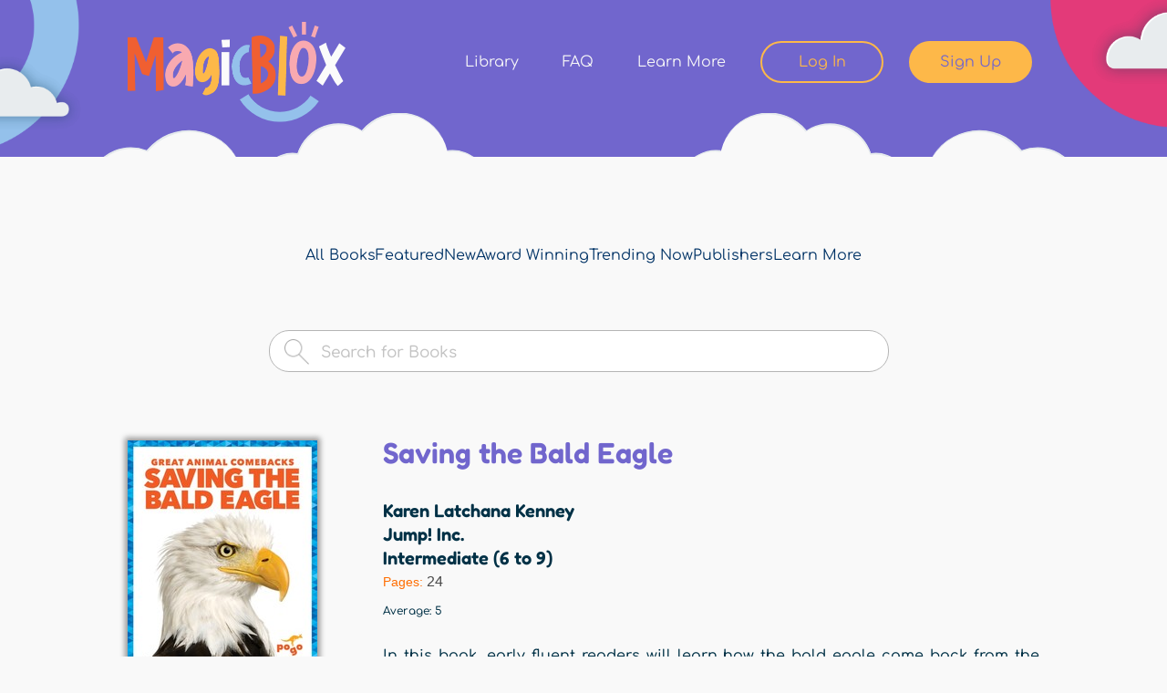

--- FILE ---
content_type: application/javascript
request_url: https://magicblox.com/advagg_js/js__s2rbvVJDZhhSroDOkmFbnEPYUXrWRw3fqL1LihKNvHY__JtAQOGT4ulRDBfPB066IF95lw_PuvZjXQ2jDdwFe8s0__yN1F6txBx118mB8mgcFvhiXCcyPG8YHp14MXtemyHOg.js
body_size: 81251
content:
var addthis_config = {"data_track_addressbar":true};
;/*})'"*/
;/*})'"*/
/*
 * jQuery Easing v1.3 - http://gsgd.co.uk/sandbox/jquery/easing/
 *
 * Uses the built in easing capabilities added In jQuery 1.1
 * to offer multiple easing options
 *
 * TERMS OF USE - jQuery Easing
 * 
 * Open source under the BSD License. 
 * 
 * Copyright © 2008 George McGinley Smith
 * All rights reserved.
 * 
 * Redistribution and use in source and binary forms, with or without modification, 
 * are permitted provided that the following conditions are met:
 * 
 * Redistributions of source code must retain the above copyright notice, this list of 
 * conditions and the following disclaimer.
 * Redistributions in binary form must reproduce the above copyright notice, this list 
 * of conditions and the following disclaimer in the documentation and/or other materials 
 * provided with the distribution.
 * 
 * Neither the name of the author nor the names of contributors may be used to endorse 
 * or promote products derived from this software without specific prior written permission.
 * 
 * THIS SOFTWARE IS PROVIDED BY THE COPYRIGHT HOLDERS AND CONTRIBUTORS "AS IS" AND ANY 
 * EXPRESS OR IMPLIED WARRANTIES, INCLUDING, BUT NOT LIMITED TO, THE IMPLIED WARRANTIES OF
 * MERCHANTABILITY AND FITNESS FOR A PARTICULAR PURPOSE ARE DISCLAIMED. IN NO EVENT SHALL THE
 *  COPYRIGHT OWNER OR CONTRIBUTORS BE LIABLE FOR ANY DIRECT, INDIRECT, INCIDENTAL, SPECIAL,
 *  EXEMPLARY, OR CONSEQUENTIAL DAMAGES (INCLUDING, BUT NOT LIMITED TO, PROCUREMENT OF SUBSTITUTE
 *  GOODS OR SERVICES; LOSS OF USE, DATA, OR PROFITS; OR BUSINESS INTERRUPTION) HOWEVER CAUSED 
 * AND ON ANY THEORY OF LIABILITY, WHETHER IN CONTRACT, STRICT LIABILITY, OR TORT (INCLUDING
 *  NEGLIGENCE OR OTHERWISE) ARISING IN ANY WAY OUT OF THE USE OF THIS SOFTWARE, EVEN IF ADVISED 
 * OF THE POSSIBILITY OF SUCH DAMAGE. 
 *
*/

// t: current time, b: begInnIng value, c: change In value, d: duration
jQuery.easing['jswing'] = jQuery.easing['swing'];

jQuery.extend( jQuery.easing,
{
	def: 'easeOutQuad',
	swing: function (x, t, b, c, d) {
		//alert(jQuery.easing.default);
		return jQuery.easing[jQuery.easing.def](x, t, b, c, d);
	},
	easeInQuad: function (x, t, b, c, d) {
		return c*(t/=d)*t + b;
	},
	easeOutQuad: function (x, t, b, c, d) {
		return -c *(t/=d)*(t-2) + b;
	},
	easeInOutQuad: function (x, t, b, c, d) {
		if ((t/=d/2) < 1) return c/2*t*t + b;
		return -c/2 * ((--t)*(t-2) - 1) + b;
	},
	easeInCubic: function (x, t, b, c, d) {
		return c*(t/=d)*t*t + b;
	},
	easeOutCubic: function (x, t, b, c, d) {
		return c*((t=t/d-1)*t*t + 1) + b;
	},
	easeInOutCubic: function (x, t, b, c, d) {
		if ((t/=d/2) < 1) return c/2*t*t*t + b;
		return c/2*((t-=2)*t*t + 2) + b;
	},
	easeInQuart: function (x, t, b, c, d) {
		return c*(t/=d)*t*t*t + b;
	},
	easeOutQuart: function (x, t, b, c, d) {
		return -c * ((t=t/d-1)*t*t*t - 1) + b;
	},
	easeInOutQuart: function (x, t, b, c, d) {
		if ((t/=d/2) < 1) return c/2*t*t*t*t + b;
		return -c/2 * ((t-=2)*t*t*t - 2) + b;
	},
	easeInQuint: function (x, t, b, c, d) {
		return c*(t/=d)*t*t*t*t + b;
	},
	easeOutQuint: function (x, t, b, c, d) {
		return c*((t=t/d-1)*t*t*t*t + 1) + b;
	},
	easeInOutQuint: function (x, t, b, c, d) {
		if ((t/=d/2) < 1) return c/2*t*t*t*t*t + b;
		return c/2*((t-=2)*t*t*t*t + 2) + b;
	},
	easeInSine: function (x, t, b, c, d) {
		return -c * Math.cos(t/d * (Math.PI/2)) + c + b;
	},
	easeOutSine: function (x, t, b, c, d) {
		return c * Math.sin(t/d * (Math.PI/2)) + b;
	},
	easeInOutSine: function (x, t, b, c, d) {
		return -c/2 * (Math.cos(Math.PI*t/d) - 1) + b;
	},
	easeInExpo: function (x, t, b, c, d) {
		return (t==0) ? b : c * Math.pow(2, 10 * (t/d - 1)) + b;
	},
	easeOutExpo: function (x, t, b, c, d) {
		return (t==d) ? b+c : c * (-Math.pow(2, -10 * t/d) + 1) + b;
	},
	easeInOutExpo: function (x, t, b, c, d) {
		if (t==0) return b;
		if (t==d) return b+c;
		if ((t/=d/2) < 1) return c/2 * Math.pow(2, 10 * (t - 1)) + b;
		return c/2 * (-Math.pow(2, -10 * --t) + 2) + b;
	},
	easeInCirc: function (x, t, b, c, d) {
		return -c * (Math.sqrt(1 - (t/=d)*t) - 1) + b;
	},
	easeOutCirc: function (x, t, b, c, d) {
		return c * Math.sqrt(1 - (t=t/d-1)*t) + b;
	},
	easeInOutCirc: function (x, t, b, c, d) {
		if ((t/=d/2) < 1) return -c/2 * (Math.sqrt(1 - t*t) - 1) + b;
		return c/2 * (Math.sqrt(1 - (t-=2)*t) + 1) + b;
	},
	easeInElastic: function (x, t, b, c, d) {
		var s=1.70158;var p=0;var a=c;
		if (t==0) return b;  if ((t/=d)==1) return b+c;  if (!p) p=d*.3;
		if (a < Math.abs(c)) { a=c; var s=p/4; }
		else var s = p/(2*Math.PI) * Math.asin (c/a);
		return -(a*Math.pow(2,10*(t-=1)) * Math.sin( (t*d-s)*(2*Math.PI)/p )) + b;
	},
	easeOutElastic: function (x, t, b, c, d) {
		var s=1.70158;var p=0;var a=c;
		if (t==0) return b;  if ((t/=d)==1) return b+c;  if (!p) p=d*.3;
		if (a < Math.abs(c)) { a=c; var s=p/4; }
		else var s = p/(2*Math.PI) * Math.asin (c/a);
		return a*Math.pow(2,-10*t) * Math.sin( (t*d-s)*(2*Math.PI)/p ) + c + b;
	},
	easeInOutElastic: function (x, t, b, c, d) {
		var s=1.70158;var p=0;var a=c;
		if (t==0) return b;  if ((t/=d/2)==2) return b+c;  if (!p) p=d*(.3*1.5);
		if (a < Math.abs(c)) { a=c; var s=p/4; }
		else var s = p/(2*Math.PI) * Math.asin (c/a);
		if (t < 1) return -.5*(a*Math.pow(2,10*(t-=1)) * Math.sin( (t*d-s)*(2*Math.PI)/p )) + b;
		return a*Math.pow(2,-10*(t-=1)) * Math.sin( (t*d-s)*(2*Math.PI)/p )*.5 + c + b;
	},
	easeInBack: function (x, t, b, c, d, s) {
		if (s == undefined) s = 1.70158;
		return c*(t/=d)*t*((s+1)*t - s) + b;
	},
	easeOutBack: function (x, t, b, c, d, s) {
		if (s == undefined) s = 1.70158;
		return c*((t=t/d-1)*t*((s+1)*t + s) + 1) + b;
	},
	easeInOutBack: function (x, t, b, c, d, s) {
		if (s == undefined) s = 1.70158; 
		if ((t/=d/2) < 1) return c/2*(t*t*(((s*=(1.525))+1)*t - s)) + b;
		return c/2*((t-=2)*t*(((s*=(1.525))+1)*t + s) + 2) + b;
	},
	easeInBounce: function (x, t, b, c, d) {
		return c - jQuery.easing.easeOutBounce (x, d-t, 0, c, d) + b;
	},
	easeOutBounce: function (x, t, b, c, d) {
		if ((t/=d) < (1/2.75)) {
			return c*(7.5625*t*t) + b;
		} else if (t < (2/2.75)) {
			return c*(7.5625*(t-=(1.5/2.75))*t + .75) + b;
		} else if (t < (2.5/2.75)) {
			return c*(7.5625*(t-=(2.25/2.75))*t + .9375) + b;
		} else {
			return c*(7.5625*(t-=(2.625/2.75))*t + .984375) + b;
		}
	},
	easeInOutBounce: function (x, t, b, c, d) {
		if (t < d/2) return jQuery.easing.easeInBounce (x, t*2, 0, c, d) * .5 + b;
		return jQuery.easing.easeOutBounce (x, t*2-d, 0, c, d) * .5 + c*.5 + b;
	}
});

/*
 *
 * TERMS OF USE - EASING EQUATIONS
 * 
 * Open source under the BSD License. 
 * 
 * Copyright © 2001 Robert Penner
 * All rights reserved.
 * 
 * Redistribution and use in source and binary forms, with or without modification, 
 * are permitted provided that the following conditions are met:
 * 
 * Redistributions of source code must retain the above copyright notice, this list of 
 * conditions and the following disclaimer.
 * Redistributions in binary form must reproduce the above copyright notice, this list 
 * of conditions and the following disclaimer in the documentation and/or other materials 
 * provided with the distribution.
 * 
 * Neither the name of the author nor the names of contributors may be used to endorse 
 * or promote products derived from this software without specific prior written permission.
 * 
 * THIS SOFTWARE IS PROVIDED BY THE COPYRIGHT HOLDERS AND CONTRIBUTORS "AS IS" AND ANY 
 * EXPRESS OR IMPLIED WARRANTIES, INCLUDING, BUT NOT LIMITED TO, THE IMPLIED WARRANTIES OF
 * MERCHANTABILITY AND FITNESS FOR A PARTICULAR PURPOSE ARE DISCLAIMED. IN NO EVENT SHALL THE
 *  COPYRIGHT OWNER OR CONTRIBUTORS BE LIABLE FOR ANY DIRECT, INDIRECT, INCIDENTAL, SPECIAL,
 *  EXEMPLARY, OR CONSEQUENTIAL DAMAGES (INCLUDING, BUT NOT LIMITED TO, PROCUREMENT OF SUBSTITUTE
 *  GOODS OR SERVICES; LOSS OF USE, DATA, OR PROFITS; OR BUSINESS INTERRUPTION) HOWEVER CAUSED 
 * AND ON ANY THEORY OF LIABILITY, WHETHER IN CONTRACT, STRICT LIABILITY, OR TORT (INCLUDING
 *  NEGLIGENCE OR OTHERWISE) ARISING IN ANY WAY OUT OF THE USE OF THIS SOFTWARE, EVEN IF ADVISED 
 * OF THE POSSIBILITY OF SUCH DAMAGE. 
 *
 */
;/*})'"*/
;/*})'"*/
(function($){

  var settings = {
        speed: 350 //animation duration
      , easing: "linear" //use easing plugin for more options
      , padding: 10
      , constrain: false
    }
    , $window = $(window)
    , stickyboxes = []
    , methods = {

          init:function(opts){
            settings = $.extend(settings,opts);
            return this.each(function () {
              var $this = $(this);
              setPosition($this);
              stickyboxes[stickyboxes.length] = $this;
              moveIntoView();
            });
          }

        , remove:function(){
            return this.each(function () {
              var sticky = this;
              $.each(stickyboxes, function (i, $sb) {
                if($sb.get(0) === sticky){
                reset(null, $sb);
                stickyboxes.splice(i, 1);
                return false;
                }
              });
            });
          }

        , destroy: function () {
            $.each(stickyboxes, function (i, $sb) {
              reset(null, $sb);
            });
            stickyboxes=[];
            $window.unbind("scroll", moveIntoView);
            $window.unbind("resize", reset);
            return this;
          }

      };


  var moveIntoView = function () {
    $.each(stickyboxes, function (i, $sb) {
      var $this = $sb
        , data = $this.data("stickySB");
      if (data) {
        var sTop = $window.scrollTop() - data.offs.top
          , currOffs = $this.offset()
          , origTop = data.orig.offset.top - data.offs.top
          , animTo = origTop;
        //scrolled down out of view
        if (origTop < sTop) {
					//make sure to stop inside parent
          if ((sTop + settings.padding) > data.offs.bottom)
            animTo = data.offs.bottom;
          else animTo = sTop + settings.padding;
        }
        $this
          .stop()
          .animate(
              {top: animTo}
            , settings.speed
            , settings.easing
        );
      }
    });
  }

  var setPosition = function ($sb) {
    if ($sb) {
      var $this = $sb
        , $parent = $this.parent()
        , parentOffs = $parent.offset()
        , currOff = $this.offset()
        , data = $this.data("stickySB");
      if (!data) {
        data = {
            offs: {} // our parents offset
          , orig: { // cache for original css
                top: $this.css("top")
              , left: $this.css("left")
              , position: $this.css("position")
              , marginTop: $this.css("marginTop")
              , marginLeft: $this.css("marginLeft")
              , offset: $this.offset()
            }
        }
      }
      //go up the tree until we find an elem to position from
      while (parentOffs && "top" in parentOffs
        && $parent.css("position") == "static") {
        $parent = $parent.parent();
        parentOffs = $parent.offset();
      }
      if (parentOffs) { // found a postioned ancestor
        var padBtm = parseInt($parent.css("paddingBottom"));
        padBtm = isNaN(padBtm) ? 0 : padBtm;
        data.offs = parentOffs;
        data.offs.bottom = settings.constrain ?
          Math.abs(($parent.innerHeight() - padBtm) - $this.outerHeight()) :
          $(document).height();
      }
      else data.offs = { // went to far set to doc
          top: 0
        , left: 0
        , bottom: $(document).height()
      };
      $this.css({
          position: "absolute"
        , top: Math.floor(currOff.top - data.offs.top) + "px"
        , left: Math.floor(currOff.left - data.offs.left) + "px"
        , margin: 0
        , width: $this.width()
      }).data("stickySB", data);
    }
  }

  var reset = function (ev, $toReset) {
    var stickies = stickyboxes;
    if ($toReset) { // just resetting selected items
      stickies = [$toReset];
    }
    $.each(stickies, function(i, $sb) {
      var data = $sb.data("stickySB");
      if (data) {
        $sb.css({
            position: data.orig.position
          , marginTop: data.orig.marginTop
          , marginLeft: data.orig.marginLeft
          , left: data.orig.left
          , top: data.orig.top
        });
        if (!$toReset) { // just resetting
          setPosition($sb);
          moveIntoView();
        }
      }
    });
  }

  $window.bind("scroll", moveIntoView);
  $window.bind("resize", reset);

  $.fn.stickySidebar = function (method) {

    if (methods[method]) {
      return methods[method].apply(
          this
        , Array.prototype.slice.call(arguments, 1)
      );
    } else if (!method || typeof method == "object") {
      return methods.init.apply(this, arguments);
    }

  }

})(jQuery);

;/*})'"*/
;/*})'"*/
(function ($) {

  Drupal.behaviors.blox_sticky = {
    attach: function(context, settings) {
      // if( navigator.userAgent.match(/mobile/i) != null ) return;
      var isMobile = window.matchMedia("only screen and (max-width: 1100px)");
      if (isMobile.matches) return;
      $("#sticky-social").stickySidebar({
          timer: 0,
          easing: "jswing"
      });
    }
  };

}(jQuery));

;/*})'"*/
;/*})'"*/
/**
 * @file
 *
 * Fivestar JavaScript behaviors integration.
 */

/**
 * Create a degradeable star rating interface out of a simple form structure.
 *
 * Originally based on the Star Rating jQuery plugin by Wil Stuckey:
 * http://sandbox.wilstuckey.com/jquery-ratings/
 */
(function($){ // Create local scope.

Drupal.behaviors.fivestar = {
  attach: function (context) {
    $(context).find('div.fivestar-form-item').once('fivestar', function() {
      var $this = $(this);
      var $container = $('<div class="fivestar-widget clearfix"></div>');
      var $select = $('select', $this);

      // Setup the cancel button
      var $cancel = $('option[value="0"]', $this);
      if ($cancel.length) {
        $('<div class="cancel"><a href="#0" title="' + $cancel.text() + '">' + $cancel.text() + '</a></div>')
          .appendTo($container);
      }

      // Setup the rating buttons
      var $options = $('option', $this).not('[value="-"], [value="0"]');
      var index = -1;
      $options.each(function(i, element) {
        var classes = 'star-' + (i+1);
        classes += (i + 1) % 2 == 0 ? ' even' : ' odd';
        classes += i == 0 ? ' star-first' : '';
        classes += i + 1 == $options.length ? ' star-last' : '';
        $('<div class="star"><a href="#' + element.value + '" title="' + element.text + '">' + element.text + '</a></div>')
          .addClass(classes)
          .appendTo($container);
        if (element.value == $select.val()) {
          index = i + 1;
        }
      });

      if (index != -1) {
        $container.find('.star').slice(0, index).addClass('on');
      }
      $container.addClass('fivestar-widget-' + ($options.length));
      $container.find('a')
        .bind('click', $this, Drupal.behaviors.fivestar.rate)
        .bind('mouseover', $this, Drupal.behaviors.fivestar.hover);

      $container.bind('mouseover mouseout', $this, Drupal.behaviors.fivestar.hover);

      // Attach the new widget and hide the existing widget.
      $select.after($container).css('display', 'none');

      // Allow other modules to modify the widget.
      Drupal.attachBehaviors($this);
    });
  },
  rate: function(event) {
    var $this = $(this);
    var $widget = event.data;
    var value = this.hash.replace('#', '');
    $('select', $widget).val(value).change();
    var $this_star = (value == 0) ? $this.parent().parent().find('.star') : $this.closest('.star');
    $this_star.prevAll('.star').andSelf().addClass('on');
    $this_star.nextAll('.star').removeClass('on');
    if(value==0){
      $this_star.removeClass('on');
    }

    event.preventDefault();
  },
  hover: function(event) {
    var $this = $(this);
    var $widget = event.data;
    var $target = $(event.target);
    var $stars = $('.star', $this);

    if (event.type == 'mouseover') {
      var index = $stars.index($target.parent());
      $stars.each(function(i, element) {
        if (i <= index) {
          $(element).addClass('hover');
        } else {
          $(element).removeClass('hover');
        }
      });
    } else {
      $stars.removeClass('hover');
    }
  }
};

})(jQuery);

;/*})'"*/
;/*})'"*/
(function ($) {
Drupal.settings.views = Drupal.settings.views || {'ajax_path': '/views/ajax'};

Drupal.quicktabs = Drupal.quicktabs || {};

Drupal.quicktabs.getQTName = function (el) {
  return el.id.substring(el.id.indexOf('-') +1);
}

Drupal.behaviors.quicktabs = {
  attach: function (context, settings) {
    $.extend(true, Drupal.settings, settings);
    $('.quicktabs-wrapper', context).once(function(){
      Drupal.quicktabs.prepare(this);
    });
  }
}

// Setting up the inital behaviours
Drupal.quicktabs.prepare = function(el) {
  // el.id format: "quicktabs-$name"
  var qt_name = Drupal.quicktabs.getQTName(el);
  var $ul = $(el).find('ul.quicktabs-tabs:first');

  $("ul.quicktabs-tabs li a span#active-quicktabs-tab").remove();

  $ul.find('li a').each(function(i, element){
    element.myTabIndex = i;
    element.qt_name = qt_name;

    var tab = new Drupal.quicktabs.tab(element);
    var parent_li = $(element).parents('li').get(0);
    if ($(parent_li).hasClass('active')) {
      $(element).addClass('quicktabs-loaded');
      $(element).append('<span id="active-quicktabs-tab" class="element-invisible">' + Drupal.t('(active tab)') + '</span>');
    }
    $(element).once(function() {$(this).bind('click', {tab: tab}, Drupal.quicktabs.clickHandler);});
  });
}

Drupal.quicktabs.clickHandler = function(event) {
  var tab = event.data.tab;
  var element = this;
  // Set clicked tab to active.
  $(this).parents('li').siblings().removeClass('active');
  $(this).parents('li').addClass('active');

  $("ul.quicktabs-tabs li a span#active-quicktabs-tab").remove();
  $(this).append('<span id="active-quicktabs-tab" class="element-invisible">' + Drupal.t('(active tab)') + '</span>');

  // Hide all tabpages.
  tab.container.children().addClass('quicktabs-hide');
  
  if (!tab.tabpage.hasClass("quicktabs-tabpage")) {
    tab = new Drupal.quicktabs.tab(element);
  }

  tab.tabpage.removeClass('quicktabs-hide');
  $(element).trigger('switchtab');
  return false;
}

// Constructor for an individual tab
Drupal.quicktabs.tab = function (el) {
  this.element = el;
  this.tabIndex = el.myTabIndex;
  var qtKey = 'qt_' + el.qt_name;
  var i = 0;
  for (var key in Drupal.settings.quicktabs[qtKey].tabs) {
    if (i == this.tabIndex) {
      this.tabObj = Drupal.settings.quicktabs[qtKey].tabs[key];
      this.tabKey = key;
    }
    i++;
  }
  this.tabpage_id = 'quicktabs-tabpage-' + el.qt_name + '-' + this.tabKey;
  this.container = $('#quicktabs-container-' + el.qt_name);
  this.tabpage = this.container.find('#' + this.tabpage_id);
}

if (Drupal.ajax) {
  /**
   * Handle an event that triggers an AJAX response.
   *
   * We unfortunately need to override this function, which originally comes from
   * misc/ajax.js, in order to be able to cache loaded tabs, i.e. once a tab
   * content has loaded it should not need to be loaded again.
   *
   * I have removed all comments that were in the original core function, so that
   * the only comments inside this function relate to the Quicktabs modification
   * of it.
   */
  Drupal.ajax.prototype.eventResponse = function (element, event) {
    var ajax = this;

    if (ajax.ajaxing) {
      return false;
    }
  
    try {
      if (ajax.form) {
        if (ajax.setClick) {
          element.form.clk = element;
        }
  
        ajax.form.ajaxSubmit(ajax.options);
      }
      else {
        // Do not perform an ajax request for already loaded Quicktabs content.
        if (!$(element).hasClass('quicktabs-loaded')) {
          ajax.beforeSerialize(ajax.element, ajax.options);
          $.ajax(ajax.options);
          if ($(element).parents('ul').hasClass('quicktabs-tabs')) {
            $(element).addClass('quicktabs-loaded');
          }
        }
      }
    }
    catch (e) {
      ajax.ajaxing = false;
      alert("An error occurred while attempting to process " + ajax.options.url + ": " + e.message);
    }
    return false;
  };
}


})(jQuery);

;/*})'"*/
;/*})'"*/
/**
 * @file
 */

(function ($) {

  'use strict';

  Drupal.extlink = Drupal.extlink || {};

  Drupal.extlink.attach = function (context, settings) {
    if (!settings.hasOwnProperty('extlink')) {
      return;
    }

    // Strip the host name down, removing ports, subdomains, or www.
    var pattern = /^(([^\/:]+?\.)*)([^\.:]{1,})((\.[a-z0-9]{1,253})*)(:[0-9]{1,5})?$/;
    var host = window.location.host.replace(pattern, '$2$3$6');
    var subdomain = window.location.host.replace(host, '');

    // Determine what subdomains are considered internal.
    var subdomains;
    if (settings.extlink.extSubdomains) {
      subdomains = '([^/]*\\.)?';
    }
    else if (subdomain === 'www.' || subdomain === '') {
      subdomains = '(www\\.)?';
    }
    else {
      subdomains = subdomain.replace('.', '\\.');
    }

    // Build regular expressions that define an internal link.
    var internal_link = new RegExp('^https?://([^@]*@)?' + subdomains + host, 'i');

    // Extra internal link matching.
    var extInclude = false;
    if (settings.extlink.extInclude) {
      extInclude = new RegExp(settings.extlink.extInclude.replace(/\\/, '\\'), 'i');
    }

    // Extra external link matching.
    var extExclude = false;
    if (settings.extlink.extExclude) {
      extExclude = new RegExp(settings.extlink.extExclude.replace(/\\/, '\\'), 'i');
    }

    // Extra external link CSS selector exclusion.
    var extCssExclude = false;
    if (settings.extlink.extCssExclude) {
      extCssExclude = settings.extlink.extCssExclude;
    }

    // Extra external link CSS selector explicit.
    var extCssExplicit = false;
    if (settings.extlink.extCssExplicit) {
      extCssExplicit = settings.extlink.extCssExplicit;
    }

    // Define the jQuery method (either 'append' or 'prepend') of placing the icon, defaults to 'append'.
    var extIconPlacement = settings.extlink.extIconPlacement || 'append';

    // Find all links which are NOT internal and begin with http as opposed
    // to ftp://, javascript:, etc. other kinds of links.
    // When operating on the 'this' variable, the host has been appended to
    // all links by the browser, even local ones.
    // In jQuery 1.1 and higher, we'd use a filter method here, but it is not
    // available in jQuery 1.0 (Drupal 5 default).
    var external_links = [];
    var mailto_links = [];
    $('a:not([data-extlink]), area:not([data-extlink])', context).each(function (el) {
      try {
        var url = '';
        if (typeof this.href == 'string') {
          url = this.href.toLowerCase();
        }
        // Handle SVG links (xlink:href).
        else if (typeof this.href == 'object') {
          url = this.href.baseVal;
        }
        if (url.indexOf('http') === 0
          && ((!url.match(internal_link) && !(extExclude && url.match(extExclude))) || (extInclude && url.match(extInclude)))
          && !(extCssExclude && $(this).is(extCssExclude))
          && !(extCssExclude && $(this).parents(extCssExclude).length > 0)
          && !(extCssExplicit && $(this).parents(extCssExplicit).length < 1)) {
          external_links.push(this);
        }
        // Do not include area tags with begin with mailto: (this prohibits
        // icons from being added to image-maps).
        else if (this.tagName !== 'AREA'
          && url.indexOf('mailto:') === 0
          && !(extCssExclude && $(this).parents(extCssExclude).length > 0)
          && !(extCssExplicit && $(this).parents(extCssExplicit).length < 1)) {
          mailto_links.push(this);
        }
      }
      // IE7 throws errors often when dealing with irregular links, such as:
      // <a href="node/10"></a> Empty tags.
      // <a href="http://user:pass@example.com">example</a> User:pass syntax.
      catch (error) {
        return false;
      }
    });

    if (settings.extlink.extClass) {
      Drupal.extlink.applyClassAndSpan(external_links, settings.extlink.extClass, extIconPlacement);
    }

    if (settings.extlink.mailtoClass) {
      Drupal.extlink.applyClassAndSpan(mailto_links, settings.extlink.mailtoClass, extIconPlacement);
    }

    if (settings.extlink.extTarget) {
      // Apply the target attribute to all links.
      $(external_links).attr('target', settings.extlink.extTarget);
      // Add rel attributes noopener and noreferrer.
      $(external_links).attr('rel', function (i, val) {
        // If no rel attribute is present, create one with the values noopener and noreferrer.
        if (val == null) {
          return 'noopener noreferrer';
        }
        // Check to see if rel contains noopener or noreferrer. Add what doesn't exist.
        if (val.indexOf('noopener') > -1 || val.indexOf('noreferrer') > -1) {
          if (val.indexOf('noopener') === -1) {
            return val + ' noopener';
          }
          if (val.indexOf('noreferrer') === -1) {
            return val + ' noreferrer';
          }
          // Both noopener and noreferrer exist. Nothing needs to be added.
          else {
            return val;
          }
        }
        // Else, append noopener and noreferrer to val.
        else {
          return val + ' noopener noreferrer';
        }
      });
    }

    Drupal.extlink = Drupal.extlink || {};

    // Set up default click function for the external links popup. This should be
    // overridden by modules wanting to alter the popup.
    Drupal.extlink.popupClickHandler = Drupal.extlink.popupClickHandler || function () {
      if (settings.extlink.extAlert) {
        return confirm(settings.extlink.extAlertText);
      }
    };

    $(external_links).click(function (e) {
      return Drupal.extlink.popupClickHandler(e, this);
    });
  };

  /**
   * Apply a class and a trailing <span> to all links not containing images.
   *
   * @param {object[]} links
   *   An array of DOM elements representing the links.
   * @param {string} class_name
   *   The class to apply to the links.
   * @param {string} icon_placement
   *   'append' or 'prepend' the icon to the link.
   */
  Drupal.extlink.applyClassAndSpan = function (links, class_name, icon_placement) {
    var $links_to_process;
    if (Drupal.settings.extlink.extImgClass) {
      $links_to_process = $(links);
    }
    else {
      var links_with_images = $(links).find('img').parents('a');
      $links_to_process = $(links).not(links_with_images);
    }
    // Add data-extlink attribute.
    $links_to_process.attr('data-extlink', '');
    var i;
    var length = $links_to_process.length;
    for (i = 0; i < length; i++) {
      var $link = $($links_to_process[i]);
      if ($link.css('display') === 'inline' || $link.css('display') === 'inline-block') {
        if (Drupal.settings.extlink.extUseFontAwesome) {
          if (class_name === Drupal.settings.extlink.mailtoClass) {
            $link[icon_placement]('<span class="fa-' + class_name + ' extlink"><span class="fa fa-envelope-o" title="' + Drupal.settings.extlink.mailtoLabel + '"></span><span class="element-invisible">' + Drupal.settings.extlink.mailtoLabel + '</span></span>');
          }
          else {
            $link[icon_placement]('<span class="fa-' + class_name + ' extlink"><span class="fa fa-external-link" title="' + Drupal.settings.extlink.extLabel + '"></span><span class="element-invisible">' + Drupal.settings.extlink.extLabel + '</span></span>');
          }
        }
        else {
          if (class_name === Drupal.settings.extlink.mailtoClass) {
            $link[icon_placement]('<span class="' + class_name + '"><span class="element-invisible">' + Drupal.settings.extlink.mailtoLabel + '</span></span>');
          }
          else {
            $link[icon_placement]('<span class="' + class_name + '"><span class="element-invisible">' + Drupal.settings.extlink.extLabel + '</span></span>');
          }
        }
      }
    }
  };

  Drupal.behaviors.extlink = Drupal.behaviors.extlink || {};
  Drupal.behaviors.extlink.attach = function (context, settings) {
    // Backwards compatibility, for the benefit of modules overriding extlink
    // functionality by defining an "extlinkAttach" global function.
    if (typeof extlinkAttach === 'function') {
      extlinkAttach(context);
    }
    else {
      Drupal.extlink.attach(context, settings);
    }
  };

})(jQuery);

;/*})'"*/
;/*})'"*/
/*
 * jQuery Cycle Plugin (with Transition Definitions)
 * Examples and documentation at: http://jquery.malsup.com/cycle/
 * Copyright (c) 2007-2010 M. Alsup
 * Version: 2.99 (12-MAR-2011)
 * Dual licensed under the MIT and GPL licenses.
 * http://jquery.malsup.com/license.html
 * Requires: jQuery v1.3.2 or later
 */
(function($){var ver="2.99";if($.support==undefined){$.support={opacity:!($.browser.msie)};}function debug(s){$.fn.cycle.debug&&log(s);}function log(){window.console&&console.log&&console.log("[cycle] "+Array.prototype.join.call(arguments," "));}$.expr[":"].paused=function(el){return el.cyclePause;};$.fn.cycle=function(options,arg2){var o={s:this.selector,c:this.context};if(this.length===0&&options!="stop"){if(!$.isReady&&o.s){log("DOM not ready, queuing slideshow");$(function(){$(o.s,o.c).cycle(options,arg2);});return this;}log("terminating; zero elements found by selector"+($.isReady?"":" (DOM not ready)"));return this;}return this.each(function(){var opts=handleArguments(this,options,arg2);if(opts===false){return;}opts.updateActivePagerLink=opts.updateActivePagerLink||$.fn.cycle.updateActivePagerLink;if(this.cycleTimeout){clearTimeout(this.cycleTimeout);}this.cycleTimeout=this.cyclePause=0;var $cont=$(this);var $slides=opts.slideExpr?$(opts.slideExpr,this):$cont.children();var els=$slides.get();if(els.length<2){log("terminating; too few slides: "+els.length);return;}var opts2=buildOptions($cont,$slides,els,opts,o);if(opts2===false){return;}var startTime=opts2.continuous?10:getTimeout(els[opts2.currSlide],els[opts2.nextSlide],opts2,!opts2.backwards);if(startTime){startTime+=(opts2.delay||0);if(startTime<10){startTime=10;}debug("first timeout: "+startTime);this.cycleTimeout=setTimeout(function(){go(els,opts2,0,!opts.backwards);},startTime);}});};function handleArguments(cont,options,arg2){if(cont.cycleStop==undefined){cont.cycleStop=0;}if(options===undefined||options===null){options={};}if(options.constructor==String){switch(options){case"destroy":case"stop":var opts=$(cont).data("cycle.opts");if(!opts){return false;}cont.cycleStop++;if(cont.cycleTimeout){clearTimeout(cont.cycleTimeout);}cont.cycleTimeout=0;$(cont).removeData("cycle.opts");if(options=="destroy"){destroy(opts);}return false;case"toggle":cont.cyclePause=(cont.cyclePause===1)?0:1;checkInstantResume(cont.cyclePause,arg2,cont);return false;case"pause":cont.cyclePause=1;return false;case"resume":cont.cyclePause=0;checkInstantResume(false,arg2,cont);return false;case"prev":case"next":var opts=$(cont).data("cycle.opts");if(!opts){log('options not found, "prev/next" ignored');return false;}$.fn.cycle[options](opts);return false;default:options={fx:options};}return options;}else{if(options.constructor==Number){var num=options;options=$(cont).data("cycle.opts");if(!options){log("options not found, can not advance slide");return false;}if(num<0||num>=options.elements.length){log("invalid slide index: "+num);return false;}options.nextSlide=num;if(cont.cycleTimeout){clearTimeout(cont.cycleTimeout);cont.cycleTimeout=0;}if(typeof arg2=="string"){options.oneTimeFx=arg2;}go(options.elements,options,1,num>=options.currSlide);return false;}}return options;function checkInstantResume(isPaused,arg2,cont){if(!isPaused&&arg2===true){var options=$(cont).data("cycle.opts");if(!options){log("options not found, can not resume");return false;}if(cont.cycleTimeout){clearTimeout(cont.cycleTimeout);cont.cycleTimeout=0;}go(options.elements,options,1,!options.backwards);}}}function removeFilter(el,opts){if(!$.support.opacity&&opts.cleartype&&el.style.filter){try{el.style.removeAttribute("filter");}catch(smother){}}}function destroy(opts){if(opts.next){$(opts.next).unbind(opts.prevNextEvent);}if(opts.prev){$(opts.prev).unbind(opts.prevNextEvent);}if(opts.pager||opts.pagerAnchorBuilder){$.each(opts.pagerAnchors||[],function(){this.unbind().remove();});}opts.pagerAnchors=null;if(opts.destroy){opts.destroy(opts);}}function buildOptions($cont,$slides,els,options,o){var opts=$.extend({},$.fn.cycle.defaults,options||{},$.metadata?$cont.metadata():$.meta?$cont.data():{});if(opts.autostop){opts.countdown=opts.autostopCount||els.length;}var cont=$cont[0];$cont.data("cycle.opts",opts);opts.$cont=$cont;opts.stopCount=cont.cycleStop;opts.elements=els;opts.before=opts.before?[opts.before]:[];opts.after=opts.after?[opts.after]:[];if(!$.support.opacity&&opts.cleartype){opts.after.push(function(){removeFilter(this,opts);});}if(opts.continuous){opts.after.push(function(){go(els,opts,0,!opts.backwards);});}saveOriginalOpts(opts);if(!$.support.opacity&&opts.cleartype&&!opts.cleartypeNoBg){clearTypeFix($slides);}if($cont.css("position")=="static"){$cont.css("position","relative");}if(opts.width){$cont.width(opts.width);}if(opts.height&&opts.height!="auto"){$cont.height(opts.height);}if(opts.startingSlide){opts.startingSlide=parseInt(opts.startingSlide);}else{if(opts.backwards){opts.startingSlide=els.length-1;}}if(opts.random){opts.randomMap=[];for(var i=0;i<els.length;i++){opts.randomMap.push(i);}opts.randomMap.sort(function(a,b){return Math.random()-0.5;});opts.randomIndex=1;opts.startingSlide=opts.randomMap[1];}else{if(opts.startingSlide>=els.length){opts.startingSlide=0;}}opts.currSlide=opts.startingSlide||0;var first=opts.startingSlide;$slides.css({position:"absolute",top:0,left:0}).hide().each(function(i){var z;if(opts.backwards){z=first?i<=first?els.length+(i-first):first-i:els.length-i;}else{z=first?i>=first?els.length-(i-first):first-i:els.length-i;}$(this).css("z-index",z);});$(els[first]).css("opacity",1).show();removeFilter(els[first],opts);if(opts.fit&&opts.width){$slides.width(opts.width);}if(opts.fit&&opts.height&&opts.height!="auto"){$slides.height(opts.height);}var reshape=opts.containerResize&&!$cont.innerHeight();if(reshape){var maxw=0,maxh=0;for(var j=0;j<els.length;j++){var $e=$(els[j]),e=$e[0],w=$e.outerWidth(),h=$e.outerHeight();if(!w){w=e.offsetWidth||e.width||$e.attr("width");}if(!h){h=e.offsetHeight||e.height||$e.attr("height");}maxw=w>maxw?w:maxw;maxh=h>maxh?h:maxh;}if(maxw>0&&maxh>0){$cont.css({width:maxw+"px",height:maxh+"px"});}}if(opts.pause){$cont.hover(function(){this.cyclePause++;},function(){this.cyclePause--;});}if(supportMultiTransitions(opts)===false){return false;}var requeue=false;options.requeueAttempts=options.requeueAttempts||0;$slides.each(function(){var $el=$(this);this.cycleH=(opts.fit&&opts.height)?opts.height:($el.height()||this.offsetHeight||this.height||$el.attr("height")||0);this.cycleW=(opts.fit&&opts.width)?opts.width:($el.width()||this.offsetWidth||this.width||$el.attr("width")||0);if($el.is("img")){var loadingIE=($.browser.msie&&this.cycleW==28&&this.cycleH==30&&!this.complete);var loadingFF=($.browser.mozilla&&this.cycleW==34&&this.cycleH==19&&!this.complete);var loadingOp=($.browser.opera&&((this.cycleW==42&&this.cycleH==19)||(this.cycleW==37&&this.cycleH==17))&&!this.complete);var loadingOther=(this.cycleH==0&&this.cycleW==0&&!this.complete);if(loadingIE||loadingFF||loadingOp||loadingOther){if(o.s&&opts.requeueOnImageNotLoaded&&++options.requeueAttempts<100){log(options.requeueAttempts," - img slide not loaded, requeuing slideshow: ",this.src,this.cycleW,this.cycleH);setTimeout(function(){$(o.s,o.c).cycle(options);},opts.requeueTimeout);requeue=true;return false;}else{log("could not determine size of image: "+this.src,this.cycleW,this.cycleH);}}}return true;});if(requeue){return false;}opts.cssBefore=opts.cssBefore||{};opts.cssAfter=opts.cssAfter||{};opts.cssFirst=opts.cssFirst||{};opts.animIn=opts.animIn||{};opts.animOut=opts.animOut||{};$slides.not(":eq("+first+")").css(opts.cssBefore);$($slides[first]).css(opts.cssFirst);if(opts.timeout){opts.timeout=parseInt(opts.timeout);if(opts.speed.constructor==String){opts.speed=$.fx.speeds[opts.speed]||parseInt(opts.speed);}if(!opts.sync){opts.speed=opts.speed/2;}var buffer=opts.fx=="none"?0:opts.fx=="shuffle"?500:250;while((opts.timeout-opts.speed)<buffer){opts.timeout+=opts.speed;}}if(opts.easing){opts.easeIn=opts.easeOut=opts.easing;}if(!opts.speedIn){opts.speedIn=opts.speed;}if(!opts.speedOut){opts.speedOut=opts.speed;}opts.slideCount=els.length;opts.currSlide=opts.lastSlide=first;if(opts.random){if(++opts.randomIndex==els.length){opts.randomIndex=0;}opts.nextSlide=opts.randomMap[opts.randomIndex];}else{if(opts.backwards){opts.nextSlide=opts.startingSlide==0?(els.length-1):opts.startingSlide-1;}else{opts.nextSlide=opts.startingSlide>=(els.length-1)?0:opts.startingSlide+1;}}if(!opts.multiFx){var init=$.fn.cycle.transitions[opts.fx];if($.isFunction(init)){init($cont,$slides,opts);}else{if(opts.fx!="custom"&&!opts.multiFx){log("unknown transition: "+opts.fx,"; slideshow terminating");return false;}}}var e0=$slides[first];if(opts.before.length){opts.before[0].apply(e0,[e0,e0,opts,true]);}if(opts.after.length){opts.after[0].apply(e0,[e0,e0,opts,true]);}if(opts.next){$(opts.next).bind(opts.prevNextEvent,function(){return advance(opts,1);});}if(opts.prev){$(opts.prev).bind(opts.prevNextEvent,function(){return advance(opts,0);});}if(opts.pager||opts.pagerAnchorBuilder){buildPager(els,opts);}exposeAddSlide(opts,els);return opts;}function saveOriginalOpts(opts){opts.original={before:[],after:[]};opts.original.cssBefore=$.extend({},opts.cssBefore);opts.original.cssAfter=$.extend({},opts.cssAfter);opts.original.animIn=$.extend({},opts.animIn);opts.original.animOut=$.extend({},opts.animOut);$.each(opts.before,function(){opts.original.before.push(this);});$.each(opts.after,function(){opts.original.after.push(this);});}function supportMultiTransitions(opts){var i,tx,txs=$.fn.cycle.transitions;if(opts.fx.indexOf(",")>0){opts.multiFx=true;opts.fxs=opts.fx.replace(/\s*/g,"").split(",");for(i=0;i<opts.fxs.length;i++){var fx=opts.fxs[i];tx=txs[fx];if(!tx||!txs.hasOwnProperty(fx)||!$.isFunction(tx)){log("discarding unknown transition: ",fx);opts.fxs.splice(i,1);i--;}}if(!opts.fxs.length){log("No valid transitions named; slideshow terminating.");return false;}}else{if(opts.fx=="all"){opts.multiFx=true;opts.fxs=[];for(p in txs){tx=txs[p];if(txs.hasOwnProperty(p)&&$.isFunction(tx)){opts.fxs.push(p);}}}}if(opts.multiFx&&opts.randomizeEffects){var r1=Math.floor(Math.random()*20)+30;for(i=0;i<r1;i++){var r2=Math.floor(Math.random()*opts.fxs.length);opts.fxs.push(opts.fxs.splice(r2,1)[0]);}debug("randomized fx sequence: ",opts.fxs);}return true;}function exposeAddSlide(opts,els){opts.addSlide=function(newSlide,prepend){var $s=$(newSlide),s=$s[0];if(!opts.autostopCount){opts.countdown++;}els[prepend?"unshift":"push"](s);if(opts.els){opts.els[prepend?"unshift":"push"](s);}opts.slideCount=els.length;$s.css("position","absolute");$s[prepend?"prependTo":"appendTo"](opts.$cont);if(prepend){opts.currSlide++;opts.nextSlide++;}if(!$.support.opacity&&opts.cleartype&&!opts.cleartypeNoBg){clearTypeFix($s);}if(opts.fit&&opts.width){$s.width(opts.width);}if(opts.fit&&opts.height&&opts.height!="auto"){$s.height(opts.height);}s.cycleH=(opts.fit&&opts.height)?opts.height:$s.height();s.cycleW=(opts.fit&&opts.width)?opts.width:$s.width();$s.css(opts.cssBefore);if(opts.pager||opts.pagerAnchorBuilder){$.fn.cycle.createPagerAnchor(els.length-1,s,$(opts.pager),els,opts);}if($.isFunction(opts.onAddSlide)){opts.onAddSlide($s);}else{$s.hide();}};}$.fn.cycle.resetState=function(opts,fx){fx=fx||opts.fx;opts.before=[];opts.after=[];opts.cssBefore=$.extend({},opts.original.cssBefore);opts.cssAfter=$.extend({},opts.original.cssAfter);opts.animIn=$.extend({},opts.original.animIn);opts.animOut=$.extend({},opts.original.animOut);opts.fxFn=null;$.each(opts.original.before,function(){opts.before.push(this);});$.each(opts.original.after,function(){opts.after.push(this);});var init=$.fn.cycle.transitions[fx];if($.isFunction(init)){init(opts.$cont,$(opts.elements),opts);}};function go(els,opts,manual,fwd){if(manual&&opts.busy&&opts.manualTrump){debug("manualTrump in go(), stopping active transition");$(els).stop(true,true);opts.busy=0;}if(opts.busy){debug("transition active, ignoring new tx request");return;}var p=opts.$cont[0],curr=els[opts.currSlide],next=els[opts.nextSlide];if(p.cycleStop!=opts.stopCount||p.cycleTimeout===0&&!manual){return;}if(!manual&&!p.cyclePause&&!opts.bounce&&((opts.autostop&&(--opts.countdown<=0))||(opts.nowrap&&!opts.random&&opts.nextSlide<opts.currSlide))){if(opts.end){opts.end(opts);}return;}var changed=false;if((manual||!p.cyclePause)&&(opts.nextSlide!=opts.currSlide)){changed=true;var fx=opts.fx;curr.cycleH=curr.cycleH||$(curr).height();curr.cycleW=curr.cycleW||$(curr).width();next.cycleH=next.cycleH||$(next).height();next.cycleW=next.cycleW||$(next).width();if(opts.multiFx){if(opts.lastFx==undefined||++opts.lastFx>=opts.fxs.length){opts.lastFx=0;}fx=opts.fxs[opts.lastFx];opts.currFx=fx;}if(opts.oneTimeFx){fx=opts.oneTimeFx;opts.oneTimeFx=null;}$.fn.cycle.resetState(opts,fx);if(opts.before.length){$.each(opts.before,function(i,o){if(p.cycleStop!=opts.stopCount){return;}o.apply(next,[curr,next,opts,fwd]);});}var after=function(){opts.busy=0;$.each(opts.after,function(i,o){if(p.cycleStop!=opts.stopCount){return;}o.apply(next,[curr,next,opts,fwd]);});};debug("tx firing("+fx+"); currSlide: "+opts.currSlide+"; nextSlide: "+opts.nextSlide);opts.busy=1;if(opts.fxFn){opts.fxFn(curr,next,opts,after,fwd,manual&&opts.fastOnEvent);}else{if($.isFunction($.fn.cycle[opts.fx])){$.fn.cycle[opts.fx](curr,next,opts,after,fwd,manual&&opts.fastOnEvent);}else{$.fn.cycle.custom(curr,next,opts,after,fwd,manual&&opts.fastOnEvent);}}}if(changed||opts.nextSlide==opts.currSlide){opts.lastSlide=opts.currSlide;if(opts.random){opts.currSlide=opts.nextSlide;if(++opts.randomIndex==els.length){opts.randomIndex=0;}opts.nextSlide=opts.randomMap[opts.randomIndex];if(opts.nextSlide==opts.currSlide){opts.nextSlide=(opts.currSlide==opts.slideCount-1)?0:opts.currSlide+1;}}else{if(opts.backwards){var roll=(opts.nextSlide-1)<0;if(roll&&opts.bounce){opts.backwards=!opts.backwards;opts.nextSlide=1;opts.currSlide=0;}else{opts.nextSlide=roll?(els.length-1):opts.nextSlide-1;opts.currSlide=roll?0:opts.nextSlide+1;}}else{var roll=(opts.nextSlide+1)==els.length;if(roll&&opts.bounce){opts.backwards=!opts.backwards;opts.nextSlide=els.length-2;opts.currSlide=els.length-1;}else{opts.nextSlide=roll?0:opts.nextSlide+1;opts.currSlide=roll?els.length-1:opts.nextSlide-1;}}}}if(changed&&opts.pager){opts.updateActivePagerLink(opts.pager,opts.currSlide,opts.activePagerClass);}var ms=0;if(opts.timeout&&!opts.continuous){ms=getTimeout(els[opts.currSlide],els[opts.nextSlide],opts,fwd);}else{if(opts.continuous&&p.cyclePause){ms=10;}}if(ms>0){p.cycleTimeout=setTimeout(function(){go(els,opts,0,!opts.backwards);},ms);}}$.fn.cycle.updateActivePagerLink=function(pager,currSlide,clsName){$(pager).each(function(){$(this).children().removeClass(clsName).eq(currSlide).addClass(clsName);});};function getTimeout(curr,next,opts,fwd){if(opts.timeoutFn){var t=opts.timeoutFn.call(curr,curr,next,opts,fwd);while(opts.fx!="none"&&(t-opts.speed)<250){t+=opts.speed;}debug("calculated timeout: "+t+"; speed: "+opts.speed);if(t!==false){return t;}}return opts.timeout;}$.fn.cycle.next=function(opts){advance(opts,1);};$.fn.cycle.prev=function(opts){advance(opts,0);};function advance(opts,moveForward){var val=moveForward?1:-1;var els=opts.elements;var p=opts.$cont[0],timeout=p.cycleTimeout;if(timeout){clearTimeout(timeout);p.cycleTimeout=0;}if(opts.random&&val<0){opts.randomIndex--;if(--opts.randomIndex==-2){opts.randomIndex=els.length-2;}else{if(opts.randomIndex==-1){opts.randomIndex=els.length-1;}}opts.nextSlide=opts.randomMap[opts.randomIndex];}else{if(opts.random){opts.nextSlide=opts.randomMap[opts.randomIndex];}else{opts.nextSlide=opts.currSlide+val;if(opts.nextSlide<0){if(opts.nowrap){return false;}opts.nextSlide=els.length-1;}else{if(opts.nextSlide>=els.length){if(opts.nowrap){return false;}opts.nextSlide=0;}}}}var cb=opts.onPrevNextEvent||opts.prevNextClick;if($.isFunction(cb)){cb(val>0,opts.nextSlide,els[opts.nextSlide]);}go(els,opts,1,moveForward);return false;}function buildPager(els,opts){var $p=$(opts.pager);$.each(els,function(i,o){$.fn.cycle.createPagerAnchor(i,o,$p,els,opts);});opts.updateActivePagerLink(opts.pager,opts.startingSlide,opts.activePagerClass);}$.fn.cycle.createPagerAnchor=function(i,el,$p,els,opts){var a;if($.isFunction(opts.pagerAnchorBuilder)){a=opts.pagerAnchorBuilder(i,el);debug("pagerAnchorBuilder("+i+", el) returned: "+a);}else{a='<a href="#">'+(i+1)+"</a>";}if(!a){return;}var $a=$(a);if($a.parents("body").length===0){var arr=[];if($p.length>1){$p.each(function(){var $clone=$a.clone(true);$(this).append($clone);arr.push($clone[0]);});$a=$(arr);}else{$a.appendTo($p);}}opts.pagerAnchors=opts.pagerAnchors||[];opts.pagerAnchors.push($a);$a.bind(opts.pagerEvent,function(e){e.preventDefault();opts.nextSlide=i;var p=opts.$cont[0],timeout=p.cycleTimeout;if(timeout){clearTimeout(timeout);p.cycleTimeout=0;}var cb=opts.onPagerEvent||opts.pagerClick;if($.isFunction(cb)){cb(opts.nextSlide,els[opts.nextSlide]);}go(els,opts,1,opts.currSlide<i);});if(!/^click/.test(opts.pagerEvent)&&!opts.allowPagerClickBubble){$a.bind("click.cycle",function(){return false;});}if(opts.pauseOnPagerHover){$a.hover(function(){opts.$cont[0].cyclePause++;},function(){opts.$cont[0].cyclePause--;});}};$.fn.cycle.hopsFromLast=function(opts,fwd){var hops,l=opts.lastSlide,c=opts.currSlide;if(fwd){hops=c>l?c-l:opts.slideCount-l;}else{hops=c<l?l-c:l+opts.slideCount-c;}return hops;};function clearTypeFix($slides){debug("applying clearType background-color hack");function hex(s){s=parseInt(s).toString(16);return s.length<2?"0"+s:s;}function getBg(e){for(;e&&e.nodeName.toLowerCase()!="html";e=e.parentNode){var v=$.css(e,"background-color");if(v&&v.indexOf("rgb")>=0){var rgb=v.match(/\d+/g);return"#"+hex(rgb[0])+hex(rgb[1])+hex(rgb[2]);}if(v&&v!="transparent"){return v;}}return"#ffffff";}$slides.each(function(){$(this).css("background-color",getBg(this));});}$.fn.cycle.commonReset=function(curr,next,opts,w,h,rev){$(opts.elements).not(curr).hide();if(typeof opts.cssBefore.opacity=="undefined"){opts.cssBefore.opacity=1;}opts.cssBefore.display="block";if(opts.slideResize&&w!==false&&next.cycleW>0){opts.cssBefore.width=next.cycleW;}if(opts.slideResize&&h!==false&&next.cycleH>0){opts.cssBefore.height=next.cycleH;}opts.cssAfter=opts.cssAfter||{};opts.cssAfter.display="none";$(curr).css("zIndex",opts.slideCount+(rev===true?1:0));$(next).css("zIndex",opts.slideCount+(rev===true?0:1));};$.fn.cycle.custom=function(curr,next,opts,cb,fwd,speedOverride){var $l=$(curr),$n=$(next);var speedIn=opts.speedIn,speedOut=opts.speedOut,easeIn=opts.easeIn,easeOut=opts.easeOut;$n.css(opts.cssBefore);if(speedOverride){if(typeof speedOverride=="number"){speedIn=speedOut=speedOverride;}else{speedIn=speedOut=1;}easeIn=easeOut=null;}var fn=function(){$n.animate(opts.animIn,speedIn,easeIn,function(){cb();});};$l.animate(opts.animOut,speedOut,easeOut,function(){$l.css(opts.cssAfter);if(!opts.sync){fn();}});if(opts.sync){fn();}};$.fn.cycle.transitions={fade:function($cont,$slides,opts){$slides.not(":eq("+opts.currSlide+")").css("opacity",0);opts.before.push(function(curr,next,opts){$.fn.cycle.commonReset(curr,next,opts);opts.cssBefore.opacity=0;});opts.animIn={opacity:1};opts.animOut={opacity:0};opts.cssBefore={top:0,left:0};}};$.fn.cycle.ver=function(){return ver;};$.fn.cycle.defaults={activePagerClass:"activeSlide",after:null,allowPagerClickBubble:false,animIn:null,animOut:null,autostop:0,autostopCount:0,backwards:false,before:null,cleartype:!$.support.opacity,cleartypeNoBg:false,containerResize:1,continuous:0,cssAfter:null,cssBefore:null,delay:0,easeIn:null,easeOut:null,easing:null,end:null,fastOnEvent:0,fit:0,fx:"fade",fxFn:null,height:"auto",manualTrump:true,next:null,nowrap:0,onPagerEvent:null,onPrevNextEvent:null,pager:null,pagerAnchorBuilder:null,pagerEvent:"click.cycle",pause:0,pauseOnPagerHover:0,prev:null,prevNextEvent:"click.cycle",random:0,randomizeEffects:1,requeueOnImageNotLoaded:true,requeueTimeout:250,rev:0,shuffle:null,slideExpr:null,slideResize:1,speed:1000,speedIn:null,speedOut:null,startingSlide:0,sync:1,timeout:4000,timeoutFn:null,updateActivePagerLink:null};})(jQuery);
/*
 * jQuery Cycle Plugin Transition Definitions
 * This script is a plugin for the jQuery Cycle Plugin
 * Examples and documentation at: http://malsup.com/jquery/cycle/
 * Copyright (c) 2007-2010 M. Alsup
 * Version:	 2.73
 * Dual licensed under the MIT and GPL licenses:
 * http://www.opensource.org/licenses/mit-license.php
 * http://www.gnu.org/licenses/gpl.html
 */
(function($){$.fn.cycle.transitions.none=function($cont,$slides,opts){opts.fxFn=function(curr,next,opts,after){$(next).show();$(curr).hide();after();};};$.fn.cycle.transitions.fadeout=function($cont,$slides,opts){$slides.not(":eq("+opts.currSlide+")").css({display:"block",opacity:1});opts.before.push(function(curr,next,opts,w,h,rev){$(curr).css("zIndex",opts.slideCount+(!rev===true?1:0));$(next).css("zIndex",opts.slideCount+(!rev===true?0:1));});opts.animIn.opacity=1;opts.animOut.opacity=0;opts.cssBefore.opacity=1;opts.cssBefore.display="block";opts.cssAfter.zIndex=0;};$.fn.cycle.transitions.scrollUp=function($cont,$slides,opts){$cont.css("overflow","hidden");opts.before.push($.fn.cycle.commonReset);var h=$cont.height();opts.cssBefore.top=h;opts.cssBefore.left=0;opts.cssFirst.top=0;opts.animIn.top=0;opts.animOut.top=-h;};$.fn.cycle.transitions.scrollDown=function($cont,$slides,opts){$cont.css("overflow","hidden");opts.before.push($.fn.cycle.commonReset);var h=$cont.height();opts.cssFirst.top=0;opts.cssBefore.top=-h;opts.cssBefore.left=0;opts.animIn.top=0;opts.animOut.top=h;};$.fn.cycle.transitions.scrollLeft=function($cont,$slides,opts){$cont.css("overflow","hidden");opts.before.push($.fn.cycle.commonReset);var w=$cont.width();opts.cssFirst.left=0;opts.cssBefore.left=w;opts.cssBefore.top=0;opts.animIn.left=0;opts.animOut.left=0-w;};$.fn.cycle.transitions.scrollRight=function($cont,$slides,opts){$cont.css("overflow","hidden");opts.before.push($.fn.cycle.commonReset);var w=$cont.width();opts.cssFirst.left=0;opts.cssBefore.left=-w;opts.cssBefore.top=0;opts.animIn.left=0;opts.animOut.left=w;};$.fn.cycle.transitions.scrollHorz=function($cont,$slides,opts){$cont.css("overflow","hidden").width();opts.before.push(function(curr,next,opts,fwd){if(opts.rev){fwd=!fwd;}$.fn.cycle.commonReset(curr,next,opts);opts.cssBefore.left=fwd?(next.cycleW-1):(1-next.cycleW);opts.animOut.left=fwd?-curr.cycleW:curr.cycleW;});opts.cssFirst.left=0;opts.cssBefore.top=0;opts.animIn.left=0;opts.animOut.top=0;};$.fn.cycle.transitions.scrollVert=function($cont,$slides,opts){$cont.css("overflow","hidden");opts.before.push(function(curr,next,opts,fwd){if(opts.rev){fwd=!fwd;}$.fn.cycle.commonReset(curr,next,opts);opts.cssBefore.top=fwd?(1-next.cycleH):(next.cycleH-1);opts.animOut.top=fwd?curr.cycleH:-curr.cycleH;});opts.cssFirst.top=0;opts.cssBefore.left=0;opts.animIn.top=0;opts.animOut.left=0;};$.fn.cycle.transitions.slideX=function($cont,$slides,opts){opts.before.push(function(curr,next,opts){$(opts.elements).not(curr).hide();$.fn.cycle.commonReset(curr,next,opts,false,true);opts.animIn.width=next.cycleW;});opts.cssBefore.left=0;opts.cssBefore.top=0;opts.cssBefore.width=0;opts.animIn.width="show";opts.animOut.width=0;};$.fn.cycle.transitions.slideY=function($cont,$slides,opts){opts.before.push(function(curr,next,opts){$(opts.elements).not(curr).hide();$.fn.cycle.commonReset(curr,next,opts,true,false);opts.animIn.height=next.cycleH;});opts.cssBefore.left=0;opts.cssBefore.top=0;opts.cssBefore.height=0;opts.animIn.height="show";opts.animOut.height=0;};$.fn.cycle.transitions.shuffle=function($cont,$slides,opts){var i,w=$cont.css("overflow","visible").width();$slides.css({left:0,top:0});opts.before.push(function(curr,next,opts){$.fn.cycle.commonReset(curr,next,opts,true,true,true);});if(!opts.speedAdjusted){opts.speed=opts.speed/2;opts.speedAdjusted=true;}opts.random=0;opts.shuffle=opts.shuffle||{left:-w,top:15};opts.els=[];for(i=0;i<$slides.length;i++){opts.els.push($slides[i]);}for(i=0;i<opts.currSlide;i++){opts.els.push(opts.els.shift());}opts.fxFn=function(curr,next,opts,cb,fwd){if(opts.rev){fwd=!fwd;}var $el=fwd?$(curr):$(next);$(next).css(opts.cssBefore);var count=opts.slideCount;$el.animate(opts.shuffle,opts.speedIn,opts.easeIn,function(){var hops=$.fn.cycle.hopsFromLast(opts,fwd);for(var k=0;k<hops;k++){fwd?opts.els.push(opts.els.shift()):opts.els.unshift(opts.els.pop());}if(fwd){for(var i=0,len=opts.els.length;i<len;i++){$(opts.els[i]).css("z-index",len-i+count);}}else{var z=$(curr).css("z-index");$el.css("z-index",parseInt(z)+1+count);}$el.animate({left:0,top:0},opts.speedOut,opts.easeOut,function(){$(fwd?this:curr).hide();if(cb){cb();}});});};$.extend(opts.cssBefore,{display:"block",opacity:1,top:0,left:0});};$.fn.cycle.transitions.turnUp=function($cont,$slides,opts){opts.before.push(function(curr,next,opts){$.fn.cycle.commonReset(curr,next,opts,true,false);opts.cssBefore.top=next.cycleH;opts.animIn.height=next.cycleH;opts.animOut.width=next.cycleW;});opts.cssFirst.top=0;opts.cssBefore.left=0;opts.cssBefore.height=0;opts.animIn.top=0;opts.animOut.height=0;};$.fn.cycle.transitions.turnDown=function($cont,$slides,opts){opts.before.push(function(curr,next,opts){$.fn.cycle.commonReset(curr,next,opts,true,false);opts.animIn.height=next.cycleH;opts.animOut.top=curr.cycleH;});opts.cssFirst.top=0;opts.cssBefore.left=0;opts.cssBefore.top=0;opts.cssBefore.height=0;opts.animOut.height=0;};$.fn.cycle.transitions.turnLeft=function($cont,$slides,opts){opts.before.push(function(curr,next,opts){$.fn.cycle.commonReset(curr,next,opts,false,true);opts.cssBefore.left=next.cycleW;opts.animIn.width=next.cycleW;});opts.cssBefore.top=0;opts.cssBefore.width=0;opts.animIn.left=0;opts.animOut.width=0;};$.fn.cycle.transitions.turnRight=function($cont,$slides,opts){opts.before.push(function(curr,next,opts){$.fn.cycle.commonReset(curr,next,opts,false,true);opts.animIn.width=next.cycleW;opts.animOut.left=curr.cycleW;});$.extend(opts.cssBefore,{top:0,left:0,width:0});opts.animIn.left=0;opts.animOut.width=0;};$.fn.cycle.transitions.zoom=function($cont,$slides,opts){opts.before.push(function(curr,next,opts){$.fn.cycle.commonReset(curr,next,opts,false,false,true);opts.cssBefore.top=next.cycleH/2;opts.cssBefore.left=next.cycleW/2;$.extend(opts.animIn,{top:0,left:0,width:next.cycleW,height:next.cycleH});$.extend(opts.animOut,{width:0,height:0,top:curr.cycleH/2,left:curr.cycleW/2});});opts.cssFirst.top=0;opts.cssFirst.left=0;opts.cssBefore.width=0;opts.cssBefore.height=0;};$.fn.cycle.transitions.fadeZoom=function($cont,$slides,opts){opts.before.push(function(curr,next,opts){$.fn.cycle.commonReset(curr,next,opts,false,false);opts.cssBefore.left=next.cycleW/2;opts.cssBefore.top=next.cycleH/2;$.extend(opts.animIn,{top:0,left:0,width:next.cycleW,height:next.cycleH});});opts.cssBefore.width=0;opts.cssBefore.height=0;opts.animOut.opacity=0;};$.fn.cycle.transitions.blindX=function($cont,$slides,opts){var w=$cont.css("overflow","hidden").width();opts.before.push(function(curr,next,opts){$.fn.cycle.commonReset(curr,next,opts);opts.animIn.width=next.cycleW;opts.animOut.left=curr.cycleW;});opts.cssBefore.left=w;opts.cssBefore.top=0;opts.animIn.left=0;opts.animOut.left=w;};$.fn.cycle.transitions.blindY=function($cont,$slides,opts){var h=$cont.css("overflow","hidden").height();opts.before.push(function(curr,next,opts){$.fn.cycle.commonReset(curr,next,opts);opts.animIn.height=next.cycleH;opts.animOut.top=curr.cycleH;});opts.cssBefore.top=h;opts.cssBefore.left=0;opts.animIn.top=0;opts.animOut.top=h;};$.fn.cycle.transitions.blindZ=function($cont,$slides,opts){var h=$cont.css("overflow","hidden").height();var w=$cont.width();opts.before.push(function(curr,next,opts){$.fn.cycle.commonReset(curr,next,opts);opts.animIn.height=next.cycleH;opts.animOut.top=curr.cycleH;});opts.cssBefore.top=h;opts.cssBefore.left=w;opts.animIn.top=0;opts.animIn.left=0;opts.animOut.top=h;opts.animOut.left=w;};$.fn.cycle.transitions.growX=function($cont,$slides,opts){opts.before.push(function(curr,next,opts){$.fn.cycle.commonReset(curr,next,opts,false,true);opts.cssBefore.left=this.cycleW/2;opts.animIn.left=0;opts.animIn.width=this.cycleW;opts.animOut.left=0;});opts.cssBefore.top=0;opts.cssBefore.width=0;};$.fn.cycle.transitions.growY=function($cont,$slides,opts){opts.before.push(function(curr,next,opts){$.fn.cycle.commonReset(curr,next,opts,true,false);opts.cssBefore.top=this.cycleH/2;opts.animIn.top=0;opts.animIn.height=this.cycleH;opts.animOut.top=0;});opts.cssBefore.height=0;opts.cssBefore.left=0;};$.fn.cycle.transitions.curtainX=function($cont,$slides,opts){opts.before.push(function(curr,next,opts){$.fn.cycle.commonReset(curr,next,opts,false,true,true);opts.cssBefore.left=next.cycleW/2;opts.animIn.left=0;opts.animIn.width=this.cycleW;opts.animOut.left=curr.cycleW/2;opts.animOut.width=0;});opts.cssBefore.top=0;opts.cssBefore.width=0;};$.fn.cycle.transitions.curtainY=function($cont,$slides,opts){opts.before.push(function(curr,next,opts){$.fn.cycle.commonReset(curr,next,opts,true,false,true);opts.cssBefore.top=next.cycleH/2;opts.animIn.top=0;opts.animIn.height=next.cycleH;opts.animOut.top=curr.cycleH/2;opts.animOut.height=0;});opts.cssBefore.height=0;opts.cssBefore.left=0;};$.fn.cycle.transitions.cover=function($cont,$slides,opts){var d=opts.direction||"left";var w=$cont.css("overflow","hidden").width();var h=$cont.height();opts.before.push(function(curr,next,opts){$.fn.cycle.commonReset(curr,next,opts);if(d=="right"){opts.cssBefore.left=-w;}else{if(d=="up"){opts.cssBefore.top=h;}else{if(d=="down"){opts.cssBefore.top=-h;}else{opts.cssBefore.left=w;}}}});opts.animIn.left=0;opts.animIn.top=0;opts.cssBefore.top=0;opts.cssBefore.left=0;};$.fn.cycle.transitions.uncover=function($cont,$slides,opts){var d=opts.direction||"left";var w=$cont.css("overflow","hidden").width();var h=$cont.height();opts.before.push(function(curr,next,opts){$.fn.cycle.commonReset(curr,next,opts,true,true,true);if(d=="right"){opts.animOut.left=w;}else{if(d=="up"){opts.animOut.top=-h;}else{if(d=="down"){opts.animOut.top=h;}else{opts.animOut.left=-w;}}}});opts.animIn.left=0;opts.animIn.top=0;opts.cssBefore.top=0;opts.cssBefore.left=0;};$.fn.cycle.transitions.toss=function($cont,$slides,opts){var w=$cont.css("overflow","visible").width();var h=$cont.height();opts.before.push(function(curr,next,opts){$.fn.cycle.commonReset(curr,next,opts,true,true,true);if(!opts.animOut.left&&!opts.animOut.top){$.extend(opts.animOut,{left:w*2,top:-h/2,opacity:0});}else{opts.animOut.opacity=0;}});opts.cssBefore.left=0;opts.cssBefore.top=0;opts.animIn.left=0;};$.fn.cycle.transitions.wipe=function($cont,$slides,opts){var w=$cont.css("overflow","hidden").width();var h=$cont.height();opts.cssBefore=opts.cssBefore||{};var clip;if(opts.clip){if(/l2r/.test(opts.clip)){clip="rect(0px 0px "+h+"px 0px)";}else{if(/r2l/.test(opts.clip)){clip="rect(0px "+w+"px "+h+"px "+w+"px)";}else{if(/t2b/.test(opts.clip)){clip="rect(0px "+w+"px 0px 0px)";}else{if(/b2t/.test(opts.clip)){clip="rect("+h+"px "+w+"px "+h+"px 0px)";}else{if(/zoom/.test(opts.clip)){var top=parseInt(h/2);var left=parseInt(w/2);clip="rect("+top+"px "+left+"px "+top+"px "+left+"px)";}}}}}}opts.cssBefore.clip=opts.cssBefore.clip||clip||"rect(0px 0px 0px 0px)";var d=opts.cssBefore.clip.match(/(\d+)/g);var t=parseInt(d[0]),r=parseInt(d[1]),b=parseInt(d[2]),l=parseInt(d[3]);opts.before.push(function(curr,next,opts){if(curr==next){return;}var $curr=$(curr),$next=$(next);$.fn.cycle.commonReset(curr,next,opts,true,true,false);opts.cssAfter.display="block";var step=1,count=parseInt((opts.speedIn/13))-1;(function f(){var tt=t?t-parseInt(step*(t/count)):0;var ll=l?l-parseInt(step*(l/count)):0;var bb=b<h?b+parseInt(step*((h-b)/count||1)):h;var rr=r<w?r+parseInt(step*((w-r)/count||1)):w;$next.css({clip:"rect("+tt+"px "+rr+"px "+bb+"px "+ll+"px)"});(step++<=count)?setTimeout(f,13):$curr.css("display","none");})();});$.extend(opts.cssBefore,{display:"block",opacity:1,top:0,left:0});opts.animIn={left:0};opts.animOut={left:0};};})(jQuery);
;/*})'"*/
;/*})'"*/
/**
 *  @file
 *  A simple jQuery Cycle Div Slideshow Rotator.
 */

/**
 * This will set our initial behavior, by starting up each individual slideshow.
 */
(function ($) {
  Drupal.behaviors.viewsSlideshowCycle = {
    attach: function (context) {
      $('.views_slideshow_cycle_main:not(.viewsSlideshowCycle-processed)', context).addClass('viewsSlideshowCycle-processed').each(function() {
        var fullId = '#' + $(this).attr('id');
        var settings = Drupal.settings.viewsSlideshowCycle[fullId];
        settings.targetId = '#' + $(fullId + " :first").attr('id');

        settings.slideshowId = settings.targetId.replace('#views_slideshow_cycle_teaser_section_', '');
        // Pager after function.
        var pager_after_fn = function(curr, next, opts) {
          // Need to do some special handling on first load.
          var slideNum = opts.currSlide;
          if (typeof settings.processedAfter == 'undefined' || !settings.processedAfter) {
            settings.processedAfter = 1;
            slideNum = (typeof settings.opts.startingSlide == 'undefined') ? 0 : settings.opts.startingSlide;
          }
          if (settings.pause_after_slideshow) {
            opts.counter += 1;
            if (opts.counter == settings.num_divs + 1) {
              opts.counter = 1;
              Drupal.viewsSlideshow.action({ "action": 'pause', "slideshowID": settings.slideshowId, "force": true });
            }
          }
          Drupal.viewsSlideshow.action({ "action": 'transitionEnd', "slideshowID": settings.slideshowId, "slideNum": slideNum });
        }
        // Pager before function.
        var pager_before_fn = function(curr, next, opts) {
          $(document).trigger('drupal:views_slideshow_cycle:before', {
            curr: curr, next: next, opts: opts, settings: settings
          });

          var slideNum = opts.nextSlide;

          // Remember last slide.
          if (settings.remember_slide) {
            createCookie(settings.vss_id, slideNum, settings.remember_slide_days);
          }

          // Make variable height.
          if (!settings.fixed_height) {
            //get the height of the current slide
            var $ht = $(next).height();
            //set the container's height to that of the current slide
            $(next).parent().animate({height: $ht});
          }

          // Need to do some special handling on first load.
          if (typeof settings.processedBefore == 'undefined' || !settings.processedBefore) {
            settings.processedBefore = 1;
            slideNum = (typeof opts.startingSlide == 'undefined') ? 0 : opts.startingSlide;
          }

          Drupal.viewsSlideshow.action({ "action": 'transitionBegin', "slideshowID": settings.slideshowId, "slideNum": slideNum });
        }
        settings.loaded = false;

        settings.opts = {
          speed:settings.speed,
          timeout:settings.timeout,
          delay:settings.delay,
          sync:settings.sync,
          random:settings.random,
          nowrap:settings.nowrap,
          pause_after_slideshow:settings.pause_after_slideshow,
          counter:0,
          after:pager_after_fn,
          before:pager_before_fn,
          cleartype:(settings.cleartype)? true : false,
          cleartypeNoBg:(settings.cleartypenobg)? true : false
        }

        // Set the starting slide if we are supposed to remember the slide
        if (settings.remember_slide) {
          var startSlide = readCookie(settings.vss_id);
          if (startSlide == null) {
            startSlide = 0;
          }
          settings.opts.startingSlide = parseInt(startSlide);
        }

        if (settings.effect == 'none') {
          settings.opts.speed = 1;
        }
        else {
          settings.opts.fx = settings.effect;
        }

        // Take starting item from fragment.
        var hash = location.hash;
        if (hash) {
          var hash = hash.replace('#', '');
          var aHash = hash.split(';');
          var aHashLen = aHash.length;

          // Loop through all the possible starting points.
          for (var i = 0; i < aHashLen; i++) {
            // Split the hash into two parts. One part is the slideshow id the
            // other is the slide number.
            var initialInfo = aHash[i].split(':');
            // The id in the hash should match our slideshow.
            // The slide number chosen shouldn't be larger than the number of
            // slides we have.
            if (settings.slideshowId == initialInfo[0] && settings.num_divs > initialInfo[1]) {
              settings.opts.startingSlide = parseInt(initialInfo[1]);
            }
          }
        }

        // Pause on hover.
        if (settings.pause) {
          var mouseIn = function() {
            Drupal.viewsSlideshow.action({ "action": 'pause', "slideshowID": settings.slideshowId });
          }

          var mouseOut = function() {
            Drupal.viewsSlideshow.action({ "action": 'play', "slideshowID": settings.slideshowId });
          }

          if (jQuery.fn.hoverIntent) {
            $('#views_slideshow_cycle_teaser_section_' + settings.vss_id).hoverIntent(mouseIn, mouseOut);
          }
          else {
            $('#views_slideshow_cycle_teaser_section_' + settings.vss_id).hover(mouseIn, mouseOut);
          }
        }

        // Play on hover.
        if (settings.play_on_hover) {
          var mouseIn = function() {
            Drupal.viewsSlideshow.action({ "action": 'play', "slideshowID": settings.slideshowId, "force": true });
          }

          var mouseOut = function() {
            Drupal.viewsSlideshow.action({ "action": 'pause', "slideshowID": settings.slideshowId });
          }

          if (jQuery.fn.hoverIntent) {
            $('#views_slideshow_cycle_teaser_section_' + settings.vss_id).hoverIntent(mouseIn, mouseOut);
          }
          else {
            $('#views_slideshow_cycle_teaser_section_' + settings.vss_id).hover(mouseIn, mouseOut);
          }
        }

        // Pause on clicking of the slide.
        if (settings.pause_on_click) {
          $('#views_slideshow_cycle_teaser_section_' + settings.vss_id).click(function() {
            Drupal.viewsSlideshow.action({ "action": 'pause', "slideshowID": settings.slideshowId, "force": true });
          });
        }

        if (typeof JSON != 'undefined') {
          var advancedOptions = JSON.parse(settings.advanced_options);
          for (var option in advancedOptions) {
            switch(option) {

              // Standard Options
              case "activePagerClass":
              case "allowPagerClickBubble":
              case "autostop":
              case "autostopCount":
              case "backwards":
              case "bounce":
              case "cleartype":
              case "cleartypeNoBg":
              case "containerResize":
              case "continuous":
              case "delay":
              case "easeIn":
              case "easeOut":
              case "easing":
              case "fastOnEvent":
              case "fit":
              case "fx":
              case "manualTrump":
              case "metaAttr":
              case "next":
              case "nowrap":
              case "pager":
              case "pagerEvent":
              case "pause":
              case "pauseOnPagerHover":
              case "prev":
              case "prevNextEvent":
              case "random":
              case "randomizeEffects":
              case "requeueOnImageNotLoaded":
              case "requeueTimeout":
              case "rev":
              case "slideExpr":
              case "slideResize":
              case "speed":
              case "speedIn":
              case "speedOut":
              case "startingSlide":
              case "sync":
              case "timeout":
                var optionValue = advancedOptions[option];
                optionValue = Drupal.viewsSlideshowCycle.advancedOptionCleanup(optionValue);
                settings.opts[option] = optionValue;
                break;

              // If width is set we need to disable resizing.
              case "width":
                var optionValue = advancedOptions["width"];
                optionValue = Drupal.viewsSlideshowCycle.advancedOptionCleanup(optionValue);
                settings.opts["width"] = optionValue;
                settings.opts["containerResize"] = 0;
                break;

              // If height is set we need to set fixed_height to true.
              case "height":
                var optionValue = advancedOptions["height"];
                optionValue = Drupal.viewsSlideshowCycle.advancedOptionCleanup(optionValue);
                settings.opts["height"] = optionValue;
                settings.fixed_height = 1;
                break;

              // These process options that look like {top:50, bottom:20}
              case "animIn":
              case "animInDelay":
              case "animOut":
              case "animOutDelay":
              case "cssBefore":
              case "cssAfter":
              case "shuffle":
                var cssValue = advancedOptions[option];
                cssValue = Drupal.viewsSlideshowCycle.advancedOptionCleanup(cssValue);
                settings.opts[option] = eval('(' + cssValue + ')');
                break;

              // These options have their own functions.
              case "after":
                var afterValue = advancedOptions[option];
                afterValue = Drupal.viewsSlideshowCycle.advancedOptionCleanup(afterValue);
                // transition callback (scope set to element that was shown): function(currSlideElement, nextSlideElement, options, forwardFlag)
                settings.opts[option] = function(currSlideElement, nextSlideElement, options, forwardFlag) {
                  pager_after_fn(currSlideElement, nextSlideElement, options);
                  eval(afterValue);
                }
                break;

              case "before":
                var beforeValue = advancedOptions[option];
                beforeValue = Drupal.viewsSlideshowCycle.advancedOptionCleanup(beforeValue);
                // transition callback (scope set to element to be shown):     function(currSlideElement, nextSlideElement, options, forwardFlag)
                settings.opts[option] = function(currSlideElement, nextSlideElement, options, forwardFlag) {
                  pager_before_fn(currSlideElement, nextSlideElement, options);
                  eval(beforeValue);
                }
                break;

              case "end":
                var endValue = advancedOptions[option];
                endValue = Drupal.viewsSlideshowCycle.advancedOptionCleanup(endValue);
                // callback invoked when the slideshow terminates (use with autostop or nowrap options): function(options)
                settings.opts[option] = function(options) {
                  eval(endValue);
                }
                break;

              case "fxFn":
                var fxFnValue = advancedOptions[option];
                fxFnValue = Drupal.viewsSlideshowCycle.advancedOptionCleanup(fxFnValue);
                // function used to control the transition: function(currSlideElement, nextSlideElement, options, afterCalback, forwardFlag)
                settings.opts[option] = function(currSlideElement, nextSlideElement, options, afterCalback, forwardFlag) {
                  eval(fxFnValue);
                }
                break;

              case "onPagerEvent":
                var onPagerEventValue = advancedOptions[option];
                onPagerEventValue = Drupal.viewsSlideshowCycle.advancedOptionCleanup(onPagerEventValue);
                settings.opts[option] = function(zeroBasedSlideIndex, slideElement) {
                  eval(onPagerEventValue);
                }
                break;

              case "onPrevNextEvent":
                var onPrevNextEventValue = advancedOptions[option];
                onPrevNextEventValue = Drupal.viewsSlideshowCycle.advancedOptionCleanup(onPrevNextEventValue);
                settings.opts[option] = function(isNext, zeroBasedSlideIndex, slideElement) {
                  eval(onPrevNextEventValue);
                }
                break;

              case "pagerAnchorBuilder":
                var pagerAnchorBuilderValue = advancedOptions[option];
                pagerAnchorBuilderValue = Drupal.viewsSlideshowCycle.advancedOptionCleanup(pagerAnchorBuilderValue);
                // callback fn for building anchor links:  function(index, DOMelement)
                settings.opts[option] = function(index, DOMelement) {
                  var returnVal = '';
                  eval(pagerAnchorBuilderValue);
                  return returnVal;
                }
                break;

              case "pagerClick":
                var pagerClickValue = advancedOptions[option];
                pagerClickValue = Drupal.viewsSlideshowCycle.advancedOptionCleanup(pagerClickValue);
                // callback fn for pager clicks:    function(zeroBasedSlideIndex, slideElement)
                settings.opts[option] = function(zeroBasedSlideIndex, slideElement) {
                  eval(pagerClickValue);
                }
                break;

              case "paused":
                var pausedValue = advancedOptions[option];
                pausedValue = Drupal.viewsSlideshowCycle.advancedOptionCleanup(pausedValue);
                // undocumented callback when slideshow is paused:    function(cont, opts, byHover)
                settings.opts[option] = function(cont, opts, byHover) {
                  eval(pausedValue);
                }
                break;

              case "resumed":
                var resumedValue = advancedOptions[option];
                resumedValue = Drupal.viewsSlideshowCycle.advancedOptionCleanup(resumedValue);
                // undocumented callback when slideshow is resumed:    function(cont, opts, byHover)
                settings.opts[option] = function(cont, opts, byHover) {
                  eval(resumedValue);
                }
                break;

              case "timeoutFn":
                var timeoutFnValue = advancedOptions[option];
                timeoutFnValue = Drupal.viewsSlideshowCycle.advancedOptionCleanup(timeoutFnValue);
                settings.opts[option] = function(currSlideElement, nextSlideElement, options, forwardFlag) {
                  // Set a sane return value unless function overrides it.
                  var returnVal = settings.timeout;
                  eval(timeoutFnValue);
                  return returnVal;
                }
                break;

              case "updateActivePagerLink":
                var updateActivePagerLinkValue = advancedOptions[option];
                updateActivePagerLinkValue = Drupal.viewsSlideshowCycle.advancedOptionCleanup(updateActivePagerLinkValue);
                // callback fn invoked to update the active pager link (adds/removes activePagerClass style)
                settings.opts[option] = function(pager, currSlideIndex) {
                  eval(updateActivePagerLinkValue);
                }
                break;
            }
          }
        }

        // If selected wait for the images to be loaded.
        // otherwise just load the slideshow.
        if (settings.wait_for_image_load) {
          // For IE/Chrome/Opera we if there are images then we need to make
          // sure the images are loaded before starting the slideshow.
          settings.totalImages = $(settings.targetId + ' img').length;
          if (settings.totalImages) {
            settings.loadedImages = 0;

            // Add a load event for each image.
            $(settings.targetId + ' img').each(function() {
              var $imageElement = $(this);
              $imageElement.bind('load', function () {
                Drupal.viewsSlideshowCycle.imageWait(fullId);
              });

              // Removing the source and adding it again will fire the load event.
              var imgSrc = $imageElement.attr('src');
              $imageElement.attr('src', '');
              $imageElement.attr('src', imgSrc);
            });

            // We need to set a timeout so that the slideshow doesn't wait
            // indefinitely for all images to load.
            setTimeout("Drupal.viewsSlideshowCycle.load('" + fullId + "')", settings.wait_for_image_load_timeout);
          }
          else {
            Drupal.viewsSlideshowCycle.load(fullId);
          }
        }
        else {
          Drupal.viewsSlideshowCycle.load(fullId);
        }
      });
    }
  };

  /**
   * Views Slideshow swipe support.
   */
  Drupal.behaviors.viewsSlideshowSwipe = {
    attach: function (context) {
      var isTouch = (('ontouchstart' in window) || (navigator.msMaxTouchPoints > 0));
      if (isTouch === true && $('.views-slideshow-cycle-main-frame').length) {
        var $slider = $('.views-slideshow-cycle-main-frame'),
          opts = {
            start: {x: 0, y: 0},
            end: {x: 0, y: 0},
            hdiff: 0,
            vdiff: 0,
            length: 0,
            angle: null,
            direction: null,
          },
          optsReset = $.extend(true, {}, opts),
         H_THRESHOLD =  110, // roughly one inch effective resolution on ipad
         V_THRESHOLD = 50;
        $slider.data('bw', opts)
        .bind('touchstart.cycle', function (e) {
          var touch = e.originalEvent.touches[0] || e.originalEvent.changedTouches[0];
          if (e.originalEvent.touches.length == 1) {
            var data = $(this).data('bw');
            data.start.x = touch.pageX;
            data.start.y = touch.pageY;
            $(this).data('bw', data);
          }
        })
        .bind('touchend.cycle', function (e) {
          var touch = e.originalEvent.touches[0] || e.originalEvent.changedTouches[0];
          var data = $(this).data('bw');
          data.end.x = touch.pageX;
          data.end.y = touch.pageY;
          $(this).data('bw', data);
          if (data.start.x != 0 && data.start.y != 0) {
            data.vdiff = data.start.x - data.end.x;
            data.hdiff = data.end.y - data.start.y;
            if (Math.abs(data.vdiff) == data.start.x && Math.abs(data.hdiff) == data.start.y) {
              data.vdiff = 0;
              data.hdiff = 0;
            }
            var length = Math.round(Math.sqrt(Math.pow(data.vdiff,2) + Math.pow(data.hdiff,2)));
            var rads = Math.atan2(data.hdiff, data.vdiff);
            var angle = Math.round(rads*180/Math.PI);
            if (angle < 0) { angle = 360 - Math.abs(angle); }
            if (length > H_THRESHOLD && V_THRESHOLD > data.hdiff) {
              e.preventDefault();
              if (angle > 135 && angle < 225) {
                var cyopt = $slider.data('cycle.opts');
                if (cyopt.currSlide > 0) {
                  $slider.cycle((cyopt.currSlide - 1), 'scrollRight');
                }
                else {
                   $slider.cycle((cyopt.slideCount - 1), 'scrollRight');
                }
              }
              else if (angle > 315 || angle < 45) {
                $slider.cycle('next');
              }
            }
          }
          data = $.extend(true, {}, optsReset);
        });
      }
    }
  };

  Drupal.viewsSlideshowCycle = Drupal.viewsSlideshowCycle || {};

  // Cleanup the values of advanced options.
  Drupal.viewsSlideshowCycle.advancedOptionCleanup = function(value) {
    value = $.trim(value);
    value = value.replace(/\n/g, '');
    if (value.match(/^[\d.]+%$/)) {
      // noop
    }
    else if (!isNaN(parseInt(value))) {
      value = parseInt(value);
    }
    else if (value.toLowerCase() == 'true') {
      value = true;
    }
    else if (value.toLowerCase() == 'false') {
      value = false;
    }

    return value;
  }

  // This checks to see if all the images have been loaded.
  // If they have then it starts the slideshow.
  Drupal.viewsSlideshowCycle.imageWait = function(fullId) {
    if (++Drupal.settings.viewsSlideshowCycle[fullId].loadedImages == Drupal.settings.viewsSlideshowCycle[fullId].totalImages) {
      Drupal.viewsSlideshowCycle.load(fullId);
    }
  };

  // Start the slideshow.
  Drupal.viewsSlideshowCycle.load = function (fullId) {
    var settings = Drupal.settings.viewsSlideshowCycle[fullId];

    // Make sure the slideshow isn't already loaded.
    if (!settings.loaded) {
      $(settings.targetId).cycle(settings.opts);
      $(settings.targetId).parent().parent().addClass('views-slideshow-cycle-processed');
      settings.loaded = true;

      // Start Paused
      if (settings.start_paused) {
        Drupal.viewsSlideshow.action({ "action": 'pause', "slideshowID": settings.slideshowId, "force": true });
      }

      // Pause if hidden.
      if (settings.pause_when_hidden) {
        var checkPause = function(settings) {
          // If the slideshow is visible and it is paused then resume.
          // otherwise if the slideshow is not visible and it is not paused then
          // pause it.
          var visible = viewsSlideshowCycleIsVisible(settings.targetId, settings.pause_when_hidden_type, settings.amount_allowed_visible);
          if (visible) {
            Drupal.viewsSlideshow.action({ "action": 'play', "slideshowID": settings.slideshowId });
          }
          else {
            Drupal.viewsSlideshow.action({ "action": 'pause', "slideshowID": settings.slideshowId });
          }
        }

        // Check when scrolled.
        $(window).scroll(function() {
         checkPause(settings);
        });

        // Check when the window is resized.
        $(window).resize(function() {
          checkPause(settings);
        });
      }
    }
  };

  Drupal.viewsSlideshowCycle.pause = function (options) {
    //Eat TypeError, cycle doesn't handle pause well if options isn't defined.
    try{
      if (options.pause_in_middle && $.fn.pause) {
        $('#views_slideshow_cycle_teaser_section_' + options.slideshowID).pause();
      }
      else {
        $('#views_slideshow_cycle_teaser_section_' + options.slideshowID).cycle('pause');
      }
    }
    catch(e){
      if(!e instanceof TypeError){
        throw e;
      }
    }
  };

  Drupal.viewsSlideshowCycle.play = function (options) {
    Drupal.settings.viewsSlideshowCycle['#views_slideshow_cycle_main_' + options.slideshowID].paused = false;
    if (options.pause_in_middle && $.fn.resume) {
      $('#views_slideshow_cycle_teaser_section_' + options.slideshowID).resume();
    }
    else {
      $('#views_slideshow_cycle_teaser_section_' + options.slideshowID).cycle('resume');
    }
  };

  Drupal.viewsSlideshowCycle.previousSlide = function (options) {
    $('#views_slideshow_cycle_teaser_section_' + options.slideshowID).cycle('prev');
  };

  Drupal.viewsSlideshowCycle.nextSlide = function (options) {
    $('#views_slideshow_cycle_teaser_section_' + options.slideshowID).cycle('next');
  };

  Drupal.viewsSlideshowCycle.goToSlide = function (options) {
    $('#views_slideshow_cycle_teaser_section_' + options.slideshowID).cycle(options.slideNum);
  };

  // Verify that the value is a number.
  function IsNumeric(sText) {
    var ValidChars = "0123456789";
    var IsNumber=true;
    var Char;

    for (var i=0; i < sText.length && IsNumber == true; i++) {
      Char = sText.charAt(i);
      if (ValidChars.indexOf(Char) == -1) {
        IsNumber = false;
      }
    }
    return IsNumber;
  }

  /**
   * Cookie Handling Functions
   */
  function createCookie(name,value,days) {
    if (days) {
      var date = new Date();
      date.setTime(date.getTime()+(days*24*60*60*1000));
      var expires = "; expires="+date.toGMTString();
    }
    else {
      var expires = "";
    }
    document.cookie = name+"="+value+expires+"; path=/";
  }

  function readCookie(name) {
    var nameEQ = name + "=";
    var ca = document.cookie.split(';');
    for(var i=0;i < ca.length;i++) {
      var c = ca[i];
      while (c.charAt(0)==' ') c = c.substring(1,c.length);
      if (c.indexOf(nameEQ) == 0) {
        return c.substring(nameEQ.length,c.length);
      }
    }
    return null;
  }

  function eraseCookie(name) {
    createCookie(name,"",-1);
  }

  /**
   * Checks to see if the slide is visible enough.
   * elem = element to check.
   * type = The way to calculate how much is visible.
   * amountVisible = amount that should be visible. Either in percent or px. If
   *                it's not defined then all of the slide must be visible.
   *
   * Returns true or false
   */
  function viewsSlideshowCycleIsVisible(elem, type, amountVisible) {
    // Get the top and bottom of the window;
    var docViewTop = $(window).scrollTop();
    var docViewBottom = docViewTop + $(window).height();
    var docViewLeft = $(window).scrollLeft();
    var docViewRight = docViewLeft + $(window).width();

    // Get the top, bottom, and height of the slide;
    var elemTop = $(elem).offset().top;
    var elemHeight = $(elem).height();
    var elemBottom = elemTop + elemHeight;
    var elemLeft = $(elem).offset().left;
    var elemWidth = $(elem).width();
    var elemRight = elemLeft + elemWidth;
    var elemArea = elemHeight * elemWidth;

    // Calculate what's hiding in the slide.
    var missingLeft = 0;
    var missingRight = 0;
    var missingTop = 0;
    var missingBottom = 0;

    // Find out how much of the slide is missing from the left.
    if (elemLeft < docViewLeft) {
      missingLeft = docViewLeft - elemLeft;
    }

    // Find out how much of the slide is missing from the right.
    if (elemRight > docViewRight) {
      missingRight = elemRight - docViewRight;
    }

    // Find out how much of the slide is missing from the top.
    if (elemTop < docViewTop) {
      missingTop = docViewTop - elemTop;
    }

    // Find out how much of the slide is missing from the bottom.
    if (elemBottom > docViewBottom) {
      missingBottom = elemBottom - docViewBottom;
    }

    // If there is no amountVisible defined then check to see if the whole slide
    // is visible.
    if (type == 'full') {
      return ((elemBottom >= docViewTop) && (elemTop <= docViewBottom)
      && (elemBottom <= docViewBottom) &&  (elemTop >= docViewTop)
      && (elemLeft >= docViewLeft) && (elemRight <= docViewRight)
      && (elemLeft <= docViewRight) && (elemRight >= docViewLeft));
    }
    else if(type == 'vertical') {
      var verticalShowing = elemHeight - missingTop - missingBottom;

      // If user specified a percentage then find out if the current shown percent
      // is larger than the allowed percent.
      // Otherwise check to see if the amount of px shown is larger than the
      // allotted amount.
      if (typeof amountVisible === 'string' && amountVisible.indexOf('%')) {
        return (((verticalShowing/elemHeight)*100) >= parseInt(amountVisible));
      }
      else {
        return (verticalShowing >= parseInt(amountVisible));
      }
    }
    else if(type == 'horizontal') {
      var horizontalShowing = elemWidth - missingLeft - missingRight;

      // If user specified a percentage then find out if the current shown percent
      // is larger than the allowed percent.
      // Otherwise check to see if the amount of px shown is larger than the
      // allotted amount.
      if (typeof amountVisible === 'string' && amountVisible.indexOf('%')) {
        return (((horizontalShowing/elemWidth)*100) >= parseInt(amountVisible));
      }
      else {
        return (horizontalShowing >= parseInt(amountVisible));
      }
    }
    else if(type == 'area') {
      var areaShowing = (elemWidth - missingLeft - missingRight) * (elemHeight - missingTop - missingBottom);

      // If user specified a percentage then find out if the current shown percent
      // is larger than the allowed percent.
      // Otherwise check to see if the amount of px shown is larger than the
      // allotted amount.
      if (typeof amountVisible === 'string' && amountVisible.indexOf('%')) {
        return (((areaShowing/elemArea)*100) >= parseInt(amountVisible));
      }
      else {
        return (areaShowing >= parseInt(amountVisible));
      }
    }
  }
})(jQuery);

;/*})'"*/
;/*})'"*/
/**
* hoverIntent r6 // 2011.02.26 // jQuery 1.5.1+
* <http://cherne.net/brian/resources/jquery.hoverIntent.html>
* 
* @param  f  onMouseOver function || An object with configuration options
* @param  g  onMouseOut function  || Nothing (use configuration options object)
* @author    Brian Cherne brian(at)cherne(dot)net
*/
(function($){$.fn.hoverIntent=function(f,g){var cfg={sensitivity:7,interval:100,timeout:0};cfg=$.extend(cfg,g?{over:f,out:g}:f);var cX,cY,pX,pY;var track=function(ev){cX=ev.pageX;cY=ev.pageY};var compare=function(ev,ob){ob.hoverIntent_t=clearTimeout(ob.hoverIntent_t);if((Math.abs(pX-cX)+Math.abs(pY-cY))<cfg.sensitivity){$(ob).unbind("mousemove",track);ob.hoverIntent_s=1;return cfg.over.apply(ob,[ev])}else{pX=cX;pY=cY;ob.hoverIntent_t=setTimeout(function(){compare(ev,ob)},cfg.interval)}};var delay=function(ev,ob){ob.hoverIntent_t=clearTimeout(ob.hoverIntent_t);ob.hoverIntent_s=0;return cfg.out.apply(ob,[ev])};var handleHover=function(e){var ev=jQuery.extend({},e);var ob=this;if(ob.hoverIntent_t){ob.hoverIntent_t=clearTimeout(ob.hoverIntent_t)}if(e.type=="mouseenter"){pX=ev.pageX;pY=ev.pageY;$(ob).bind("mousemove",track);if(ob.hoverIntent_s!=1){ob.hoverIntent_t=setTimeout(function(){compare(ev,ob)},cfg.interval)}}else{$(ob).unbind("mousemove",track);if(ob.hoverIntent_s==1){ob.hoverIntent_t=setTimeout(function(){delay(ev,ob)},cfg.timeout)}}};return this.bind('mouseenter',handleHover).bind('mouseleave',handleHover)}})(jQuery);
;/*})'"*/
;/*})'"*/
/*
 * sf-Smallscreen v1.2b - Provides small-screen compatibility for the jQuery Superfish plugin.
 *
 * Developer's note:
 * Built as a part of the Superfish project for Drupal (http://drupal.org/project/superfish)
 * Found any bug? have any cool ideas? contact me right away! http://drupal.org/user/619294/contact
 *
 * jQuery version: 1.3.x or higher.
 *
 * Dual licensed under the MIT and GPL licenses:
 *  http://www.opensource.org/licenses/mit-license.php
 *  http://www.gnu.org/licenses/gpl.html
  */

(function($){
  $.fn.sfsmallscreen = function(options){
    options = $.extend({
      mode: 'inactive',
      type: 'accordion',
      breakpoint: 768,
      breakpointUnit: 'px',
      useragent: '',
      title: '',
      addSelected: false,
      menuClasses: false,
      hyperlinkClasses: false,
      excludeClass_menu: '',
      excludeClass_hyperlink: '',
      includeClass_menu: '',
      includeClass_hyperlink: '',
      accordionButton: 1,
      expandText: 'Expand',
      collapseText: 'Collapse'
    }, options);

    // We need to clean up the menu from anything unnecessary.
    function refine(menu){
      var
      refined = menu.clone(),
      // Things that should not be in the small-screen menus.
      rm = refined.find('span.sf-sub-indicator, span.sf-description'),
      // This is a helper class for those who need to add extra markup that shouldn't exist
      // in the small-screen versions.
      rh = refined.find('.sf-smallscreen-remove'),
      // Mega-menus has to be removed too.
      mm = refined.find('ul.sf-megamenu');
      for (var a = 0; a < rh.length; a++){
        rh.eq(a).replaceWith(rh.eq(a).html());
      }
      for (var b = 0; b < rm.length; b++){
        rm.eq(b).remove();
      }
      if (mm.length > 0){
        mm.removeClass('sf-megamenu');
        var ol = refined.find('div.sf-megamenu-column > ol');
        for (var o = 0; o < ol.length; o++){
          ol.eq(o).replaceWith('<ul>' + ol.eq(o).html() + '</ul>');
        }
        var elements = ['div.sf-megamenu-column','.sf-megamenu-wrapper > ol','li.sf-megamenu-wrapper'];
        for (var i = 0; i < elements.length; i++){
          obj = refined.find(elements[i]);
          for (var t = 0; t < obj.length; t++){
            obj.eq(t).replaceWith(obj.eq(t).html());
          }
        }
        refined.find('.sf-megamenu-column').removeClass('sf-megamenu-column');
      }
      if (refined.find('li.sf-depth-1').length == 1) {
        refined.html(refined.find('li.sf-depth-1 > ul').html());
      };
      refined.add(refined.find('*')).css({width:''});
      return refined;
    }

    // Creating <option> elements out of the menu.
    function toSelect(menu, level){
      var
      items = '',
      childLI = $(menu).children('li');
      for (var a = 0; a < childLI.length; a++){
        var list = childLI.eq(a), parent = list.children('a, span');
        for (var b = 0; b < parent.length; b++){
          var
          item = parent.eq(b),
          path = item.is('a') ? item.attr('href') : '',
          // Class names modification.
          itemClone = item.clone(),
          classes = (options.hyperlinkClasses) ? ((options.excludeClass_hyperlink && itemClone.hasClass(options.excludeClass_hyperlink)) ? itemClone.removeClass(options.excludeClass_hyperlink).attr('class') : itemClone.attr('class')) : '',
          classes = (options.includeClass_hyperlink && !itemClone.hasClass(options.includeClass_hyperlink)) ? ((options.hyperlinkClasses) ? itemClone.addClass(options.includeClass_hyperlink).attr('class') : options.includeClass_hyperlink) : classes;
          // Retaining the active class if requested.
          if (options.addSelected && item.hasClass('active')){
            classes += ' active';
          }
          // <option> has to be disabled if the item is not a link.
          disable = item.is('span') || item.attr('href')=='#' ? ' disabled="disabled"' : '',
          // Crystal clear.
          subIndicator = 1 < level ? Array(level).join('-') + ' ' : '';
          // Preparing the <option> element.
          items += '<option value="' + path + '" class="' + classes + '"' + disable + '>' + subIndicator + $.trim(item.text()) +'</option>',
          childUL = list.find('> ul');
          // Using the function for the sub-menu of this item.
          for (var u = 0; u < childUL.length; u++){
            items += toSelect(childUL.eq(u), level + 1);
          }
        }
      }
      return items;
    }

    // Create the new version, hide the original.
    function convert(menu){
      var menuID = menu.attr('id'),
      // Creating a refined version of the menu.
      refinedMenu = refine(menu);
      // Currently the plugin provides two reactions to small screens.
      // Converting the menu to a <select> element, and converting to an accordion version of the menu.
      if (options.type == 'accordion'){
        var
        toggleID = menuID + '-toggle',
        accordionID = menuID + '-accordion';
        // Making sure the accordion does not exist.
        if ($('#' + accordionID).length == 0){
          var
          // Getting the style class.
          styleClass = menu.attr('class').split(' ').filter(function(item){
            return item.indexOf('sf-style-') > -1 ? item : '';
          }),
          // Creating the accordion.
          accordion = $(refinedMenu).attr('id', accordionID);
          // Removing unnecessary classes.
          accordion.removeClass('sf-horizontal sf-vertical sf-navbar sf-shadow sf-js-enabled');
          // Adding necessary classes.
          accordion.addClass('sf-accordion sf-hidden');
          // Removing style attributes and any unnecessary class.
          accordion.children('li').removeAttr('style').removeClass('sfHover');
          // Doing the same and making sure all the sub-menus are off-screen (hidden).
          accordion.find('ul').removeAttr('style').not('.sf-hidden').addClass('sf-hidden');
          // Creating the accordion toggle switch.
          var toggle = '<div class="sf-accordion-toggle ' + styleClass + '"><a href="#" id="' + toggleID + '"><span>' + options.title + '</span></a></div>';

          // Adding Expand\Collapse buttons if requested.
          if (options.accordionButton == 2){
            var parent = accordion.find('li.menuparent');
            for (var i = 0; i < parent.length; i++){
              parent.eq(i).prepend('<a href="#" class="sf-accordion-button">' + options.expandText + '</a>');
            }
          }
          // Inserting the according and hiding the original menu.
          menu.before(toggle).before(accordion).hide();

          var
          accordionElement = $('#' + accordionID),
          // Deciding what should be used as accordion buttons.
          buttonElement = (options.accordionButton < 2) ? 'a.menuparent,span.nolink.menuparent' : 'a.sf-accordion-button',
          button = accordionElement.find(buttonElement);

          // Attaching a click event to the toggle switch.
          $('#' + toggleID).bind('click', function(e){
            // Preventing the click.
            e.preventDefault();
            // Adding the sf-expanded class.
            $(this).toggleClass('sf-expanded');

            if (accordionElement.hasClass('sf-expanded')){
              // If the accordion is already expanded:
              // Hiding its expanded sub-menus and then the accordion itself as well.
              accordionElement.add(accordionElement.find('li.sf-expanded')).removeClass('sf-expanded')
              .end().find('ul').hide()
              // This is a bit tricky, it's the same trick that has been in use in the main plugin for sometime.
              // Basically we'll add a class that keeps the sub-menu off-screen and still visible,
              // and make it invisible and removing the class one moment before showing or hiding it.
              // This helps screen reader software access all the menu items.
              .end().hide().addClass('sf-hidden').show();
              // Changing the caption of any existing accordion buttons to 'Expand'.
              if (options.accordionButton == 2){
                accordionElement.find('a.sf-accordion-button').text(options.expandText);
              }
            }
            else {
              // But if it's collapsed,
              accordionElement.addClass('sf-expanded').hide().removeClass('sf-hidden').show();
            }
          });

          // Attaching a click event to the buttons.
          button.bind('click', function(e){
            // Making sure the buttons does not exist already.
            if ($(this).closest('li').children('ul').length > 0){
              e.preventDefault();
              // Selecting the parent menu items.
              var parent = $(this).closest('li');
              // Creating and inserting Expand\Collapse buttons to the parent menu items,
              // of course only if not already happened.
              if (options.accordionButton == 1 && parent.children('a.menuparent,span.nolink.menuparent').length > 0 && parent.children('ul').children('li.sf-clone-parent').length == 0){
                var
                // Cloning the hyperlink of the parent menu item.
                cloneLink = parent.children('a.menuparent,span.nolink.menuparent').clone(),
                // Wrapping the hyerplinks in <li>.
                cloneLink = $('<li class="sf-clone-parent" />').html(cloneLink);
                // Adding a helper class and attaching them to the sub-menus.
                parent.children('ul').addClass('sf-has-clone-parent').prepend(cloneLink);
              }
              // Once the button is clicked, collapse the sub-menu if it's expanded.
              if (parent.hasClass('sf-expanded')){
                parent.children('ul').slideUp('fast', function(){
                  // Doing the accessibility trick after hiding the sub-menu.
                  $(this).closest('li').removeClass('sf-expanded').end().addClass('sf-hidden').show();
                });
                // Changing the caption of the inserted Collapse link to 'Expand', if any is inserted.
                if (options.accordionButton == 2 && parent.children('.sf-accordion-button').length > 0){
                  parent.children('.sf-accordion-button').text(options.expandText);
                }
              }
              // Otherwise, expand the sub-menu.
              else {
                // Doing the accessibility trick and then showing the sub-menu.
                parent.children('ul').hide().removeClass('sf-hidden').slideDown('fast')
                // Changing the caption of the inserted Expand link to 'Collape', if any is inserted.
                .end().addClass('sf-expanded').children('a.sf-accordion-button').text(options.collapseText)
                // Hiding any expanded sub-menu of the same level.
                .end().siblings('li.sf-expanded').children('ul')
                .slideUp('fast', function(){
                  // Doing the accessibility trick after hiding it.
                  $(this).closest('li').removeClass('sf-expanded').end().addClass('sf-hidden').show();
                })
                // Assuming Expand\Collapse buttons do exist, resetting captions, in those hidden sub-menus.
                .parent().children('a.sf-accordion-button').text(options.expandText);
              }
            }
          });
        }
      }
      else {
        var
        // Class names modification.
        menuClone = menu.clone(), classes = (options.menuClasses) ? ((options.excludeClass_menu && menuClone.hasClass(options.excludeClass_menu)) ? menuClone.removeClass(options.excludeClass_menu).attr('class') : menuClone.attr('class')) : '',
        classes = (options.includeClass_menu && !menuClone.hasClass(options.includeClass_menu)) ? ((options.menuClasses) ? menuClone.addClass(options.includeClass_menu).attr('class') : options.includeClass_menu) : classes,
        classes = (classes) ? ' class="' + classes + '"' : '';

        // Making sure the <select> element does not exist already.
        if ($('#' + menuID + '-select').length == 0){
          // Creating the <option> elements.
          var newMenu = toSelect(refinedMenu, 1),
          // Creating the <select> element and assigning an ID and class name.
          selectList = $('<select' + classes + ' id="' + menuID + '-select"/>')
          // Attaching the title and the items to the <select> element.
          .html('<option>' + options.title + '</option>' + newMenu)
          // Attaching an event then.
          .change(function(){
            // Except for the first option that is the menu title and not a real menu item.
            if ($('option:selected', this).index()){
              window.location = selectList.val();
            }
          });
          // Applying the addSelected option to it.
          if (options.addSelected){
            selectList.find('.active').attr('selected', !0);
          }
          // Finally inserting the <select> element into the document then hiding the original menu.
          menu.before(selectList).hide();
        }
      }
    }

    // Turn everything back to normal.
    function turnBack(menu){
      var
      id = '#' + menu.attr('id');
      // Removing the small screen version.
      $(id + '-' + options.type).remove();
      // Removing the accordion toggle switch as well.
      if (options.type == 'accordion'){
        $(id + '-toggle').parent('div').remove();
      }
      // Crystal clear!
      $(id).show();
    }

    // Return original object to support chaining.
    // Although this is unnecessary because of the way the module uses these plugins.
    for (var s = 0; s < this.length; s++){
      var
      menu = $(this).eq(s),
      mode = options.mode;
      // The rest is crystal clear, isn't it? :)
      if (mode == 'always_active'){
        convert(menu);
      }
      else if (mode == 'window_width'){
        var breakpoint = (options.breakpointUnit == 'em') ? (options.breakpoint * parseFloat($('body').css('font-size'))) : options.breakpoint,
        windowWidth = window.innerWidth || document.documentElement.clientWidth || document.body.clientWidth,
        timer;
        if ((typeof Modernizr === 'undefined' || typeof Modernizr.mq !== 'function') && windowWidth < breakpoint){
          convert(menu);
        }
        else if (typeof Modernizr !== 'undefined' && typeof Modernizr.mq === 'function' && Modernizr.mq('(max-width:' + (breakpoint - 1) + 'px)')) {
          convert(menu);
        }
        $(window).resize(function(){
          clearTimeout(timer);
          timer = setTimeout(function(){
            var windowWidth = window.innerWidth || document.documentElement.clientWidth || document.body.clientWidth;
            if ((typeof Modernizr === 'undefined' || typeof Modernizr.mq !== 'function') && windowWidth < breakpoint){
              convert(menu);
            }
            else if (typeof Modernizr !== 'undefined' && typeof Modernizr.mq === 'function' && Modernizr.mq('(max-width:' + (breakpoint - 1) + 'px)')) {
              convert(menu);
            }
            else {
              turnBack(menu);
            }
          }, 50);
        });
      }
      else if (mode == 'useragent_custom'){
        if (options.useragent != ''){
          var ua = RegExp(options.useragent, 'i');
          if (navigator.userAgent.match(ua)){
            convert(menu);
          }
        }
      }
      else if (mode == 'useragent_predefined' && navigator.userAgent.match(/(android|bb\d+|meego).+mobile|avantgo|bada\/|blackberry|blazer|compal|elaine|fennec|hiptop|iemobile|ip(hone|od|ad)|iris|kindle|lge |maemo|midp|mmp|netfront|opera m(ob|in)i|palm( os)?|phone|p(ixi|re)\/|plucker|pocket|psp|series(4|6)0|symbian|treo|up\.(browser|link)|vodafone|wap|windows (ce|phone)|xda|xiino/i)){
        convert(menu);
      }
    }
    return this;
  }
})(jQuery);

;/*})'"*/
;/*})'"*/
/*
 * Supposition v0.2 - an optional enhancer for Superfish jQuery menu widget.
 *
 * Copyright (c) 2008 Joel Birch - based mostly on work by Jesse Klaasse and credit goes largely to him.
 * Special thanks to Karl Swedberg for valuable input.
 *
 * Dual licensed under the MIT and GPL licenses:
 *  http://www.opensource.org/licenses/mit-license.php
 *  http://www.gnu.org/licenses/gpl.html
 */
/*
 * This is not the original jQuery Supposition plugin.
 * Please refer to the README for more information.
 */

(function($){
  $.fn.supposition = function(){
    var $w = $(window), /*do this once instead of every onBeforeShow call*/
    _offset = function(dir) {
      return window[dir == 'y' ? 'pageYOffset' : 'pageXOffset']
      || document.documentElement && document.documentElement[dir=='y' ? 'scrollTop' : 'scrollLeft']
      || document.body[dir=='y' ? 'scrollTop' : 'scrollLeft'];
    },
    onHide = function(){
      this.css({bottom:''});
    },
    onBeforeShow = function(){
      this.each(function(){
        var $u = $(this);
        $u.css('display','block');
        var $mul = $u.closest('.sf-menu'),
        level = $u.parents('ul').length,
        menuWidth = $u.width(),
        menuParentWidth = $u.closest('li').outerWidth(true),
        menuParentLeft = $u.closest('li').offset().left,
        totalRight = $w.width() + _offset('x'),
        menuRight = $u.offset().left + menuWidth,
        exactMenuWidth = (menuRight > (menuParentWidth + menuParentLeft)) ? menuWidth - (menuRight - (menuParentWidth + menuParentLeft)) : menuWidth;
        if ($u.parents('.sf-js-enabled').hasClass('rtl')) {
          if (menuParentLeft < exactMenuWidth) {
            if (($mul.hasClass('sf-horizontal') && level == 1) || ($mul.hasClass('sf-navbar') && level == 2)){
              $u.css({left:0,right:'auto'});
            }
            else {
              $u.css({left:menuParentWidth + 'px',right:'auto'});
            }
          }
        }
        else {
          if (menuRight > totalRight && menuParentLeft > menuWidth) {
            if (($mul.hasClass('sf-horizontal') && level == 1) || ($mul.hasClass('sf-navbar') && level == 2)){
              $u.css({right:0,left:'auto'});
            }
            else {
              $u.css({right:menuParentWidth + 'px',left:'auto'});
            }
          }
        }
        var windowHeight = $w.height(),
        offsetTop = $u.offset().top,
        menuParentShadow = ($mul.hasClass('sf-shadow') && $u.css('padding-bottom').length > 0) ? parseInt($u.css('padding-bottom').slice(0,-2)) : 0,
        menuParentHeight = ($mul.hasClass('sf-vertical')) ? '-' + menuParentShadow : $u.parent().outerHeight(true) - menuParentShadow,
        menuHeight = $u.height(),
        baseline = windowHeight + _offset('y');
        var expandUp = ((offsetTop + menuHeight > baseline) && (offsetTop > menuHeight));
        if (expandUp) {
          $u.css({bottom:menuParentHeight + 'px',top:'auto'});
        }
        $u.css('display','none');
      });
    };

    return this.each(function() {
      var o = $.fn.superfish.o[this.serial]; /* get this menu's options */

      /* if callbacks already set, store them */
      var _onBeforeShow = o.onBeforeShow,
      _onHide = o.onHide;

      $.extend($.fn.superfish.o[this.serial],{
        onBeforeShow: function() {
          onBeforeShow.call(this); /* fire our Supposition callback */
          _onBeforeShow.call(this); /* fire stored callbacks */
        },
        onHide: function() {
          onHide.call(this); /* fire our Supposition callback */
          _onHide.call(this); /* fire stored callbacks */
        }
      });
    });
  };
})(jQuery);
;/*})'"*/
;/*})'"*/
/*
 * Superfish v1.4.8 - jQuery menu widget
 * Copyright (c) 2008 Joel Birch
 *
 * Dual licensed under the MIT and GPL licenses:
 *  http://www.opensource.org/licenses/mit-license.php
 *  http://www.gnu.org/licenses/gpl.html
 *
 * CHANGELOG: http://users.tpg.com.au/j_birch/plugins/superfish/changelog.txt
 */
/*
 * This is not the original jQuery Superfish plugin.
 * Please refer to the README for more information.
 */

(function($){
  $.fn.superfish = function(op){
    var sf = $.fn.superfish,
      c = sf.c,
      $arrow = $(['<span class="',c.arrowClass,'"> &#187;</span>'].join('')),
      over = function(){
        var $$ = $(this), menu = getMenu($$);
        clearTimeout(menu.sfTimer);
        $$.showSuperfishUl().siblings().hideSuperfishUl();
      },
      out = function(){
        var $$ = $(this), menu = getMenu($$), o = sf.op;
        clearTimeout(menu.sfTimer);
        menu.sfTimer=setTimeout(function(){
          if ($$.children('.sf-clicked').length == 0){
            o.retainPath=($.inArray($$[0],o.$path)>-1);
            $$.hideSuperfishUl();
            if (o.$path.length && $$.parents(['li.',o.hoverClass].join('')).length<1){over.call(o.$path);}
          }
        },o.delay);
      },
      getMenu = function($menu){
        var menu = $menu.parents(['ul.',c.menuClass,':first'].join(''))[0];
        sf.op = sf.o[menu.serial];
        return menu;
      },
      addArrow = function($a){ $a.addClass(c.anchorClass).append($arrow.clone()); };

    return this.each(function() {
      var s = this.serial = sf.o.length;
      var o = $.extend({},sf.defaults,op);
      o.$path = $('li.'+o.pathClass,this).slice(0,o.pathLevels),
      p = o.$path;
      for (var l = 0; l < p.length; l++){
        p.eq(l).addClass([o.hoverClass,c.bcClass].join(' ')).filter('li:has(ul)').removeClass(o.pathClass);
      }
      sf.o[s] = sf.op = o;

      $('li:has(ul)',this)[($.fn.hoverIntent && !o.disableHI) ? 'hoverIntent' : 'hover'](over,out).each(function() {
        if (o.autoArrows) addArrow( $(this).children('a:first-child, span.nolink:first-child') );
      })
      .not('.'+c.bcClass)
        .hideSuperfishUl();

      var $a = $('a, span.nolink',this);
      $a.each(function(i){
        var $li = $a.eq(i).parents('li');
        $a.eq(i).focus(function(){over.call($li);}).blur(function(){out.call($li);});
      });
      o.onInit.call(this);

    }).each(function() {
      var menuClasses = [c.menuClass],
      addShadow = true;
      if ($.browser !== undefined){
        if ($.browser.msie && $.browser.version < 7){
          addShadow = false;
        }
      }
      if (sf.op.dropShadows && addShadow){
        menuClasses.push(c.shadowClass);
      }
      $(this).addClass(menuClasses.join(' '));
    });
  };

  var sf = $.fn.superfish;
  sf.o = [];
  sf.op = {};
  sf.IE7fix = function(){
    var o = sf.op;
    if ($.browser !== undefined){
      if ($.browser.msie && $.browser.version > 6 && o.dropShadows && o.animation.opacity != undefined) {
        this.toggleClass(sf.c.shadowClass+'-off');
      }
    }
  };
  sf.c = {
    bcClass: 'sf-breadcrumb',
    menuClass: 'sf-js-enabled',
    anchorClass: 'sf-with-ul',
    arrowClass: 'sf-sub-indicator',
    shadowClass: 'sf-shadow'
  };
  sf.defaults = {
    hoverClass: 'sfHover',
    pathClass: 'overideThisToUse',
    pathLevels: 1,
    delay: 800,
    animation: {opacity:'show'},
    speed: 'fast',
    autoArrows: true,
    dropShadows: true,
    disableHI: false, // true disables hoverIntent detection
    onInit: function(){}, // callback functions
    onBeforeShow: function(){},
    onShow: function(){},
    onHide: function(){}
  };
  $.fn.extend({
    hideSuperfishUl : function(){
      var o = sf.op,
        not = (o.retainPath===true) ? o.$path : '';
      o.retainPath = false;
      var $ul = $(['li.',o.hoverClass].join(''),this).add(this).not(not).removeClass(o.hoverClass)
          .children('ul').addClass('sf-hidden');
      o.onHide.call($ul);
      return this;
    },
    showSuperfishUl : function(){
      var o = sf.op,
        sh = sf.c.shadowClass+'-off',
        $ul = this.addClass(o.hoverClass)
          .children('ul.sf-hidden').hide().removeClass('sf-hidden');
      sf.IE7fix.call($ul);
      o.onBeforeShow.call($ul);
      $ul.animate(o.animation,o.speed,function(){ sf.IE7fix.call($ul); o.onShow.call($ul); });
      return this;
    }
  });
})(jQuery);
;/*})'"*/
;/*})'"*/
/*
 * Supersubs v0.4b - jQuery plugin
 * Copyright (c) 2013 Joel Birch
 *
 * Dual licensed under the MIT and GPL licenses:
 *  http://www.opensource.org/licenses/mit-license.php
 *  http://www.gnu.org/licenses/gpl.html
 *
 * This plugin automatically adjusts submenu widths of suckerfish-style menus to that of
 * their longest list item children. If you use this, please expect bugs and report them
 * to the jQuery Google Group with the word 'Superfish' in the subject line.
 *
 */
/*
 * This is not the original jQuery Supersubs plugin.
 * Please refer to the README for more information.
 */

(function($){ // $ will refer to jQuery within this closure
  $.fn.supersubs = function(options){
    var opts = $.extend({}, $.fn.supersubs.defaults, options);
    // return original object to support chaining
    // Although this is unnecessary due to the way the module uses these plugins.
    for (var a = 0; a < this.length; a++) {
      // cache selections
      var $$ = $(this).eq(a),
      // support metadata
      o = $.meta ? $.extend({}, opts, $$.data()) : opts;
      // Jump one level if it's a "NavBar"
      if ($$.hasClass('sf-navbar')) {
        $$ = $$.children('li').children('ul');
      }
      // cache all ul elements
      var $ULs = $$.find('ul'),
      // get the font size of menu.
      // .css('fontSize') returns various results cross-browser, so measure an em dash instead
      fontsize = $('<li id="menu-fontsize">&#8212;</li>'),
      size = fontsize.attr('style','padding:0;position:absolute;top:-99999em;width:auto;')
      .appendTo($$)[0].clientWidth; //clientWidth is faster than width()
      // remove em dash
      fontsize.remove();

      // loop through each ul in menu
      for (var b = 0; b < $ULs.length; b++) {
        var
        // cache this ul
        $ul = $ULs.eq(b);
        // If a multi-column sub-menu, and only if correctly configured.
        if (o.megamenu && $ul.hasClass('sf-megamenu') && $ul.find('.sf-megamenu-column').length > 0){
          // Look through each column.
          var $column = $ul.find('div.sf-megamenu-column > ol'),
          // Overall width.
          mwWidth = 0;
          for (var d = 0; d < $column.length; d++){
            resize($column.eq(d));
            // New column width, in pixels.
            var colWidth = $column.width();
            // Just a trick to convert em unit to px.
            $column.css({width:colWidth})
            // Making column parents the same size.
            .parents('.sf-megamenu-column').css({width:colWidth});
            // Overall width.
            mwWidth += parseInt(colWidth);
          }
          // Resizing the columns container too.
          $ul.add($ul.find('li.sf-megamenu-wrapper, li.sf-megamenu-wrapper > ol')).css({width:mwWidth});
        }
        else {
          resize($ul);
        }
      }
    }
    function resize($ul){
      var
      // get all (li) children of this ul
      $LIs = $ul.children(),
      // get all anchor grand-children
      $As = $LIs.children('a');
      // force content to one line and save current float property
      $LIs.css('white-space','nowrap');
      // remove width restrictions and floats so elements remain vertically stacked
      $ul.add($LIs).add($As).css({float:'none',width:'auto'});
      // this ul will now be shrink-wrapped to longest li due to position:absolute
      // so save its width as ems.
      var emWidth = $ul.get(0).clientWidth / size;
      // add more width to ensure lines don't turn over at certain sizes in various browsers
      emWidth += o.extraWidth;
      // restrict to at least minWidth and at most maxWidth
      if (emWidth > o.maxWidth) {emWidth = o.maxWidth;}
      else if (emWidth < o.minWidth) {emWidth = o.minWidth;}
      emWidth += 'em';
      // set ul to width in ems
      $ul.css({width:emWidth});
      // restore li floats to avoid IE bugs
      // set li width to full width of this ul
      // revert white-space to normal
      $LIs.add($As).css({float:'',width:'',whiteSpace:''});
      // update offset position of descendant ul to reflect new width of parent.
      // set it to 100% in case it isn't already set to this in the CSS
      for (var c = 0; c < $LIs.length; c++) {
        var $childUl = $LIs.eq(c).children('ul');
        var offsetDirection = $childUl.css('left') !== undefined ? 'left' : 'right';
        $childUl.css(offsetDirection,'100%');
      }
    }
    return this;
  };
  // expose defaults
  $.fn.supersubs.defaults = {
    megamenu: true, // define width for multi-column sub-menus and their columns.
    minWidth: 12, // requires em unit.
    maxWidth: 27, // requires em unit.
    extraWidth: 1 // extra width can ensure lines don't sometimes turn over due to slight browser differences in how they round-off values
  };
})(jQuery); // plugin code ends

;/*})'"*/
;/*})'"*/
/**
 * @file
 * The Superfish Drupal Behavior to apply the Superfish jQuery plugin to lists.
 */

(function ($) {
  Drupal.behaviors.superfish = {
    attach: function (context, settings) {
      // Take a look at each list to apply Superfish to.
      $.each(settings.superfish || {}, function(index, options) {
        // Process all Superfish lists.
        $('#superfish-' + options.id, context).once('superfish', function() {
          var list = $(this);

          // Check if we are to apply the Supersubs plug-in to it.
          if (options.plugins || false) {
            if (options.plugins.supersubs || false) {
              list.supersubs(options.plugins.supersubs);
            }
          }

          // Apply Superfish to the list.
          list.superfish(options.sf);

          // Check if we are to apply any other plug-in to it.
          if (options.plugins || false) {
            if (options.plugins.touchscreen || false) {
              list.sftouchscreen(options.plugins.touchscreen);
            }
            if (options.plugins.smallscreen || false) {
              list.sfsmallscreen(options.plugins.smallscreen);
            }
            if (options.plugins.automaticwidth || false) {
              list.sfautomaticwidth();
            }
            if (options.plugins.supposition || false) {
              list.supposition();
            }
            if (options.plugins.bgiframe || false) {
              list.find('ul').bgIframe({opacity:false});
            }
          }
        });
      });
    }
  };
})(jQuery);
;/*})'"*/
;/*})'"*/
/*
* FooTable v3 - FooTable is a jQuery plugin that aims to make HTML tables on smaller devices look awesome.
* @version 3.1.6
* @link http://fooplugins.com
* @copyright Steven Usher & Brad Vincent 2015
* @license Released under the GPLv3 license.
*/
!function(a,b){window.console=window.console||{log:function(){},error:function(){}},a.fn.footable=function(a,c){return a=a||{},this.filter("table").each(function(d,e){b.init(e,a,c)})};var c={events:[]};b.__debug__=JSON.parse(localStorage.getItem("footable_debug"))||!1,b.__debug_options__=JSON.parse(localStorage.getItem("footable_debug_options"))||c,b.debug=function(d,e){return b.is["boolean"](d)?(b.__debug__=d,void(b.__debug__?(localStorage.setItem("footable_debug",JSON.stringify(b.__debug__)),b.__debug_options__=a.extend(!0,{},c,e||{}),b.is.hash(e)&&localStorage.setItem("footable_debug_options",JSON.stringify(b.__debug_options__))):(localStorage.removeItem("footable_debug"),localStorage.removeItem("footable_debug_options")))):b.__debug__},b.get=function(b){return a(b).first().data("__FooTable__")},b.init=function(a,c,d){var e=b.get(a);return e instanceof b.Table&&e.destroy(),new b.Table(a,c,d)},b.getRow=function(b){var c=a(b).closest("tr");return c.hasClass("footable-detail-row")&&(c=c.prev()),c.data("__FooTableRow__")}}(jQuery,FooTable=window.FooTable||{}),function(a){var b=function(){return!0};a.arr={},a.arr.each=function(b,c){if(a.is.array(b)&&a.is.fn(c))for(var d=0,e=b.length;e>d&&c(b[d],d)!==!1;d++);},a.arr.get=function(b,c){var d=[];if(!a.is.array(b))return d;if(!a.is.fn(c))return b;for(var e=0,f=b.length;f>e;e++)c(b[e],e)&&d.push(b[e]);return d},a.arr.any=function(c,d){if(!a.is.array(c))return!1;d=a.is.fn(d)?d:b;for(var e=0,f=c.length;f>e;e++)if(d(c[e],e))return!0;return!1},a.arr.contains=function(b,c){if(!a.is.array(b)||a.is.undef(c))return!1;for(var d=0,e=b.length;e>d;d++)if(b[d]==c)return!0;return!1},a.arr.first=function(c,d){if(!a.is.array(c))return null;d=a.is.fn(d)?d:b;for(var e=0,f=c.length;f>e;e++)if(d(c[e],e))return c[e];return null},a.arr.map=function(b,c){var d=[],e=null;if(!a.is.array(b)||!a.is.fn(c))return d;for(var f=0,g=b.length;g>f;f++)null!=(e=c(b[f],f))&&d.push(e);return d},a.arr.remove=function(b,c){var d=[],e=[];if(!a.is.array(b)||!a.is.fn(c))return e;for(var f=0,g=b.length;g>f;f++)c(b[f],f,e)&&(d.push(f),e.push(b[f]));for(d.sort(function(a,b){return b-a}),f=0,g=d.length;g>f;f++){var h=d[f]-f;b.splice(h,1)}return e},a.arr["delete"]=function(b,c){var d=-1,e=null;if(!a.is.array(b)||a.is.undef(c))return e;for(var f=0,g=b.length;g>f;f++)if(b[f]==c){d=f,e=b[f];break}return-1!=d&&b.splice(d,1),e},a.arr.replace=function(a,b,c){var d=a.indexOf(b);-1!==d&&(a[d]=c)}}(FooTable),function(a){a.is={},a.is.type=function(a,b){return typeof a===b},a.is.defined=function(a){return"undefined"!=typeof a},a.is.undef=function(a){return"undefined"==typeof a},a.is.array=function(a){return"[object Array]"===Object.prototype.toString.call(a)},a.is.date=function(a){return"[object Date]"===Object.prototype.toString.call(a)&&!isNaN(a.getTime())},a.is["boolean"]=function(a){return"[object Boolean]"===Object.prototype.toString.call(a)},a.is.string=function(a){return"[object String]"===Object.prototype.toString.call(a)},a.is.number=function(a){return"[object Number]"===Object.prototype.toString.call(a)&&!isNaN(a)},a.is.fn=function(b){return a.is.defined(window)&&b===window.alert||"[object Function]"===Object.prototype.toString.call(b)},a.is.error=function(a){return"[object Error]"===Object.prototype.toString.call(a)},a.is.object=function(a){return"[object Object]"===Object.prototype.toString.call(a)},a.is.hash=function(b){return a.is.object(b)&&b.constructor===Object&&!b.nodeType&&!b.setInterval},a.is.element=function(a){return"object"==typeof HTMLElement?a instanceof HTMLElement:a&&"object"==typeof a&&null!==a&&1===a.nodeType&&"string"==typeof a.nodeName},a.is.promise=function(b){return a.is.object(b)&&a.is.fn(b.then)&&a.is.fn(b.promise)},a.is.jq=function(b){return a.is.defined(window.jQuery)&&b instanceof jQuery&&b.length>0},a.is.moment=function(b){return a.is.defined(window.moment)&&a.is.object(b)&&a.is["boolean"](b._isAMomentObject)},a.is.emptyObject=function(b){if(!a.is.hash(b))return!1;for(var c in b)if(b.hasOwnProperty(c))return!1;return!0},a.is.emptyArray=function(b){return a.is.array(b)?0===b.length:!0},a.is.emptyString=function(b){return a.is.string(b)?0===b.length:!0}}(FooTable),function(a){a.str={},a.str.contains=function(b,c,d){return a.is.emptyString(b)||a.is.emptyString(c)?!1:c.length<=b.length&&-1!==(d?b.toUpperCase().indexOf(c.toUpperCase()):b.indexOf(c))},a.str.containsExact=function(b,c,d){return a.is.emptyString(b)||a.is.emptyString(c)||c.length>b.length?!1:new RegExp("\\b"+a.str.escapeRegExp(c)+"\\b",d?"i":"").test(b)},a.str.containsWord=function(b,c,d){if(a.is.emptyString(b)||a.is.emptyString(c)||b.length<c.length)return!1;for(var e=b.split(/\W/),f=0,g=e.length;g>f;f++)if(d?e[f].toUpperCase()==c.toUpperCase():e[f]==c)return!0;return!1},a.str.from=function(b,c){return a.is.emptyString(b)?b:a.str.contains(b,c)?b.substring(b.indexOf(c)+1):b},a.str.startsWith=function(b,c){return a.is.emptyString(b)?b==c:b.slice(0,c.length)==c},a.str.toCamelCase=function(b){return a.is.emptyString(b)?b:b.toUpperCase()===b?b.toLowerCase():b.replace(/^([A-Z])|[-\s_](\w)/g,function(b,c,d){return a.is.string(d)?d.toUpperCase():c.toLowerCase()})},a.str.random=function(b){return b=a.is.emptyString(b)?"":b,b+Math.random().toString(36).substr(2,9)},a.str.escapeRegExp=function(b){return a.is.emptyString(b)?b:b.replace(/[.*+?^${}()|[\]\\]/g,"\\$&")}}(FooTable),function(a){"use strict";function b(){}Object.create||(Object.create=function(){var b=function(){};return function(c){if(arguments.length>1)throw Error("Second argument not supported");if(!a.is.object(c))throw TypeError("Argument must be an object");b.prototype=c;var d=new b;return b.prototype=null,d}}());var c=/xyz/.test(function(){xyz})?/\b_super\b/:/.*/;b.__extend__=function(b,d,e,f){b[d]=a.is.fn(f)&&c.test(e)?function(a,b){return function(){var a,c;return a=this._super,this._super=f,c=b.apply(this,arguments),this._super=a,c}}(d,e):e},b.extend=function(d,e){function f(b,d,e,f){b[d]=a.is.fn(f)&&c.test(e)?function(a,b,c){return function(){var a,d;return a=this._super,this._super=c,d=b.apply(this,arguments),this._super=a,d}}(d,e,f):e}var g=Array.prototype.slice.call(arguments);if(d=g.shift(),e=g.shift(),a.is.hash(d)){var h=Object.create(this.prototype),i=this.prototype;for(var j in d)"__ctor__"!==j&&f(h,j,d[j],i[j]);var k=a.is.fn(h.__ctor__)?h.__ctor__:function(){if(!a.is.fn(this.construct))throw new SyntaxError('FooTable class objects must be constructed with the "new" keyword.');this.construct.apply(this,arguments)};return h.construct=a.is.fn(h.construct)?h.construct:function(){},k.prototype=h,h.constructor=k,k.extend=b.extend,k}a.is.string(d)&&a.is.fn(e)&&f(this.prototype,d,e,this.prototype[d])},a.Class=b,a.ClassFactory=a.Class.extend({construct:function(){this.registered={}},contains:function(b){return a.is.defined(this.registered[b])},names:function(){var a,b=[];for(a in this.registered)this.registered.hasOwnProperty(a)&&b.push(a);return b},register:function(b,c,d){if(a.is.string(b)&&a.is.fn(c)){var e=this.registered[b];this.registered[b]={name:b,klass:c,priority:a.is.number(d)?d:a.is.defined(e)?e.priority:0}}},load:function(b,c,d){var e,f,g=this,h=Array.prototype.slice.call(arguments),i=[],j=[];b=h.shift()||{};for(e in g.registered)if(g.registered.hasOwnProperty(e)){var k=g.registered[e];b.hasOwnProperty(e)&&(f=b[e],a.is.string(f)&&(f=a.getFnPointer(b[e])),a.is.fn(f)&&(k={name:e,klass:f,priority:g.registered[e].priority})),i.push(k)}for(e in b)b.hasOwnProperty(e)&&!g.registered.hasOwnProperty(e)&&(f=b[e],a.is.string(f)&&(f=a.getFnPointer(b[e])),a.is.fn(f)&&i.push({name:e,klass:f,priority:0}));return i.sort(function(a,b){return b.priority-a.priority}),a.arr.each(i,function(b){a.is.fn(b.klass)&&j.push(g._make(b.klass,h))}),j},make:function(b,c,d){var e,f=this,g=Array.prototype.slice.call(arguments);return b=g.shift(),e=f.registered[b],a.is.fn(e.klass)?f._make(e.klass,g):null},_make:function(a,b){function c(){return a.apply(this,b)}return c.prototype=a.prototype,new c}})}(FooTable),function(a,b){b.css2json=function(c){if(b.is.emptyString(c))return{};for(var d,e,f,g={},h=c.split(";"),i=0,j=h.length;j>i;i++)b.is.emptyString(h[i])||(d=h[i].split(":"),b.is.emptyString(d[0])||b.is.emptyString(d[1])||(e=b.str.toCamelCase(a.trim(d[0])),f=a.trim(d[1]),g[e]=f));return g},b.getFnPointer=function(a){if(b.is.emptyString(a))return null;var c=window,d=a.split(".");return b.arr.each(d,function(a){c[a]&&(c=c[a])}),b.is.fn(c)?c:null},b.checkFnValue=function(a,c,d){function e(a,c,d){return b.is.fn(c)?function(){return c.apply(a,arguments)}:d}return d=b.is.fn(d)?d:null,b.is.fn(c)?e(a,c,d):b.is.type(c,"string")?e(a,b.getFnPointer(c),d):d}}(jQuery,FooTable),function(a,b){b.Cell=b.Class.extend({construct:function(a,b,c,d){this.ft=a,this.row=b,this.column=c,this.created=!1,this.define(d)},define:function(c){this.$el=b.is.element(c)||b.is.jq(c)?a(c):null,this.$detail=null;var d=b.is.hash(c)&&b.is.hash(c.options)&&b.is.defined(c.value);this.value=this.column.parser.call(this.column,b.is.jq(this.$el)?this.$el:d?c.value:c,this.ft.o),this.o=a.extend(!0,{classes:null,style:null},d?c.options:{}),this.classes=b.is.jq(this.$el)&&this.$el.attr("class")?this.$el.attr("class").match(/\S+/g):b.is.array(this.o.classes)?this.o.classes:b.is.string(this.o.classes)?this.o.classes.match(/\S+/g):[],this.style=b.is.jq(this.$el)&&this.$el.attr("style")?b.css2json(this.$el.attr("style")):b.is.hash(this.o.style)?this.o.style:b.is.string(this.o.style)?b.css2json(this.o.style):{}},$create:function(){this.created||((this.$el=b.is.jq(this.$el)?this.$el:a("<td/>")).data("value",this.value).contents().detach().end().append(this.format(this.value)),this._setClasses(this.$el),this._setStyle(this.$el),this.$detail=a("<tr/>").addClass(this.row.classes.join(" ")).data("__FooTableCell__",this).append(a("<th/>")).append(a("<td/>")),this.created=!0)},collapse:function(){this.created&&(this.$detail.children("th").html(this.column.title),this.$el.clone().attr("id",this.$el.attr("id")?this.$el.attr("id")+"-detail":void 0).css("display","table-cell").html("").append(this.$el.contents().detach()).replaceAll(this.$detail.children("td").first()),b.is.jq(this.$detail.parent())||this.$detail.appendTo(this.row.$details.find(".footable-details > tbody")))},restore:function(){if(this.created){if(b.is.jq(this.$detail.parent())){var a=this.$detail.children("td").first();this.$el.attr("class",a.attr("class")).attr("style",a.attr("style")).css("display",this.column.hidden||!this.column.visible?"none":"table-cell").append(a.contents().detach())}this.$detail.detach()}},parse:function(){return this.column.parser.call(this.column,this.$el,this.ft.o)},format:function(a){return this.column.formatter.call(this.column,a,this.ft.o,this.row.value)},val:function(c,d,e){if(b.is.undef(c))return this.value;var f=this,g=b.is.hash(c)&&b.is.hash(c.options)&&b.is.defined(c.value);if(this.o=a.extend(!0,{classes:f.classes,style:f.style},g?c.options:{}),this.value=g?c.value:c,this.classes=b.is.array(this.o.classes)?this.o.classes:b.is.string(this.o.classes)?this.o.classes.match(/\S+/g):[],this.style=b.is.hash(this.o.style)?this.o.style:b.is.string(this.o.style)?b.css2json(this.o.style):{},e=b.is["boolean"](e)?e:!0,this.created&&e){this.$el.data("value",this.value).empty();var h=this.$detail.children("td").first().empty(),i=b.is.jq(this.$detail.parent())?h:this.$el;i.append(this.format(this.value)),this._setClasses(i),this._setStyle(i),(b.is["boolean"](d)?d:!0)&&this.row.draw()}},_setClasses:function(a){var c=!b.is.emptyArray(this.column.classes),d=!b.is.emptyArray(this.classes),e=null;a.removeAttr("class"),(c||d)&&(c&&d?e=this.classes.concat(this.column.classes).join(" "):c?e=this.column.classes.join(" "):d&&(e=this.classes.join(" ")),b.is.emptyString(e)||a.addClass(e))},_setStyle:function(c){var d=!b.is.emptyObject(this.column.style),e=!b.is.emptyObject(this.style),f=null;c.removeAttr("style"),(d||e)&&(d&&e?f=a.extend({},this.column.style,this.style):d?f=this.column.style:e&&(f=this.style),b.is.hash(f)&&c.css(f))}})}(jQuery,FooTable),function(a,b){b.Column=b.Class.extend({construct:function(a,c,d){this.ft=a,this.type=b.is.emptyString(d)?"text":d,this.virtual=b.is["boolean"](c.virtual)?c.virtual:!1,this.$el=b.is.jq(c.$el)?c.$el:null,this.index=b.is.number(c.index)?c.index:-1,this.internal=!1,this.define(c),this.$create()},define:function(a){this.hidden=b.is["boolean"](a.hidden)?a.hidden:!1,this.visible=b.is["boolean"](a.visible)?a.visible:!0,this.name=b.is.string(a.name)?a.name:null,null==this.name&&(this.name="col"+(a.index+1)),this.title=b.is.string(a.title)?a.title:null,!this.virtual&&null==this.title&&b.is.jq(this.$el)&&(this.title=this.$el.html()),null==this.title&&(this.title="Column "+(a.index+1)),this.style=b.is.hash(a.style)?a.style:b.is.string(a.style)?b.css2json(a.style):{},this.classes=b.is.array(a.classes)?a.classes:b.is.string(a.classes)?a.classes.match(/\S+/g):[],this.parser=b.checkFnValue(this,a.parser,this.parser),this.formatter=b.checkFnValue(this,a.formatter,this.formatter)},$create:function(){(this.$el=!this.virtual&&b.is.jq(this.$el)?this.$el:a("<th/>")).html(this.title).addClass(this.classes.join(" ")).css(this.style)},parser:function(c){if(b.is.element(c)||b.is.jq(c)){var d=a(c).data("value");return b.is.defined(d)?d:a(c).html()}return b.is.defined(c)&&null!=c?c+"":null},formatter:function(a,b,c){return null==a?"":a},createCell:function(a){var c=b.is.jq(a.$el)?a.$el.children("td,th").get(this.index):null,d=b.is.hash(a.value)?a.value[this.name]:null;return new b.Cell(this.ft,a,this,c||d)}}),b.columns=new b.ClassFactory,b.columns.register("text",b.Column)}(jQuery,FooTable),function(a,b){b.Component=b.Class.extend({construct:function(a,c){if(!(a instanceof b.Table))throw new TypeError("The instance parameter must be an instance of FooTable.Table.");this.ft=a,this.enabled=b.is["boolean"](c)?c:!1},preinit:function(a){},init:function(){},destroy:function(){},predraw:function(){},draw:function(){},postdraw:function(){}}),b.components=new b.ClassFactory}(jQuery,FooTable),function(a,b){b.Defaults=function(){this.stopPropagation=!1,this.on=null},b.defaults=new b.Defaults}(jQuery,FooTable),function(a,b){b.Row=b.Class.extend({construct:function(a,b,c){this.ft=a,this.columns=b,this.created=!1,this.define(c)},define:function(c){this.$el=b.is.element(c)||b.is.jq(c)?a(c):null,this.$toggle=a("<span/>",{"class":"footable-toggle fooicon fooicon-plus"});var d=b.is.hash(c),e=d&&b.is.hash(c.options)&&b.is.hash(c.value);this.value=d?e?c.value:c:null,this.o=a.extend(!0,{expanded:!1,classes:null,style:null},e?c.options:{}),this.expanded=b.is.jq(this.$el)?this.$el.data("expanded")||this.o.expanded:this.o.expanded,this.classes=b.is.jq(this.$el)&&this.$el.attr("class")?this.$el.attr("class").match(/\S+/g):b.is.array(this.o.classes)?this.o.classes:b.is.string(this.o.classes)?this.o.classes.match(/\S+/g):[],this.style=b.is.jq(this.$el)&&this.$el.attr("style")?b.css2json(this.$el.attr("style")):b.is.hash(this.o.style)?this.o.style:b.is.string(this.o.style)?b.css2json(this.o.style):{},this.cells=this.createCells();var f=this;f.value={},b.arr.each(f.cells,function(a){f.value[a.column.name]=a.val()})},$create:function(){if(!this.created){(this.$el=b.is.jq(this.$el)?this.$el:a("<tr/>")).data("__FooTableRow__",this),this._setClasses(this.$el),this._setStyle(this.$el),"last"==this.ft.rows.toggleColumn&&this.$toggle.addClass("last-column"),this.$details=a("<tr/>",{"class":"footable-detail-row"}).append(a("<td/>",{colspan:this.ft.columns.visibleColspan}).append(a("<table/>",{"class":"footable-details "+this.ft.classes.join(" ")}).append("<tbody/>")));var c=this;b.arr.each(c.cells,function(a){a.created||a.$create(),c.$el.append(a.$el)}),c.$el.off("click.ft.row").on("click.ft.row",{self:c},c._onToggle),this.created=!0}},createCells:function(){var a=this;return b.arr.map(a.columns,function(b){return b.createCell(a)})},val:function(c,d,e){var f=this;if(!b.is.hash(c))return b.is.hash(this.value)&&!b.is.emptyObject(this.value)||(this.value={},b.arr.each(this.cells,function(a){a.column.internal||(f.value[a.column.name]=a.val())})),this.value;this.collapse(!1);var g=b.is.hash(c),h=g&&b.is.hash(c.options)&&b.is.hash(c.value);if(this.o=a.extend(!0,{expanded:f.expanded,classes:f.classes,style:f.style},h?c.options:{}),this.expanded=this.o.expanded,this.classes=b.is.array(this.o.classes)?this.o.classes:b.is.string(this.o.classes)?this.o.classes.match(/\S+/g):[],this.style=b.is.hash(this.o.style)?this.o.style:b.is.string(this.o.style)?b.css2json(this.o.style):{},g)if(h&&(c=c.value),b.is.hash(this.value))for(var i in c)c.hasOwnProperty(i)&&(this.value[i]=c[i]);else this.value=c;else this.value=null;e=b.is["boolean"](e)?e:!0,b.arr.each(this.cells,function(a){!a.column.internal&&b.is.defined(f.value[a.column.name])&&a.val(f.value[a.column.name],!1,e)}),this.created&&e&&(this._setClasses(this.$el),this._setStyle(this.$el),(b.is["boolean"](d)?d:!0)&&this.draw())},_setClasses:function(a){var c=!b.is.emptyArray(this.classes),d=null;a.removeAttr("class"),c&&(d=this.classes.join(" "),b.is.emptyString(d)||a.addClass(d))},_setStyle:function(a){var c=!b.is.emptyObject(this.style),d=null;a.removeAttr("style"),c&&(d=this.style,b.is.hash(d)&&a.css(d))},expand:function(){if(this.created){var a=this;a.ft.raise("expand.ft.row",[a]).then(function(){a.__hidden__=b.arr.map(a.cells,function(a){return a.column.hidden&&a.column.visible?a:null}),a.__hidden__.length>0&&(a.$details.insertAfter(a.$el).children("td").first().attr("colspan",a.ft.columns.visibleColspan),b.arr.each(a.__hidden__,function(a){a.collapse()})),a.$el.attr("data-expanded",!0),a.$toggle.removeClass("fooicon-plus").addClass("fooicon-minus"),a.expanded=!0,a.ft.raise("expanded.ft.row",[a])})}},collapse:function(a){if(this.created){var c=this;c.ft.raise("collapse.ft.row",[c]).then(function(){b.arr.each(c.__hidden__,function(a){a.restore()}),c.$details.detach(),c.$el.removeAttr("data-expanded"),c.$toggle.removeClass("fooicon-minus").addClass("fooicon-plus"),(b.is["boolean"](a)?a:!0)&&(c.expanded=!1),c.ft.raise("collapsed.ft.row",[c])})}},predraw:function(a){this.created&&(this.expanded&&this.collapse(!1),this.$toggle.detach(),a=b.is["boolean"](a)?a:!0,a&&this.$el.detach())},draw:function(a){this.created||this.$create(),b.is.jq(a)&&a.append(this.$el);var c=this;b.arr.each(c.cells,function(a){a.$el.css("display",a.column.hidden||!a.column.visible?"none":"table-cell"),c.ft.rows.showToggle&&c.ft.columns.hasHidden&&("first"==c.ft.rows.toggleColumn&&a.column.index==c.ft.columns.firstVisibleIndex||"last"==c.ft.rows.toggleColumn&&a.column.index==c.ft.columns.lastVisibleIndex)&&a.$el.prepend(c.$toggle),a.$el.add(a.column.$el).removeClass("footable-first-visible footable-last-visible"),a.column.index==c.ft.columns.firstVisibleIndex&&a.$el.add(a.column.$el).addClass("footable-first-visible"),a.column.index==c.ft.columns.lastVisibleIndex&&a.$el.add(a.column.$el).addClass("footable-last-visible")}),this.expanded&&this.expand()},toggle:function(){this.created&&this.ft.columns.hasHidden&&(this.expanded?this.collapse():this.expand())},_onToggle:function(b){var c=b.data.self;a(b.target).is(c.ft.rows.toggleSelector)&&c.toggle()}})}(jQuery,FooTable),function(a,b){b.instances=[],b.Table=b.Class.extend({construct:function(c,d,e){this._resizeTimeout=null,this.id=b.instances.push(this),this.initialized=!1,this.$el=(b.is.jq(c)?c:a(c)).first(),this.$loader=a("<div/>",{"class":"footable-loader"}).append(a("<span/>",{"class":"fooicon fooicon-loader"})),this.o=a.extend(!0,{},b.defaults,d),this.data=this.$el.data()||{},this.classes=[],this.components=b.components.load(b.is.hash(this.data.components)?this.data.components:this.o.components,this),this.breakpoints=this.use(FooTable.Breakpoints),this.columns=this.use(FooTable.Columns),this.rows=this.use(FooTable.Rows),this._construct(e)},_construct:function(a){var c=this;return this._preinit().then(function(){return c._init().then(function(){return c.raise("ready.ft.table").then(function(){b.is.fn(a)&&a.call(c,c)})})}).always(function(a){c.$el.show(),b.is.error(a)&&console.error("FooTable: unhandled error thrown during initialization.",a)})},_preinit:function(){var a=this;return this.raise("preinit.ft.table",[a.data]).then(function(){var c=(a.$el.attr("class")||"").match(/\S+/g)||[];a.o.ajax=b.checkFnValue(a,a.data.ajax,a.o.ajax),a.o.stopPropagation=b.is["boolean"](a.data.stopPropagation)?a.data.stopPropagation:a.o.stopPropagation;for(var d=0,e=c.length;e>d;d++)b.str.startsWith(c[d],"footable")||a.classes.push(c[d]);return a.$el.hide().after(a.$loader),a.execute(!1,!1,"preinit",a.data)})},_init:function(){var c=this;return c.raise("init.ft.table").then(function(){var d=c.$el.children("thead"),e=c.$el.children("tbody"),f=c.$el.children("tfoot");return c.$el.addClass("footable footable-"+c.id),b.is.hash(c.o.on)&&c.$el.on(c.o.on),0==f.length&&c.$el.append(f=a("<tfoot/>")),0==e.length&&c.$el.append("<tbody/>"),0==d.length&&c.$el.prepend(d=a("<thead/>")),c.execute(!1,!0,"init").then(function(){return c.$el.data("__FooTable__",c),0==f.children("tr").length&&f.remove(),0==d.children("tr").length&&d.remove(),c.raise("postinit.ft.table").then(function(){return c.draw()}).always(function(){a(window).off("resize.ft"+c.id,c._onWindowResize).on("resize.ft"+c.id,{self:c},c._onWindowResize),c.initialized=!0})})})},destroy:function(){var c=this;return c.raise("destroy.ft.table").then(function(){return c.execute(!0,!0,"destroy").then(function(){c.$el.removeData("__FooTable__").removeClass("footable-"+c.id),b.is.hash(c.o.on)&&c.$el.off(c.o.on),a(window).off("resize.ft"+c.id,c._onWindowResize),c.initialized=!1,b.instances[c.id]=null})}).fail(function(a){b.is.error(a)&&console.error("FooTable: unhandled error thrown while destroying the plugin.",a)})},raise:function(c,d){var e=this,f=b.__debug__&&(b.is.emptyArray(b.__debug_options__.events)||b.arr.any(b.__debug_options__.events,function(a){return b.str.contains(c,a)}));return d=d||[],d.unshift(this),a.Deferred(function(b){var g=a.Event(c);1==e.o.stopPropagation&&e.$el.one(c,function(a){a.stopPropagation()}),f&&console.log("FooTable:"+c+": ",d),e.$el.trigger(g,d),g.isDefaultPrevented()?(f&&console.log('FooTable: default prevented for the "'+c+'" event.'),b.reject(g)):b.resolve(g)})},use:function(a){for(var b=0,c=this.components.length;c>b;b++)if(this.components[b]instanceof a)return this.components[b];return null},draw:function(){var a=this,c=a.$el.clone().insertBefore(a.$el);return a.$el.detach(),a.execute(!1,!0,"predraw").then(function(){return a.raise("predraw.ft.table").then(function(){return a.execute(!1,!0,"draw").then(function(){return a.raise("draw.ft.table").then(function(){return a.execute(!1,!0,"postdraw").then(function(){return a.raise("postdraw.ft.table")})})})})}).fail(function(a){b.is.error(a)&&console.error("FooTable: unhandled error thrown during a draw operation.",a)}).always(function(){c.replaceWith(a.$el),a.$loader.remove()})},execute:function(a,c,d,e,f){var g=this,h=Array.prototype.slice.call(arguments);a=h.shift(),c=h.shift();var i=c?b.arr.get(g.components,function(a){return a.enabled}):g.components.slice(0);return h.unshift(a?i.reverse():i),g._execute.apply(g,h)},_execute:function(c,d,e,f){if(!c||!c.length)return a.when();var g,h=this,i=Array.prototype.slice.call(arguments);return c=i.shift(),d=i.shift(),g=c.shift(),b.is.fn(g[d])?a.Deferred(function(a){try{var c=g[d].apply(g,i);if(b.is.promise(c))return c.then(a.resolve,a.reject);a.resolve(c)}catch(e){a.reject(e)}}).then(function(){return h._execute.apply(h,[c,d].concat(i))}):h._execute.apply(h,[c,d].concat(i))},_onWindowResize:function(a){var b=a.data.self;null!=b._resizeTimeout&&clearTimeout(b._resizeTimeout),b._resizeTimeout=setTimeout(function(){b._resizeTimeout=null,b.raise("resize.ft.table").then(function(){b.breakpoints.check()})},300)}})}(jQuery,FooTable),function(a,b){b.ArrayColumn=b.Column.extend({construct:function(a,b){this._super(a,b,"array")},parser:function(c){if(b.is.element(c)||b.is.jq(c)){var d=a(c),e=d.data("value");if(b.is.array(e))return e;e=d.html();try{e=JSON.parse(e)}catch(f){e=null}return b.is.array(e)?e:null}return b.is.array(c)?c:null},formatter:function(a,c,d){return b.is.array(a)?JSON.stringify(a):""}}),b.columns.register("array",b.ArrayColumn)}(jQuery,FooTable),function(a,b){b.is.undef(window.moment)||(b.DateColumn=b.Column.extend({construct:function(a,c){this._super(a,c,"date"),this.formatString=b.is.string(c.formatString)?c.formatString:"MM-DD-YYYY"},parser:function(c){if(b.is.element(c)||b.is.jq(c)){var d=a(c).data("value");c=b.is.defined(d)?d:a(c).text(),b.is.string(c)&&(c=isNaN(c)?c:+c)}if(b.is.date(c))return moment(c);if(b.is.object(c)&&b.is["boolean"](c._isAMomentObject))return c;if(b.is.string(c)){if(isNaN(c))return moment(c,this.formatString);c=+c}return b.is.number(c)?moment(c):null},formatter:function(a,c,d){return b.is.object(a)&&b.is["boolean"](a._isAMomentObject)&&a.isValid()?a.format(this.formatString):""},filterValue:function(c){if((b.is.element(c)||b.is.jq(c))&&(c=a(c).data("filterValue")||a(c).text()),b.is.hash(c)&&b.is.hash(c.options)&&(b.is.string(c.options.filterValue)&&(c=c.options.filterValue),b.is.defined(c.value)&&(c=c.value)),b.is.object(c)&&b.is["boolean"](c._isAMomentObject))return c.format(this.formatString);if(b.is.string(c)){if(isNaN(c))return c;c=+c}return b.is.number(c)||b.is.date(c)?moment(c).format(this.formatString):b.is.defined(c)&&null!=c?c+"":""}}),b.columns.register("date",b.DateColumn))}(jQuery,FooTable),function(a,b){b.HTMLColumn=b.Column.extend({construct:function(a,b){this._super(a,b,"html")},parser:function(c){if(b.is.string(c)&&(c=a(a.trim(c))),b.is.element(c)&&(c=a(c)),b.is.jq(c)){var d=c.prop("tagName").toLowerCase();if("td"==d||"th"==d){var e=c.data("value");return b.is.defined(e)?e:c.contents()}return c}return null}}),b.columns.register("html",b.HTMLColumn)}(jQuery,FooTable),function(a,b){b.NumberColumn=b.Column.extend({construct:function(a,c){this._super(a,c,"number"),this.decimalSeparator=b.is.string(c.decimalSeparator)?c.decimalSeparator:".",this.thousandSeparator=b.is.string(c.thousandSeparator)?c.thousandSeparator:",",this.decimalSeparatorRegex=new RegExp(b.str.escapeRegExp(this.decimalSeparator),"g"),this.thousandSeparatorRegex=new RegExp(b.str.escapeRegExp(this.thousandSeparator),"g"),this.cleanRegex=new RegExp("[^-0-9"+b.str.escapeRegExp(this.decimalSeparator)+"]","g")},parser:function(c){if(b.is.element(c)||b.is.jq(c)){var d=a(c).data("value");c=b.is.defined(d)?d:a(c).text().replace(this.cleanRegex,"")}return b.is.string(c)&&(c=c.replace(this.thousandSeparatorRegex,"").replace(this.decimalSeparatorRegex,"."),c=parseFloat(c)),b.is.number(c)?c:null},formatter:function(a,b,c){if(null==a)return"";var d=(a+"").split(".");return 2==d.length&&d[0].length>3&&(d[0]=d[0].replace(/\B(?=(?:\d{3})+(?!\d))/g,this.thousandSeparator)),d.join(this.decimalSeparator)}}),b.columns.register("number",b.NumberColumn)}(jQuery,FooTable),function(a,b){b.ObjectColumn=b.Column.extend({construct:function(a,b){this._super(a,b,"object")},parser:function(c){if(b.is.element(c)||b.is.jq(c)){var d=a(c),e=d.data("value");if(b.is.object(e))return e;e=d.html();try{e=JSON.parse(e)}catch(f){e=null}return b.is.object(e)?e:null}return b.is.object(c)?c:null},formatter:function(a,c,d){return b.is.object(a)?JSON.stringify(a):""}}),b.columns.register("object",b.ObjectColumn)}(jQuery,FooTable),function(a,b){b.Breakpoint=b.Class.extend({construct:function(a,b){this.name=a,this.width=b}})}(jQuery,FooTable),function(a,b){b.Breakpoints=b.Component.extend({construct:function(a){this._super(a,!0),this.o=a.o,this.current=null,this.array=[],this.cascade=this.o.cascade,this.useParentWidth=this.o.useParentWidth,this.hidden=null,this._classNames="",this.getWidth=b.checkFnValue(this,this.o.getWidth,this.getWidth)},preinit:function(a){var c=this;return this.ft.raise("preinit.ft.breakpoints",[a]).then(function(){c.cascade=b.is["boolean"](a.cascade)?a.cascade:c.cascade,c.o.breakpoints=b.is.hash(a.breakpoints)?a.breakpoints:c.o.breakpoints,c.getWidth=b.checkFnValue(c,a.getWidth,c.getWidth),null==c.o.breakpoints&&(c.o.breakpoints={xs:480,sm:768,md:992,lg:1200});for(var d in c.o.breakpoints)c.o.breakpoints.hasOwnProperty(d)&&(c.array.push(new b.Breakpoint(d,c.o.breakpoints[d])),c._classNames+="breakpoint-"+d+" ");c.array.sort(function(a,b){return b.width-a.width})})},init:function(){var a=this;return this.ft.raise("init.ft.breakpoints").then(function(){a.current=a.get()})},draw:function(){this.ft.$el.removeClass(this._classNames).addClass("breakpoint-"+this.current.name)},calculate:function(){for(var a,c=this,d=null,e=[],f=null,g=c.getWidth(),h=0,i=c.array.length;i>h;h++)a=c.array[h],(!d&&h==i-1||g>=a.width&&(f instanceof b.Breakpoint?g<f.width:!0))&&(d=a),d||e.push(a.name),f=a;return e.push(d.name),c.hidden=e.join(" "),d},visible:function(a){if(b.is.emptyString(a))return!0;if("all"===a)return!1;for(var c=a.split(" "),d=0,e=c.length;e>d;d++)if(this.cascade?b.str.containsWord(this.hidden,c[d]):c[d]==this.current.name)return!1;return!0},check:function(){var a=this,c=a.get();c instanceof b.Breakpoint&&c!=a.current&&a.ft.raise("before.ft.breakpoints",[a.current,c]).then(function(){var b=a.current;return a.current=c,a.ft.draw().then(function(){a.ft.raise("after.ft.breakpoints",[a.current,b])})})},get:function(a){return b.is.undef(a)?this.calculate():a instanceof b.Breakpoint?a:b.is.string(a)?b.arr.first(this.array,function(b){return b.name==a}):b.is.number(a)&&a>=0&&a<this.array.length?this.array[a]:null},getWidth:function(){return b.is.fn(this.o.getWidth)?this.o.getWidth(this.ft):1==this.useParentWidth?this.getParentWidth():this.getViewportWidth()},getParentWidth:function(){return this.ft.$el.parent().width()},getViewportWidth:function(){return Math.max(document.documentElement.clientWidth,window.innerWidth,0)}}),b.components.register("breakpoints",b.Breakpoints,1e3)}(jQuery,FooTable),function(a){a.Column.prototype.breakpoints=null,a.Column.prototype.__breakpoints_define__=function(b){this.breakpoints=a.is.emptyString(b.breakpoints)?null:b.breakpoints},a.Column.extend("define",function(a){this._super(a),this.__breakpoints_define__(a)})}(FooTable),function(a){a.Defaults.prototype.breakpoints=null,a.Defaults.prototype.cascade=!1,a.Defaults.prototype.useParentWidth=!1,a.Defaults.prototype.getWidth=null}(FooTable),function(a,b){b.Columns=b.Component.extend({construct:function(a){this._super(a,!0),this.o=a.o,this.array=[],this.$header=null,this.showHeader=a.o.showHeader,this._fromHTML=b.is.emptyArray(a.o.columns)&&!b.is.promise(a.o.columns)},parse:function(c){var d=this;return a.Deferred(function(c){function e(c,d){var e=[];if(0==c.length||0==d.length)e=c.concat(d);else{var f=0;b.arr.each(c.concat(d),function(a){a.index>f&&(f=a.index)}),f++;for(var g,h,i=0;f>i;i++)g={},b.arr.each(c,function(a){return a.index==i?(g=a,!1):void 0}),h={},b.arr.each(d,function(a){return a.index==i?(h=a,!1):void 0}),e.push(a.extend(!0,{},g,h))}return e}var f,g,h=[],i=[],j=d.ft.$el.find("tr.footable-header, thead > tr:last:has([data-breakpoints]), tbody > tr:first:has([data-breakpoints]), thead > tr:last, tbody > tr:first").first();if(j.length>0){var k=j.parent().is("tbody")&&j.children().length==j.children("td").length;k||(d.$header=j.addClass("footable-header")),j.children("td,th").each(function(b,c){f=a(c),g=f.data(),g.index=b,g.$el=f,g.virtual=k,i.push(g)}),k&&(d.showHeader=!1)}b.is.array(d.o.columns)&&!b.is.emptyArray(d.o.columns)?(b.arr.each(d.o.columns,function(a,b){a.index=b,h.push(a)}),d.parseFinalize(c,e(h,i))):b.is.promise(d.o.columns)?d.o.columns.then(function(a){b.arr.each(a,function(a,b){a.index=b,h.push(a)}),d.parseFinalize(c,e(h,i))},function(a){c.reject(Error("Columns ajax request error: "+a.status+" ("+a.statusText+")"))}):d.parseFinalize(c,e(h,i))})},parseFinalize:function(a,c){var d,e=this,f=[];b.arr.each(c,function(a){(d=b.columns.contains(a.type)?b.columns.make(a.type,e.ft,a):new b.Column(e.ft,a))&&f.push(d)}),b.is.emptyArray(f)?a.reject(Error("No columns supplied.")):(f.sort(function(a,b){
return a.index-b.index}),a.resolve(f))},preinit:function(a){var c=this;return c.ft.raise("preinit.ft.columns",[a]).then(function(){return c.parse(a).then(function(d){c.array=d,c.showHeader=b.is["boolean"](a.showHeader)?a.showHeader:c.showHeader})})},init:function(){var a=this;return this.ft.raise("init.ft.columns",[a.array]).then(function(){a.$create()})},destroy:function(){var a=this;this.ft.raise("destroy.ft.columns").then(function(){a._fromHTML||a.$header.remove()})},predraw:function(){var a=this,c=!0;a.visibleColspan=0,a.firstVisibleIndex=0,a.lastVisibleIndex=0,a.hasHidden=!1,b.arr.each(a.array,function(b){b.hidden=!a.ft.breakpoints.visible(b.breakpoints),!b.hidden&&b.visible&&(c&&(a.firstVisibleIndex=b.index,c=!1),a.lastVisibleIndex=b.index,a.visibleColspan++),b.hidden&&(a.hasHidden=!0)}),a.ft.$el.toggleClass("breakpoint",a.hasHidden)},draw:function(){b.arr.each(this.array,function(a){a.$el.css("display",a.hidden||!a.visible?"none":"table-cell")}),!this.showHeader&&b.is.jq(this.$header.parent())&&this.$header.detach()},$create:function(){var c=this;c.$header=b.is.jq(c.$header)?c.$header:a("<tr/>",{"class":"footable-header"}),c.$header.children("th,td").detach(),b.arr.each(c.array,function(a){c.$header.append(a.$el)}),c.showHeader&&!b.is.jq(c.$header.parent())&&c.ft.$el.children("thead").append(c.$header)},get:function(a){return a instanceof b.Column?a:b.is.string(a)?b.arr.first(this.array,function(b){return b.name==a}):b.is.number(a)?b.arr.first(this.array,function(b){return b.index==a}):b.is.fn(a)?b.arr.get(this.array,a):null},ensure:function(a){var c=this,d=[];return b.is.array(a)?(b.arr.each(a,function(a){d.push(c.get(a))}),d):d}}),b.components.register("columns",b.Columns,900)}(jQuery,FooTable),function(a){a.Defaults.prototype.columns=[],a.Defaults.prototype.showHeader=!0}(FooTable),function(a,b){b.Rows=b.Component.extend({construct:function(a){this._super(a,!0),this.o=a.o,this.array=[],this.all=[],this.showToggle=a.o.showToggle,this.toggleSelector=a.o.toggleSelector,this.toggleColumn=a.o.toggleColumn,this.emptyString=a.o.empty,this.expandFirst=a.o.expandFirst,this.expandAll=a.o.expandAll,this.$empty=null,this._fromHTML=b.is.emptyArray(a.o.rows)&&!b.is.promise(a.o.rows)},parse:function(){var c=this;return a.Deferred(function(a){var d=c.ft.$el.children("tbody").children("tr");b.is.array(c.o.rows)&&c.o.rows.length>0?c.parseFinalize(a,c.o.rows):b.is.promise(c.o.rows)?c.o.rows.then(function(b){c.parseFinalize(a,b)},function(b){a.reject(Error("Rows ajax request error: "+b.status+" ("+b.statusText+")"))}):b.is.jq(d)?(c.parseFinalize(a,d),d.detach()):c.parseFinalize(a,[])})},parseFinalize:function(c,d){var e=this,f=a.map(d,function(a){return new b.Row(e.ft,e.ft.columns.array,a)});c.resolve(f)},preinit:function(a){var c=this;return c.ft.raise("preinit.ft.rows",[a]).then(function(){return c.parse().then(function(d){c.all=d,c.array=c.all.slice(0),c.showToggle=b.is["boolean"](a.showToggle)?a.showToggle:c.showToggle,c.toggleSelector=b.is.string(a.toggleSelector)?a.toggleSelector:c.toggleSelector,c.toggleColumn=b.is.string(a.toggleColumn)?a.toggleColumn:c.toggleColumn,"first"!=c.toggleColumn&&"last"!=c.toggleColumn&&(c.toggleColumn="first"),c.emptyString=b.is.string(a.empty)?a.empty:c.emptyString,c.expandFirst=b.is["boolean"](a.expandFirst)?a.expandFirst:c.expandFirst,c.expandAll=b.is["boolean"](a.expandAll)?a.expandAll:c.expandAll})})},init:function(){var a=this;return a.ft.raise("init.ft.rows",[a.all]).then(function(){a.$create()})},destroy:function(){var a=this;this.ft.raise("destroy.ft.rows").then(function(){b.arr.each(a.array,function(b){b.predraw(!a._fromHTML)}),a.all=a.array=[]})},predraw:function(){b.arr.each(this.array,function(a){a.predraw()}),this.array=this.all.slice(0)},$create:function(){this.$empty=a("<tr/>",{"class":"footable-empty"}).append(a("<td/>").text(this.emptyString))},draw:function(){var a=this,c=a.ft.$el.children("tbody"),d=!0;a.array.length>0?(a.$empty.detach(),b.arr.each(a.array,function(b){(a.expandFirst&&d||a.expandAll)&&(b.expanded=!0,d=!1),b.draw(c)})):(a.$empty.children("td").attr("colspan",a.ft.columns.visibleColspan),c.append(a.$empty))},load:function(c,d){var e=this,f=a.map(c,function(a){return new b.Row(e.ft,e.ft.columns.array,a)});b.arr.each(this.array,function(a){a.predraw()}),this.all=(b.is["boolean"](d)?d:!1)?this.all.concat(f):f,this.array=this.all.slice(0),this.ft.draw()},expand:function(){b.arr.each(this.array,function(a){a.expand()})},collapse:function(){b.arr.each(this.array,function(a){a.collapse()})}}),b.components.register("rows",b.Rows,800)}(jQuery,FooTable),function(a){a.Defaults.prototype.rows=[],a.Defaults.prototype.empty="No results",a.Defaults.prototype.showToggle=!0,a.Defaults.prototype.toggleSelector="tr,td,.footable-toggle",a.Defaults.prototype.toggleColumn="first",a.Defaults.prototype.expandFirst=!1,a.Defaults.prototype.expandAll=!1}(FooTable),function(a){a.Table.prototype.loadRows=function(a,b){this.rows.load(a,b)}}(FooTable);
;/*})'"*/
;/*})'"*/
/*!
 * jQuery Pretty Dropdowns Plugin v4.17.0 by T. H. Doan (https://thdoan.github.io/pretty-dropdowns/)
 *
 * jQuery Pretty Dropdowns by T. H. Doan is licensed under the MIT License.
 * Read a copy of the license in the LICENSE file or at https://choosealicense.com/licenses/mit/
 */

(function($) {
  $.fn.prettyDropdown = function(oOptions) {

    // Default options
    oOptions = $.extend({
      classic: false,
      customClass: 'arrow',
      width: null,
      height: 50,
      hoverIntent: 200,
      multiDelimiter: '; ',
      multiVerbosity: 99,
      selectedMarker: '&#10003;',
      afterLoad: function(){}
    }, oOptions);

    oOptions.selectedMarker = '<span aria-hidden="true" class="checked"> ' + oOptions.selectedMarker + '</span>';
    // Validate options
    if (isNaN(oOptions.width) && !/^\d+%$/.test(oOptions.width)) oOptions.width = null;
    if (isNaN(oOptions.height)) oOptions.height = 50;
    else if (oOptions.height<8) oOptions.height = 8;
    if (isNaN(oOptions.hoverIntent)) oOptions.hoverIntent = 200;
    if (isNaN(oOptions.multiVerbosity)) oOptions.multiVerbosity = 99;

    // Translatable strings
    var MULTI_NONE = 'None selected',
      MULTI_PREFIX = 'Selected: ',
      MULTI_POSTFIX = ' selected';

    // Globals
    var $current,
      aKeys = [
        '0','1','2','3','4','5','6','7','8','9',,,,,,,,
        'a','b','c','d','e','f','g','h','i','j','k','l','m','n','o','p','q','r','s','t','u','v','w','x','y','z'
      ],
      nCount,
      nHoverIndex,
      nLastIndex,
      nTimer,
      nTimestamp,

      // Initiate pretty drop-downs
      init = function(elSel) {
        var $select = $(elSel),
          nSize = elSel.size,
          sId = elSel.name || elSel.id || '',
          sLabelId;
        // Exit if widget has already been initiated
        if ($select.data('loaded')) return;
        // Remove 'size' attribute to it doesn't affect vertical alignment
        $select.data('size', nSize).removeAttr('size');
        // Set <select> height to reserve space for <div> container
        $select.css('visibility', 'hidden').outerHeight(oOptions.height);
        nTimestamp = performance.now()*100000000000000;
        // Test whether to add 'aria-labelledby'
        if (elSel.id) {
          // Look for <label>
          var $label = $('label[for=' + elSel.id + ']');
          if ($label.length) {
            // Add 'id' to <label> if necessary
            if ($label.attr('id') && !/^menu\d{13,}$/.test($label.attr('id'))) sLabelId = $label.attr('id');
            else $label.attr('id', (sLabelId = 'menu' + nTimestamp));
          }
        }
        nCount = 0;
        var $items = $('optgroup, option', $select),
          $selected = $items.filter(':selected'),
          bMultiple = elSel.multiple,
          // Height - 2px for borders
          sHtml = '<ul' + (elSel.disabled ? '' : ' tabindex="0"') + ' role="listbox"'
            + (elSel.title ? ' title="' + elSel.title + '" aria-label="' + elSel.title + '"' : '')
            + (sLabelId ? ' aria-labelledby="' + sLabelId + '"' : '')
            + ' aria-activedescendant="item' + nTimestamp + '-1" aria-expanded="false"'
            + ' style="max-height:' + (oOptions.height-2) + 'px;margin:'
            // NOTE: $select.css('margin') returns an empty string in Firefox, so we have to get
            // each margin individually. See https://github.com/jquery/jquery/issues/3383
            + $select.css('margin-top') + ' '
            + $select.css('margin-right') + ' '
            + $select.css('margin-bottom') + ' '
            + $select.css('margin-left') + ';">';
        if (bMultiple) {
          sHtml += renderItem(null, 'selected');
          $items.each(function() {
            if (this.selected) {
              sHtml += renderItem(this, '', true)
            } else {
              sHtml += renderItem(this);
            }
          });
        } else {
          if (oOptions.classic) {
            $items.each(function() {
              sHtml += renderItem(this);
            });
          } else {
            sHtml += renderItem($selected[0], 'selected');
            $items.filter(':not(:selected)').each(function() {
              sHtml += renderItem(this);
            });
          }
        }
        sHtml += '</ul>';
        $select.wrap('<div ' + (sId ? 'id="prettydropdown-' + sId + '" ' : '')
          + 'class="prettydropdown '
          + (oOptions.classic ? 'classic ' : '')
          + (elSel.disabled ? 'disabled ' : '')
          + (bMultiple ? 'multiple ' : '')
          + oOptions.customClass + ' loading"'
          // NOTE: For some reason, the container height is larger by 1px if the <select> has the
          // 'multiple' attribute or 'size' attribute with a value larger than 1. To fix this, we
          // have to inline the height.
          + ((bMultiple || nSize>1) ? ' style="height:' + oOptions.height + 'px;"' : '')
          +'></div>').before(sHtml).data('loaded', true);
        var $dropdown = $select.parent().children('ul'),
          nWidth = $dropdown.outerWidth(true),
          nOuterWidth;
        $items = $dropdown.children();
        // Update default selected values for multi-select menu
        if (bMultiple) updateSelected($dropdown);
        else if (oOptions.classic) $('[data-value="' + $selected.val() + '"]', $dropdown).addClass('selected').append(oOptions.selectedMarker);
        // Calculate width if initially hidden
        if ($dropdown.width()<=0) {
          var $clone = $dropdown.parent().clone().css({
              position: 'absolute',
              top: '-100%'
            });
          $('body').append($clone);
          nWidth = $clone.children('ul').outerWidth(true);
          $('li', $clone).width(nWidth);
          nOuterWidth = $clone.children('ul').outerWidth(true);
          $clone.remove();
        }
        // Set dropdown width and event handler
        // NOTE: Setting width using width(), then css() because width() only can return a float,
        // which can result in a missing right border when there is a scrollbar.
        $items.width(nWidth).css('width', $items.css('width'));
        if (oOptions.width) {
          $dropdown.parent().css('min-width', $items.css('width'));
          $dropdown.css('width', '100%');
          $items.css('width', '100%');
        }
        $items.click(function() {
          var $li = $(this),
            $selected = $dropdown.children('.selected');
          // Ignore disabled menu
          if ($dropdown.parent().hasClass('disabled')) return;
          // Only update if not disabled, not a label, and a different value selected
          if ($dropdown.hasClass('active') && !$li.hasClass('disabled') && !$li.hasClass('label') && $li.data('value')!==$selected.data('value')) {
            // Select highlighted item
            if (bMultiple) {
              if ($li.children('span.checked').length) $li.children('span.checked').remove();
              else $li.append(oOptions.selectedMarker);
              // Sync <select> element
              $dropdown.children(':not(.selected)').each(function(nIndex) {
                $('optgroup, option', $select).eq(nIndex).prop('selected', $(this).children('span.checked').length>0);
              });
              // Update selected values for multi-select menu
              updateSelected($dropdown);
            } else {
              $selected.removeClass('selected').children('span.checked').remove();
              $li.addClass('selected').append(oOptions.selectedMarker);
              if (!oOptions.classic) $dropdown.prepend($li);
              $dropdown.removeClass('reverse').attr('aria-activedescendant', $li.attr('id'));
              if ($selected.data('group') && !oOptions.classic) $dropdown.children('.label').filter(function() {
                return $(this).text()===$selected.data('group');
              }).after($selected);
              // Sync <select> element
              $('optgroup, option', $select).filter(function() {
                // <option>: this.value = this.text, $li.data('value') = $li.contents()
                // <option value="">: this.value = "", $li.data('value') = undefined
                return (this.value+'|'+this.text)===($li.data('value')||'')+'|'+$li.contents().filter(function() {
                    // Filter out selected marker
                    return this.nodeType===3;
                  }).text();
              }).prop('selected', true);
            }
            $select.trigger('change');
          }
          if ($li.hasClass('selected') || !bMultiple) {
            $dropdown.toggleClass('active');
            $dropdown.attr('aria-expanded', $dropdown.hasClass('active'));
          }
          // Try to keep drop-down menu within viewport
          if ($dropdown.hasClass('active')) {
            // Close any other open menus
            if ($('.prettydropdown > ul.active').length>1) resetDropdown($('.prettydropdown > ul.active').not($dropdown)[0]);
            var nWinHeight = window.innerHeight,
              nMaxHeight,
              nOffsetTop = $dropdown.offset().top,
              nScrollTop = $(document).scrollTop(),
              nDropdownHeight = $dropdown.outerHeight();
            if (nSize) {
              nMaxHeight = nSize*(oOptions.height-2);
              if (nMaxHeight<nDropdownHeight-2) nDropdownHeight = nMaxHeight+2;
            }
            var nDropdownBottom = nOffsetTop-nScrollTop+nDropdownHeight;
            if (nDropdownBottom>nWinHeight) {
              // Expand to direction that has the most space
              if (nOffsetTop-nScrollTop>nWinHeight-(nOffsetTop-nScrollTop+oOptions.height)) {
                $dropdown.addClass('reverse');
                if (!oOptions.classic) $dropdown.append($selected);
                if (nOffsetTop-nScrollTop+oOptions.height<nDropdownHeight) {
                  $dropdown.outerHeight(nOffsetTop-nScrollTop+oOptions.height);
                  // Ensure the selected item is in view
                  $dropdown.scrollTop(nDropdownHeight);
                }
              } else {
                $dropdown.height($dropdown.height()-(nDropdownBottom-nWinHeight));
              }
            }
            if (nMaxHeight && nMaxHeight<$dropdown.height()) $dropdown.css('height', nMaxHeight + 'px');
            // Ensure the selected item is in view
            if (oOptions.classic) $dropdown.scrollTop($selected.index()*(oOptions.height-2));
          } else {
            $dropdown.data('clicked', true);
            resetDropdown($dropdown[0]);
          }
        });
        $dropdown.on({
          focusin: function() {
            // Unregister any existing handlers first to prevent duplicate firings
            $(window).off('keydown', handleKeypress).on('keydown', handleKeypress);
          },
          focusout: function() {
            $(window).off('keydown', handleKeypress);
          },
          mouseenter: function() {
            $dropdown.data('hover', true);
          },
          mouseleave: resetDropdown,
          mousemove:  hoverDropdownItem
        });
        if (oOptions.hoverIntent<0) {
          $(document).click(function(e) {
            if ($dropdown.data('hover') && !$dropdown[0].contains(e.target)) resetDropdown($dropdown[0]);
          });
        }
        // Put focus on menu when user clicks on label
        if (sLabelId) $('#' + sLabelId).off('click', handleFocus).click(handleFocus);
        // Done with everything!
        $dropdown.parent().width(oOptions.width||nOuterWidth||$dropdown.outerWidth(true)).removeClass('loading');
        oOptions.afterLoad();
      },

      // Manage widget focusing
      handleFocus = function(e) {
        $('ul[aria-labelledby=' + e.target.id + ']').focus();
      },

      // Manage keyboard navigation
      handleKeypress = function(e) {
        var $dropdown = $('.prettydropdown > ul.active, .prettydropdown > ul:focus');
        if (!$dropdown.length) return;
        if (e.which===9) { // Tab
          resetDropdown($dropdown[0]);
          return;
        } else {
          // Intercept non-Tab keys only
          e.preventDefault();
          e.stopPropagation();
        }
        var $items = $dropdown.children(),
          bOpen = $dropdown.hasClass('active'),
          nItemsHeight = $dropdown.height()/(oOptions.height-2),
          nItemsPerPage = nItemsHeight%1<0.5 ? Math.floor(nItemsHeight) : Math.ceil(nItemsHeight),
          sKey;
        nHoverIndex = Math.max(0, $dropdown.children('.hover').index());
        nLastIndex = $items.length-1;
        $current = $items.eq(nHoverIndex);
        $dropdown.data('lastKeypress', +new Date());
        switch (e.which) {
          case 13: // Enter
            if (!bOpen) {
              $current = $items.filter('.selected');
              toggleHover($current, 1);
            }
            $current.click();
            break;
          case 27: // Esc
            if (bOpen) resetDropdown($dropdown[0]);
            break;
          case 32: // Space
            if (bOpen) {
              sKey = ' ';
            } else {
              $current = $items.filter('.selected');
              toggleHover($current, 1);
              $current.click();
            }
            break;
          case 33: // Page Up
            if (bOpen) {
              toggleHover($current, 0);
              toggleHover($items.eq(Math.max(nHoverIndex-nItemsPerPage-1, 0)), 1);
            }
            break;
          case 34: // Page Down
            if (bOpen) {
              toggleHover($current, 0);
              toggleHover($items.eq(Math.min(nHoverIndex+nItemsPerPage-1, nLastIndex)), 1);
            }
            break;
          case 35: // End
            if (bOpen) {
              toggleHover($current, 0);
              toggleHover($items.eq(nLastIndex), 1);
            }
            break;
          case 36: // Home
            if (bOpen) {
              toggleHover($current, 0);
              toggleHover($items.eq(0), 1);
            }
            break;
          case 38: // Up
            if (bOpen) {
              toggleHover($current, 0);
              // If not already key-navigated or first item is selected, cycle to the last item; or
              // else select the previous item
              toggleHover(nHoverIndex ? $items.eq(nHoverIndex-1) : $items.eq(nLastIndex), 1);
            }
            break;
          case 40: // Down
            if (bOpen) {
              toggleHover($current, 0);
              // If last item is selected, cycle to the first item; or else select the next item
              toggleHover(nHoverIndex===nLastIndex ? $items.eq(0) : $items.eq(nHoverIndex+1), 1);
            }
            break;
          default:
            if (bOpen) sKey = aKeys[e.which-48];
        }
        if (sKey) { // Alphanumeric key pressed
          clearTimeout(nTimer);
          $dropdown.data('keysPressed', $dropdown.data('keysPressed')===undefined ? sKey : $dropdown.data('keysPressed') + sKey);
          nTimer = setTimeout(function() {
            $dropdown.removeData('keysPressed');
            // NOTE: Windows keyboard repeat delay is 250-1000 ms. See
            // https://technet.microsoft.com/en-us/library/cc978658.aspx
          }, 300);
          // Build index of matches
          var aMatches = [],
            nCurrentIndex = $current.index();
          $items.each(function(nIndex) {
            if ($(this).text().toLowerCase().indexOf($dropdown.data('keysPressed'))===0) aMatches.push(nIndex);
          });
          if (aMatches.length) {
            // Cycle through items matching key(s) pressed
            for (var i=0; i<aMatches.length; ++i) {
              if (aMatches[i]>nCurrentIndex) {
                toggleHover($items, 0);
                toggleHover($items.eq(aMatches[i]), 1);
                break;
              }
              if (i===aMatches.length-1) {
                toggleHover($items, 0);
                toggleHover($items.eq(aMatches[0]), 1);
              }
            }
          }
        }
      },

      // Highlight menu item
      hoverDropdownItem = function(e) {
        var $dropdown = $(e.currentTarget);
        if (e.target.nodeName!=='LI' || !$dropdown.hasClass('active') || new Date()-$dropdown.data('lastKeypress')<200) return;
        toggleHover($dropdown.children(), 0, 1);
        toggleHover($(e.target), 1, 1);
      },

      // Construct menu item
      // elOpt is null for first item in multi-select menus
      renderItem = function(elOpt, sClass, bSelected) {
        var sGroup = '',
          sText = '',
          sTitle;
        sClass = sClass || '';
        if (elOpt) {
          switch (elOpt.nodeName) {
            case 'OPTION':
              if (elOpt.parentNode.nodeName==='OPTGROUP') sGroup = elOpt.parentNode.getAttribute('label');
              sText = (elOpt.getAttribute('data-prefix') || '') + elOpt.text + (elOpt.getAttribute('data-suffix') || '');
              break;
            case 'OPTGROUP':
              sClass += ' label';
              sText = (elOpt.getAttribute('data-prefix') || '') + elOpt.getAttribute('label') + (elOpt.getAttribute('data-suffix') || '');
              break;
          }
          if (elOpt.disabled || (sGroup && elOpt.parentNode.disabled)) sClass += ' disabled';
          sTitle = elOpt.title;
          if (sGroup && !sTitle) sTitle = elOpt.parentNode.title;
        }
        ++nCount;
        return '<li id="item' + nTimestamp + '-' + nCount + '"'
          + (sGroup ? ' data-group="' + sGroup + '"' : '')
          + (elOpt && (elOpt.value||oOptions.classic) ? ' data-value="' + elOpt.value + '"' : '')
          + (elOpt && elOpt.nodeName==='OPTION' ? ' role="option"' : '')
          + (sTitle ? ' title="' + sTitle + '" aria-label="' + sTitle + '"' : '')
          + (sClass ? ' class="' + $.trim(sClass) + '"' : '')
          + ((oOptions.height!==50) ? ' style="height:' + (oOptions.height-2)
          + 'px;line-height:' + (oOptions.height-4) + 'px;"' : '') + '>' + sText
          + ((bSelected || sClass==='selected') ? oOptions.selectedMarker : '') + '</li>';
      },

      // Reset menu state
      // @param o Event or Element object
      resetDropdown = function(o) {
        if (oOptions.hoverIntent<0 && o.type==='mouseleave') return;
        var $dropdown = $(o.currentTarget||o);
        $dropdown.data('hover', false);
        clearTimeout(nTimer);
        nTimer = setTimeout(function() {
          if ($dropdown.data('hover')) return;
          if ($dropdown.hasClass('reverse') && !oOptions.classic) $dropdown.prepend($dropdown.children(':last-child'));
          $dropdown.removeClass('active reverse').removeData('clicked').attr('aria-expanded', 'false').css('height', '');
          $dropdown.children().removeClass('hover nohover');
          // Update focus for NVDA screen readers
          $dropdown.attr('aria-activedescendant', $dropdown.children('.selected').attr('id'));
        }, (o.type==='mouseleave' && !$dropdown.data('clicked')) ? oOptions.hoverIntent : 0);
      },

      // Set menu item hover state
      // bNoScroll set on hoverDropdownItem()
      toggleHover = function($li, bOn, bNoScroll) {
        if (bOn) {
          var $dropdown = $li.parent();
          $li.removeClass('nohover').addClass('hover');
          // Update focus for NVDA screen readers
          $dropdown.attr('aria-activedescendant', $li.attr('id'));
          if ($li.length===1 && $current && !bNoScroll) {
            // Ensure items are always in view
            var nDropdownHeight = $dropdown.outerHeight(),
              nItemOffset = $li.offset().top-$dropdown.offset().top-1; // -1px for top border
            if ($li.index()===0) {
              $dropdown.scrollTop(0);
            } else if ($li.index()===nLastIndex) {
              $dropdown.scrollTop($dropdown.children().length*oOptions.height);
            } else {
              if (nItemOffset+oOptions.height>nDropdownHeight) $dropdown.scrollTop($dropdown.scrollTop()+oOptions.height+nItemOffset-nDropdownHeight);
              else if (nItemOffset<0) $dropdown.scrollTop($dropdown.scrollTop()+nItemOffset);
            }
          }
        } else {
          $li.removeClass('hover').addClass('nohover');
        }
      },

      // Update selected values for multi-select menu
      updateSelected = function($dropdown) {
        var $select = $dropdown.parent().children('select'),
          aSelected = $('option', $select).map(function() {
            if (this.selected) return this.text;
          }).get(),
          sSelected;
        if (oOptions.multiVerbosity>=aSelected.length) sSelected = aSelected.join(oOptions.multiDelimiter) || MULTI_NONE;
        else sSelected = aSelected.length + '/' + $('option', $select).length + MULTI_POSTFIX;
        if (sSelected) {
          var sTitle = ($select.attr('title') ? $select.attr('title') : '') + (aSelected.length ? '\n' + MULTI_PREFIX + aSelected.join(oOptions.multiDelimiter) : '');
          $dropdown.children('.selected').text(sSelected);
          $dropdown.attr({
            'title': sTitle,
            'aria-label': sTitle
          });
        } else {
          $dropdown.children('.selected').empty();
          $dropdown.attr({
            'title': $select.attr('title'),
            'aria-label': $select.attr('title')
          });
        }
      };

    /**
     * Public Functions
     */

    // Resync the menu with <select> to reflect state changes
    this.refresh = function(oOptions) {
      return this.each(function() {
        var $select = $(this);
        $select.prevAll('ul').remove();
        $select.unwrap().data('loaded', false);
        this.size = $select.data('size');
        init(this);
      });
    };

    return this.each(function() {
      init(this);
    });

  };
}(jQuery));

;/*})'"*/
;/*})'"*/
/**
 * Debounce and throttle function's decorator plugin 1.0.5
 *
 * Copyright (c) 2009 Filatov Dmitry (alpha@zforms.ru)
 * Dual licensed under the MIT and GPL licenses:
 * http://www.opensource.org/licenses/mit-license.php
 * http://www.gnu.org/licenses/gpl.html
 *
 */

(function($) {

$.extend({

	debounce : function(fn, timeout, invokeAsap, ctx) {

		if(arguments.length == 3 && typeof invokeAsap != 'boolean') {
			ctx = invokeAsap;
			invokeAsap = false;
		}

		var timer;

		return function() {

			var args = arguments;
            ctx = ctx || this;

			invokeAsap && !timer && fn.apply(ctx, args);

			clearTimeout(timer);

			timer = setTimeout(function() {
				!invokeAsap && fn.apply(ctx, args);
				timer = null;
			}, timeout);

		};

	},

	throttle : function(fn, timeout, ctx) {

		var timer, args, needInvoke;

		return function() {

			args = arguments;
			needInvoke = true;
			ctx = ctx || this;

			if(!timer) {
				(function() {
					if(needInvoke) {
						fn.apply(ctx, args);
						needInvoke = false;
						timer = setTimeout(arguments.callee, timeout);
					}
					else {
						timer = null;
					}
				})();
			}

		};

	}

});

})(jQuery);
;/*})'"*/
;/*})'"*/
!function(e){var t={};function n(i){if(t[i])return t[i].exports;var a=t[i]={i:i,l:!1,exports:{}};return e[i].call(a.exports,a,a.exports,n),a.l=!0,a.exports}n.m=e,n.c=t,n.d=function(e,t,i){n.o(e,t)||Object.defineProperty(e,t,{enumerable:!0,get:i})},n.r=function(e){"undefined"!=typeof Symbol&&Symbol.toStringTag&&Object.defineProperty(e,Symbol.toStringTag,{value:"Module"}),Object.defineProperty(e,"__esModule",{value:!0})},n.t=function(e,t){if(1&t&&(e=n(e)),8&t)return e;if(4&t&&"object"==typeof e&&e&&e.__esModule)return e;var i=Object.create(null);if(n.r(i),Object.defineProperty(i,"default",{enumerable:!0,value:e}),2&t&&"string"!=typeof e)for(var a in e)n.d(i,a,function(t){return e[t]}.bind(null,a));return i},n.n=function(e){var t=e&&e.__esModule?function(){return e.default}:function(){return e};return n.d(t,"a",t),t},n.o=function(e,t){return Object.prototype.hasOwnProperty.call(e,t)},n.p="",n(n.s=0)}([function(e,t,n){"use strict";n.r(t);var i={hooks:{},extensions:[],wrappers:[],navbar:{add:!0,sticky:!0,title:"Menu",titleLink:"parent"},onClick:{close:null,preventDefault:null,setSelected:!0},slidingSubmenus:!0},a={classNames:{inset:"Inset",nolistview:"NoListview",nopanel:"NoPanel",panel:"Panel",selected:"Selected",vertical:"Vertical"},language:null,openingInterval:25,panelNodetype:["ul","ol","div"],transitionDuration:400};function s(e,t){for(var n in"object"!=o(e)&&(e={}),"object"!=o(t)&&(t={}),t)t.hasOwnProperty(n)&&(void 0===e[n]?e[n]=t[n]:"object"==o(e[n])&&s(e[n],t[n]));return e}function o(e){return{}.toString.call(e).match(/\s([a-zA-Z]+)/)[1].toLowerCase()}function r(e,t,n){if("function"==typeof t){var i=t.call(e);if(void 0!==i)return i}return null!==t&&"function"!=typeof t&&void 0!==t||void 0===n?t:n}function c(e,t,n){var i=!1,a=function(n){void 0!==n&&n.target!==e||(i||(e.removeEventListener("transitionend",a),e.removeEventListener("webkitTransitionEnd",a),t.call(e)),i=!0)};e.addEventListener("transitionend",a),e.addEventListener("webkitTransitionEnd",a),setTimeout(a,1.1*n)}function l(){return"mm-"+m++}var m=0;function d(e){return"mm-"==e.slice(0,3)?e.slice(3):e}var p={};function f(e,t){void 0===p[t]&&(p[t]={}),s(p[t],e)}var u={Menu:"منو"},h={Menu:"Menü"},v={Menu:"Меню"};function b(e){var t=e.split("."),n=document.createElement(t.shift());return t.forEach(function(e){n.classList.add(e)}),n}function g(e,t){return Array.prototype.slice.call(e.querySelectorAll(t))}function _(e,t){var n=Array.prototype.slice.call(e.children);return t?n.filter(function(e){return e.matches(t)}):n}function y(e,t){for(var n=[],i=e.parentElement;i;)n.push(i),i=i.parentElement;return t?n.filter(function(e){return e.matches(t)}):n}function L(e){return e.filter(function(e){return!e.matches(".mm-hidden")})}function w(e){var t=[];return L(e).forEach(function(e){t.push.apply(t,_(e,"a.mm-listitem__text"))}),t.filter(function(e){return!e.matches(".mm-btn_next")})}function E(e,t,n){e.matches("."+t)&&(e.classList.remove(t),e.classList.add(n))}var x={};function k(e,t,n){"number"==typeof e&&(e="(min-width: "+e+"px)"),x[e]=x[e]||[],x[e].push({yes:t,no:n})}function P(e,t){for(var n=t.matches?"yes":"no",i=0;i<x[e].length;i++)x[e][i][n]()}f({Menu:"Menu"},"nl"),f(u,"fa"),f(h,"de"),f(v,"ru");var S=function(){function e(t,n,i){return this.opts=s(n,e.options),this.conf=s(i,e.configs),this._api=["bind","initPanel","initListview","openPanel","closePanel","closeAllPanels","setSelected"],this.node={},this.vars={},this.hook={},this.clck=[],this.node.menu="string"==typeof t?document.querySelector(t):t,"function"==typeof this._deprecatedWarnings&&this._deprecatedWarnings(),this._initWrappers(),this._initAddons(),this._initExtensions(),this._initHooks(),this._initAPI(),this._initMenu(),this._initPanels(),this._initOpened(),this._initAnchors(),function(){var e=function(e){var t=window.matchMedia(e);P(e,t),t.onchange=function(n){P(e,t)}};for(var t in x)e(t)}(),this}return e.prototype.openPanel=function(e,t){var n=this;if(this.trigger("openPanel:before",[e]),e&&(e.matches(".mm-panel")||(e=e.closest(".mm-panel")),e)){if("boolean"!=typeof t&&(t=!0),e.parentElement.matches(".mm-listitem_vertical")){y(e,".mm-listitem_vertical").forEach(function(e){e.classList.add("mm-listitem_opened"),_(e,".mm-panel").forEach(function(e){e.classList.remove("mm-hidden")})});var i=y(e,".mm-panel").filter(function(e){return!e.parentElement.matches(".mm-listitem_vertical")});this.trigger("openPanel:start",[e]),i.length&&this.openPanel(i[0]),this.trigger("openPanel:finish",[e])}else{if(e.matches(".mm-panel_opened"))return;var a=_(this.node.pnls,".mm-panel"),s=_(this.node.pnls,".mm-panel_opened")[0];a.filter(function(t){return t!==e}).forEach(function(e){e.classList.remove("mm-panel_opened-parent")});for(var o=e.mmParent;o;)(o=o.closest(".mm-panel"))&&(o.parentElement.matches(".mm-listitem_vertical")||o.classList.add("mm-panel_opened-parent"),o=o.mmParent);a.forEach(function(e){e.classList.remove("mm-panel_highest")}),a.filter(function(e){return e!==s}).filter(function(t){return t!==e}).forEach(function(e){e.classList.add("mm-hidden")}),e.classList.remove("mm-hidden");var r=function(){s&&s.classList.remove("mm-panel_opened"),e.classList.add("mm-panel_opened"),e.matches(".mm-panel_opened-parent")?(s&&s.classList.add("mm-panel_highest"),e.classList.remove("mm-panel_opened-parent")):(s&&s.classList.add("mm-panel_opened-parent"),e.classList.add("mm-panel_highest")),n.trigger("openPanel:start",[e])},l=function(){s&&(s.classList.remove("mm-panel_highest"),s.classList.add("mm-hidden")),e.classList.remove("mm-panel_highest"),n.trigger("openPanel:finish",[e])};t&&!e.matches(".mm-panel_noanimation")?setTimeout(function(){c(e,function(){l()},n.conf.transitionDuration),r()},this.conf.openingInterval):(r(),l())}this.trigger("openPanel:after",[e])}},e.prototype.closePanel=function(e){this.trigger("closePanel:before",[e]);var t=e.parentElement;t.matches(".mm-listitem_vertical")&&(t.classList.remove("mm-listitem_opened"),e.classList.add("mm-hidden"),this.trigger("closePanel",[e])),this.trigger("closePanel:after",[e])},e.prototype.closeAllPanels=function(e){this.trigger("closeAllPanels:before"),this.node.pnls.querySelectorAll(".mm-listitem").forEach(function(e){e.classList.remove("mm-listitem_selected"),e.classList.remove("mm-listitem_opened")});var t=_(this.node.pnls,".mm-panel"),n=e||t[0];_(this.node.pnls,".mm-panel").forEach(function(e){e!==n&&(e.classList.remove("mm-panel_opened"),e.classList.remove("mm-panel_opened-parent"),e.classList.remove("mm-panel_highest"),e.classList.add("mm-hidden"))}),this.openPanel(n,!1),this.trigger("closeAllPanels:after")},e.prototype.togglePanel=function(e){var t=e.parentElement;t.matches(".mm-listitem_vertical")&&this[t.matches(".mm-listitem_opened")?"closePanel":"openPanel"](e)},e.prototype.setSelected=function(e){this.trigger("setSelected:before",[e]),g(this.node.menu,".mm-listitem_selected").forEach(function(e){e.classList.remove("mm-listitem_selected")}),e.classList.add("mm-listitem_selected"),this.trigger("setSelected:after",[e])},e.prototype.bind=function(e,t){this.hook[e]=this.hook[e]||[],this.hook[e].push(t)},e.prototype.trigger=function(e,t){if(this.hook[e])for(var n=0,i=this.hook[e].length;n<i;n++)this.hook[e][n].apply(this,t)},e.prototype._initAPI=function(){var e=this,t=this;this.API={},this._api.forEach(function(n){e.API[n]=function(){var e=t[n].apply(t,arguments);return void 0===e?t.API:e}}),this.node.menu.mmApi=this.API},e.prototype._initHooks=function(){for(var e in this.opts.hooks)this.bind(e,this.opts.hooks[e])},e.prototype._initWrappers=function(){this.trigger("initWrappers:before");for(var t=0;t<this.opts.wrappers.length;t++){var n=e.wrappers[this.opts.wrappers[t]];"function"==typeof n&&n.call(this)}this.trigger("initWrappers:after")},e.prototype._initAddons=function(){for(var t in this.trigger("initAddons:before"),e.addons)e.addons[t].call(this);this.trigger("initAddons:after")},e.prototype._initExtensions=function(){var e=this;this.trigger("initExtensions:before"),"array"==o(this.opts.extensions)&&(this.opts.extensions={all:this.opts.extensions}),Object.keys(this.opts.extensions).forEach(function(t){var n=e.opts.extensions[t].map(function(e){return"mm-menu_"+e});n.length&&k(t,function(){n.forEach(function(t){e.node.menu.classList.add(t)})},function(){n.forEach(function(t){e.node.menu.classList.remove(t)})})}),this.trigger("initExtensions:after")},e.prototype._initMenu=function(){var e=this;this.trigger("initMenu:before"),this.node.wrpr=this.node.wrpr||this.node.menu.parentElement,this.node.wrpr.classList.add("mm-wrapper"),this.node.menu.id=this.node.menu.id||l();var t=b("div.mm-panels");_(this.node.menu).forEach(function(n){e.conf.panelNodetype.indexOf(n.nodeName.toLowerCase())>-1&&t.append(n)}),this.node.menu.append(t),this.node.pnls=t,this.node.menu.classList.add("mm-menu"),this.trigger("initMenu:after")},e.prototype._initPanels=function(){var e=this;this.trigger("initPanels:before"),this.clck.push(function(t,n){if(n.inMenu){var i=t.getAttribute("href");if(i&&i.length>1&&"#"==i.slice(0,1))try{var a=g(e.node.menu,i)[0];if(a&&a.matches(".mm-panel"))return t.parentElement.matches(".mm-listitem_vertical")?e.togglePanel(a):e.openPanel(a),!0}catch(e){}}}),_(this.node.pnls).forEach(function(t){e.initPanel(t)}),this.trigger("initPanels:after")},e.prototype.initPanel=function(e){var t=this,n=this.conf.panelNodetype.join(", ");if(e.matches(n)&&(e.matches(".mm-panel")||(e=this._initPanel(e)),e)){var i=[];i.push.apply(i,_(e,"."+this.conf.classNames.panel)),_(e,".mm-listview").forEach(function(e){_(e,".mm-listitem").forEach(function(e){i.push.apply(i,_(e,n))})}),i.forEach(function(e){t.initPanel(e)})}},e.prototype._initPanel=function(e){var t=this;if(this.trigger("initPanel:before",[e]),E(e,this.conf.classNames.panel,"mm-panel"),E(e,this.conf.classNames.nopanel,"mm-nopanel"),E(e,this.conf.classNames.inset,"mm-listview_inset"),e.matches(".mm-listview_inset")&&e.classList.add("mm-nopanel"),e.matches(".mm-nopanel"))return null;var n=e.id||l(),i=e.matches("."+this.conf.classNames.vertical)||!this.opts.slidingSubmenus;if(e.classList.remove(this.conf.classNames.vertical),e.matches("ul, ol")){e.removeAttribute("id");var a=b("div");e.before(a),a.append(e),e=a}e.id=n,e.classList.add("mm-panel"),e.classList.add("mm-hidden");var s=[e.parentElement].filter(function(e){return e.matches("li")})[0];if(i?s&&s.classList.add("mm-listitem_vertical"):this.node.pnls.append(e),s&&(s.mmChild=e,e.mmParent=s,s&&s.matches(".mm-listitem")&&!_(s,".mm-btn").length)){var o=_(s,".mm-listitem__text")[0];if(o){var r=b("a.mm-btn.mm-btn_next.mm-listitem__btn");r.setAttribute("href","#"+e.id),o.matches("span")?(r.classList.add("mm-listitem__text"),r.innerHTML=o.innerHTML,s.insertBefore(r,o.nextElementSibling),o.remove()):s.insertBefore(r,_(s,".mm-panel")[0])}}return this._initNavbar(e),_(e,"ul, ol").forEach(function(e){t.initListview(e)}),this.trigger("initPanel:after",[e]),e},e.prototype._initNavbar=function(e){if(this.trigger("initNavbar:before",[e]),!_(e,".mm-navbar").length){var t=null,n=null;if(e.dataset.mmParent?n=g(this.node.pnls,e.dataset.mmParent)[0]:(t=e.mmParent)&&(n=t.closest(".mm-panel")),!t||!t.matches(".mm-listitem_vertical")){var i=b("div.mm-navbar");if(this.opts.navbar.add?this.opts.navbar.sticky&&i.classList.add("mm-navbar_sticky"):i.classList.add("mm-hidden"),n){var a=b("a.mm-btn.mm-btn_prev.mm-navbar__btn");a.setAttribute("href","#"+n.id),i.append(a)}var s=null;t?s=_(t,".mm-listitem__text")[0]:n&&(s=g(n,'a[href="#'+e.id+'"]')[0]);var o=b("a.mm-navbar__title");switch(o.innerHTML=e.dataset.mmTitle||(s?s.textContent:"")||this.i18n(this.opts.navbar.title)||this.i18n("Menu"),this.opts.navbar.titleLink){case"anchor":s&&o.setAttribute("href",s.getAttribute("href"));break;case"parent":n&&o.setAttribute("href","#"+n.id)}i.append(o),e.prepend(i),this.trigger("initNavbar:after",[e])}}},e.prototype.initListview=function(e){var t=this;this.trigger("initListview:before",[e]),E(e,this.conf.classNames.nolistview,"mm-nolistview"),e.matches(".mm-nolistview")||(e.classList.add("mm-listview"),_(e).forEach(function(e){e.classList.add("mm-listitem"),E(e,t.conf.classNames.selected,"mm-listitem_selected"),_(e,"a, span").forEach(function(e){e.matches(".mm-btn")||e.classList.add("mm-listitem__text")})})),this.trigger("initListview:after",[e])},e.prototype._initOpened=function(){this.trigger("initOpened:before");var e=this.node.pnls.querySelectorAll(".mm-listitem_selected"),t=null;e.forEach(function(e){t=e,e.classList.remove("mm-listitem_selected")}),t&&t.classList.add("mm-listitem_selected");var n=t?t.closest(".mm-panel"):_(this.node.pnls,".mm-panel")[0];this.openPanel(n,!1),this.trigger("initOpened:after")},e.prototype._initAnchors=function(){var e=this;this.trigger("initAnchors:before"),document.addEventListener("click",function(t){var n=t.target.closest("a[href]");if(n){for(var i={inMenu:n.closest(".mm-menu")===e.node.menu,inListview:n.matches(".mm-listitem > a"),toExternal:n.matches('[rel="external"]')||n.matches('[target="_blank"]')},a={close:null,setSelected:null,preventDefault:"#"==n.getAttribute("href").slice(0,1)},c=0;c<e.clck.length;c++){var l=e.clck[c].call(e,n,i);if(l){if("boolean"==typeof l)return void t.preventDefault();"object"==o(l)&&(a=s(l,a))}}i.inMenu&&i.inListview&&!i.toExternal&&(r(n,e.opts.onClick.setSelected,a.setSelected)&&e.setSelected(n.parentElement),r(n,e.opts.onClick.preventDefault,a.preventDefault)&&t.preventDefault(),r(n,e.opts.onClick.close,a.close)&&e.opts.offCanvas&&"function"==typeof e.close&&e.close())}},!0),this.trigger("initAnchors:after")},e.prototype.i18n=function(e){return function(e,t){return"string"==typeof t&&void 0!==p[t]&&p[t][e]||e}(e,this.conf.language)},e.version="8.4.1",e.options=i,e.configs=a,e.addons={},e.wrappers={},e.node={},e.vars={},e}(),M={blockUI:!0,moveBackground:!0};var A={clone:!1,menu:{insertMethod:"prepend",insertSelector:"body"},page:{nodetype:"div",selector:null,noSelector:[]}};function T(e){return e?e.charAt(0).toUpperCase()+e.slice(1):""}function C(e,t,n){var i=t.split(".");e[t="mmEvent"+T(i[0])+T(i[1])]=e[t]||[],e[t].push(n),e.addEventListener(i[0],n)}function N(e,t){var n=t.split(".");t="mmEvent"+T(n[0])+T(n[1]),(e[t]||[]).forEach(function(t){e.removeEventListener(n[0],t)})}S.options.offCanvas=M,S.configs.offCanvas=A;S.prototype.open=function(){var e=this;this.trigger("open:before"),this.vars.opened||(this._openSetup(),setTimeout(function(){e._openStart()},this.conf.openingInterval),this.trigger("open:after"))},S.prototype._openSetup=function(){var e=this,t=this.opts.offCanvas;this.closeAllOthers(),S.node.page.mmStyle=S.node.page.getAttribute("style")||"",function(e,t,n){var i=t.split(".");(e[t="mmEvent"+T(i[0])+T(i[1])]||[]).forEach(function(e){e(n||{})})}(window,"resize.page",{force:!0});var n=["mm-wrapper_opened"];t.blockUI&&n.push("mm-wrapper_blocking"),"modal"==t.blockUI&&n.push("mm-wrapper_modal"),t.moveBackground&&n.push("mm-wrapper_background"),n.forEach(function(t){e.node.wrpr.classList.add(t)}),setTimeout(function(){e.vars.opened=!0},this.conf.openingInterval),this.node.menu.classList.add("mm-menu_opened")},S.prototype._openStart=function(){var e=this;c(S.node.page,function(){e.trigger("open:finish")},this.conf.transitionDuration),this.trigger("open:start"),this.node.wrpr.classList.add("mm-wrapper_opening")},S.prototype.close=function(){var e=this;this.trigger("close:before"),this.vars.opened&&(c(S.node.page,function(){e.node.menu.classList.remove("mm-menu_opened");["mm-wrapper_opened","mm-wrapper_blocking","mm-wrapper_modal","mm-wrapper_background"].forEach(function(t){e.node.wrpr.classList.remove(t)}),S.node.page.setAttribute("style",S.node.page.mmStyle),e.vars.opened=!1,e.trigger("close:finish")},this.conf.transitionDuration),this.trigger("close:start"),this.node.wrpr.classList.remove("mm-wrapper_opening"),this.trigger("close:after"))},S.prototype.closeAllOthers=function(){var e=this;g(document.body,".mm-menu_offcanvas").forEach(function(t){if(t!==e.node.menu){var n=t.mmApi;n&&n.close&&n.close()}})},S.prototype.setPage=function(e){this.trigger("setPage:before",[e]);var t=this.conf.offCanvas;if(!e){var n="string"==typeof t.page.selector?g(document.body,t.page.selector):_(document.body,t.page.nodetype);if(n=n.filter(function(e){return!e.matches(".mm-menu, .mm-wrapper__blocker")}),t.page.noSelector.length&&(n=n.filter(function(e){return!e.matches(t.page.noSelector.join(", "))})),n.length>1){var i=b("div");n[0].before(i),n.forEach(function(e){i.append(e)}),n=[i]}e=n[0]}e.classList.add("mm-page"),e.classList.add("mm-slideout"),e.id=e.id||l(),S.node.page=e,this.trigger("setPage:after",[e])};var H=function(){var e=this;N(document.body,"keydown.tabguard"),C(document.body,"keydown.tabguard",function(t){9==t.keyCode&&e.node.wrpr.matches(".mm-wrapper_opened")&&t.preventDefault()})},j=function(){var e=this;this.trigger("initBlocker:before");var t=this.opts.offCanvas,n=this.conf.offCanvas;if(t.blockUI){if(!S.node.blck){var i=b("div.mm-wrapper__blocker.mm-slideout");i.innerHTML="<a></a>",document.querySelector(n.menu.insertSelector).append(i),S.node.blck=i}var a=function(t){t.preventDefault(),t.stopPropagation(),e.node.wrpr.matches(".mm-wrapper_modal")||e.close()};S.node.blck.addEventListener("mousedown",a),S.node.blck.addEventListener("touchstart",a),S.node.blck.addEventListener("touchmove",a),this.trigger("initBlocker:after")}},D={aria:!0,text:!0};var O={text:{closeMenu:"Close menu",closeSubmenu:"Close submenu",openSubmenu:"Open submenu",toggleSubmenu:"Toggle submenu"}},I={"Close menu":"بستن منو","Close submenu":"بستن زیرمنو","Open submenu":"بازکردن زیرمنو","Toggle submenu":"سوییچ زیرمنو"},q={"Close menu":"Menü schließen","Close submenu":"Untermenü schließen","Open submenu":"Untermenü öffnen","Toggle submenu":"Untermenü wechseln"},B={"Close menu":"Закрыть меню","Close submenu":"Закрыть подменю","Open submenu":"Открыть подменю","Toggle submenu":"Переключить подменю"};f({"Close menu":"Menu sluiten","Close submenu":"Submenu sluiten","Open submenu":"Submenu openen","Toggle submenu":"Submenu wisselen"},"nl"),f(I,"fa"),f(q,"de"),f(B,"ru"),S.options.screenReader=D,S.configs.screenReader=O;var z;z=function(e,t,n){e[t]=n,n?e.setAttribute(t,n.toString()):e.removeAttribute(t)},S.sr_aria=function(e,t,n){z(e,"aria-"+t,n)},S.sr_role=function(e,t){z(e,"role",t)},S.sr_text=function(e){return'<span class="mm-sronly">'+e+"</span>"};var R={fix:!0};var U="ontouchstart"in window||!!navigator.msMaxTouchPoints||!1;S.options.scrollBugFix=R;var W={height:"default"};S.options.autoHeight=W;var Y={close:!1,open:!1};S.options.backButton=Y;var F={add:!1,visible:{min:1,max:3}};S.options.columns=F;var X={add:!1,addTo:"panels",count:!1};S.options.counters=X,S.configs.classNames.counters={counter:"Counter"};var V={add:!1,addTo:"panels"};S.options.dividers=V,S.configs.classNames.divider="Divider";var Z={open:!1,node:null};var G="ontouchstart"in window||!!navigator.msMaxTouchPoints||!1,K={top:0,right:0,bottom:0,left:0},Q={start:15,swipe:15},J={x:["Right","Left"],y:["Down","Up"]},$=0,ee=1,te=2,ne=function(e,t){return"string"==typeof e&&"%"==e.slice(-1)&&(e=t*((e=parseInt(e.slice(0,-1),10))/100)),e},ie=function(){function e(e,t,n){this.surface=e,this.area=s(t,K),this.treshold=s(n,Q),this.surface.mmHasDragEvents||(this.surface.addEventListener(G?"touchstart":"mousedown",this.start.bind(this)),this.surface.addEventListener(G?"touchend":"mouseup",this.stop.bind(this)),this.surface.addEventListener(G?"touchleave":"mouseleave",this.stop.bind(this)),this.surface.addEventListener(G?"touchmove":"mousemove",this.move.bind(this))),this.surface.mmHasDragEvents=!0}return e.prototype.start=function(e){var t=this.surface.clientWidth,n=this.surface.clientHeight,i=ne(this.area.top,n);if(!("number"==typeof i&&e.pageY<i)){var a=ne(this.area.right,t);if(!("number"==typeof a&&(a=t-a,e.pageX>a))){var s=ne(this.area.bottom,n);if(!("number"==typeof s&&(s=n-s,e.pageY>s))){var o=ne(this.area.left,t);"number"==typeof o&&e.pageX<o||(this.startPosition={x:e.pageX,y:e.pageY},this.state=ee)}}}},e.prototype.stop=function(e){if(this.state==te){var t=this._dragDirection(),n=this._eventDetail(t);if(this._dispatchEvents("drag*End",n),Math.abs(this.movement[this.axis])>this.treshold.swipe){var i=this._swipeDirection();n.direction=i,this._dispatchEvents("swipe*",n)}}this.state=$},e.prototype.move=function(e){switch(this.state){case ee:case te:this.movement={x:e.movementX,y:e.movementY},this.distance={x:e.pageX-this.startPosition.x,y:e.pageY-this.startPosition.y},this.axis=Math.abs(this.distance.x)>Math.abs(this.distance.y)?"x":"y";var t=this._dragDirection(),n=this._eventDetail(t);this.state==ee&&Math.abs(this.distance[this.axis])>this.treshold.start&&(this._dispatchEvents("drag*Start",n),this.state=te),this.state==te&&this._dispatchEvents("drag*Move",n)}},e.prototype._eventDetail=function(e){var t=this.distance.x,n=this.distance.y;return"x"==this.axis&&(t-=t>0?this.treshold.start:0-this.treshold.start),"y"==this.axis&&(n-=n>0?this.treshold.start:0-this.treshold.start),{axis:this.axis,direction:e,movementX:this.movement.x,movementY:this.movement.y,distanceX:t,distanceY:n}},e.prototype._dispatchEvents=function(e,t){var n=new CustomEvent(e.replace("*",""),{detail:t});this.surface.dispatchEvent(n);var i=new CustomEvent(e.replace("*",this.axis.toUpperCase()),{detail:t});this.surface.dispatchEvent(i);var a=new CustomEvent(e.replace("*",t.direction),{detail:t});this.surface.dispatchEvent(a)},e.prototype._dragDirection=function(){return J[this.axis][this.distance[this.axis]>0?0:1]},e.prototype._swipeDirection=function(){return J[this.axis][this.movement[this.axis]>0?0:1]},e}(),ae=null,se=null,oe=0,re=function(e,t,n){switch(e.position="left",e.zposition="back",["right","top","bottom"].forEach(function(n){t.indexOf("position-"+n)>-1&&(e.position=n)}),["front","top","bottom"].forEach(function(n){t.indexOf("position-"+n)>-1&&(e.zposition="front")}),ae.area={top:"bottom"==e.position?"75%":0,right:"left"==e.position?"75%":0,bottom:"top"==e.position?"75%":0,left:"right"==e.position?"75%":0},e.position){case"top":case"bottom":e.axis="y";break;default:e.axis="x"}switch(e.position){case"top":e.direction="Down";break;case"right":e.direction="Left";break;case"bottom":e.direction="Up";break;default:e.direction="Right"}switch(e.zposition){case"front":e.slideOutNodes=[n];break;default:e.slideOutNodes=g(document.body,".mm-slideout")}return e};S.options.drag=Z;var ce={drop:!1,fitViewport:!0,event:"click",position:{},tip:!0};var le={offset:{button:{x:-5,y:5},viewport:{x:20,y:20}},height:{max:880},width:{max:440}};S.options.dropdown=ce,S.configs.dropdown=le;var me={insertMethod:"append",insertSelector:"body"};S.configs.fixedElements=me,S.configs.classNames.fixedElements={fixed:"Fixed"};var de={use:!1,top:[],bottom:[],position:"left",type:"default"};S.options.iconbar=de;var pe={add:!1,blockPanel:!0,hideDivider:!1,hideNavbar:!0,visible:3};S.options.iconPanels=pe;var fe={enable:!1,enhance:!1};S.options.keyboardNavigation=fe;var ue=function(e){var t=this;N(document.body,"keydown.tabguard"),N(document.body,"focusin.tabguard"),C(document.body,"focusin.tabguard",function(e){if(t.node.wrpr.matches(".mm-wrapper_opened")){var n=e.target;if(n.matches(".mm-tabend")){var i=void 0;n.parentElement.matches(".mm-menu")&&S.node.blck&&(i=S.node.blck),n.parentElement.matches(".mm-wrapper__blocker")&&(i=g(document.body,".mm-menu_offcanvas.mm-menu_opened")[0]),i||(i=n.parentElement),i&&_(i,".mm-tabstart")[0].focus()}}}),N(document.body,"keydown.navigate"),C(document.body,"keydown.navigate",function(t){var n=t.target,i=n.closest(".mm-menu");if(i){i.mmApi;if(!n.matches("input, textarea"))switch(t.keyCode){case 13:(n.matches(".mm-toggle")||n.matches(".mm-check"))&&n.dispatchEvent(new Event("click"));break;case 32:case 37:case 38:case 39:case 40:t.preventDefault()}if(e)if(n.matches("input"))switch(t.keyCode){case 27:n.value=""}else{var a=i.mmApi;switch(t.keyCode){case 8:var s=g(i,".mm-panel_opened")[0].mmParent;s&&a.openPanel(s.closest(".mm-panel"));break;case 27:i.matches(".mm-menu_offcanvas")&&a.close()}}}})},he={load:!1};S.options.lazySubmenus=he;var ve=[];var be={breadcrumbs:{separator:"/",removeFirst:!1}};function ge(){var e=this,t=this.opts.navbars;if(void 0!==t){t instanceof Array||(t=[t]);var n={};t.length&&(t.forEach(function(t){if(!(t=function(e){return"boolean"==typeof e&&e&&(e={}),"object"!=typeof e&&(e={}),void 0===e.content&&(e.content=["prev","title"]),e.content instanceof Array||(e.content=[e.content]),void 0===e.use&&(e.use=!0),"boolean"==typeof e.use&&e.use&&(e.use=!0),e}(t)).use)return!1;var i=b("div.mm-navbar"),a=t.position;"bottom"!==a&&(a="top"),n[a]||(n[a]=b("div.mm-navbars_"+a)),n[a].append(i);for(var s=0,o=t.content.length;s<o;s++){var r,c=t.content[s];if("string"==typeof c)if("function"==typeof(r=ge.navbarContents[c]))r.call(e,i);else{var l=b("span");l.innerHTML=c;var m=_(l);1==m.length&&(l=m[0]),i.append(l)}else i.append(c)}"string"==typeof t.type&&("function"==typeof(r=ge.navbarTypes[t.type])&&r.call(e,i));"boolean"!=typeof t.use&&k(t.use,function(){i.classList.remove("mm-hidden"),S.sr_aria(i,"hidden",!1)},function(){i.classList.add("mm-hidden"),S.sr_aria(i,"hidden",!0)})}),this.bind("initMenu:after",function(){for(var t in n)e.node.menu["bottom"==t?"append":"prepend"](n[t])}))}}S.options.navbars=ve,S.configs.navbars=be,S.configs.classNames.navbars={panelNext:"Next",panelPrev:"Prev",panelTitle:"Title"},ge.navbarContents={breadcrumbs:function(e){var t=this,n=b("div.mm-navbar__breadcrumbs");e.append(n),this.bind("initNavbar:after",function(e){if(!e.querySelector(".mm-navbar__breadcrumbs")){_(e,".mm-navbar")[0].classList.add("mm-hidden");for(var n=[],i=b("span.mm-navbar__breadcrumbs"),a=e,s=!0;a;){if(!(a=a.closest(".mm-panel")).parentElement.matches(".mm-listitem_vertical")){var o=g(a,".mm-navbar__title")[0];if(o){var r=o.textContent;r.length&&n.unshift(s?"<span>"+r+"</span>":'<a href="#'+a.id+'">'+r+"</a>")}s=!1}a=a.mmParent}t.conf.navbars.breadcrumbs.removeFirst&&n.shift(),i.innerHTML=n.join('<span class="mm-separator">'+t.conf.navbars.breadcrumbs.separator+"</span>"),_(e,".mm-navbar")[0].append(i)}}),this.bind("openPanel:start",function(e){var t=e.querySelector(".mm-navbar__breadcrumbs");n.innerHTML=t?t.innerHTML:""}),this.bind("initNavbar:after:sr-aria",function(e){g(e,".mm-breadcrumbs a").forEach(function(e){S.sr_aria(e,"owns",e.getAttribute("href").slice(1))})})},close:function(e){var t=this,n=b("a.mm-btn.mm-btn_close.mm-navbar__btn");e.append(n),this.bind("setPage:after",function(e){n.setAttribute("href","#"+e.id)}),this.bind("setPage:after:sr-text",function(){n.innerHTML=S.sr_text(t.i18n(t.conf.screenReader.text.closeMenu)),S.sr_aria(n,"owns",n.getAttribute("href").slice(1))})},next:function(e){var t,n,i,a=this,s=b("a.mm-btn.mm-btn_next.mm-navbar__btn");e.append(s),this.bind("openPanel:start",function(e){t=e.querySelector("."+a.conf.classNames.navbars.panelNext),n=t?t.getAttribute("href"):"",i=t?t.innerHTML:"",n?s.setAttribute("href",n):s.removeAttribute("href"),s.classList[n||i?"remove":"add"]("mm-hidden"),s.innerHTML=i}),this.bind("openPanel:start:sr-aria",function(e){S.sr_aria(s,"hidden",s.matches("mm-hidden")),S.sr_aria(s,"owns",(s.getAttribute("href")||"").slice(1))})},prev:function(e){var t,n,i,a=this,s=b("a.mm-btn.mm-btn_prev.mm-navbar__btn");e.append(s),this.bind("initNavbar:after",function(e){_(e,".mm-navbar")[0].classList.add("mm-hidden")}),this.bind("openPanel:start",function(e){e.parentElement.matches(".mm-listitem_vertical")||((t=e.querySelector("."+a.conf.classNames.navbars.panelPrev))||(t=e.querySelector(".mm-navbar__btn.mm-btn_prev")),n=t?t.getAttribute("href"):"",i=t?t.innerHTML:"",n?s.setAttribute("href",n):s.removeAttribute("href"),s.classList[n||i?"remove":"add"]("mm-hidden"),s.innerHTML=i)}),this.bind("initNavbar:after:sr-aria",function(e){S.sr_aria(e.querySelector(".mm-navbar"),"hidden",!0)}),this.bind("openPanel:start:sr-aria",function(e){S.sr_aria(s,"hidden",s.matches(".mm-hidden")),S.sr_aria(s,"owns",(s.getAttribute("href")||"").slice(1))})},searchfield:function(e){"object"!=o(this.opts.searchfield)&&(this.opts.searchfield={});var t=b("div.mm-navbar__searchfield");e.append(t),this.opts.searchfield.add=!0,this.opts.searchfield.addTo=[t]},title:function(e){var t,n,i,a,s=this,o=b("a.mm-navbar__title");e.append(o),this.bind("openPanel:start",function(e){e.parentElement.matches(".mm-listitem_vertical")||((i=e.querySelector("."+s.conf.classNames.navbars.panelTitle))||(i=e.querySelector(".mm-navbar__title")),(t=i?i.getAttribute("href"):"")?o.setAttribute("href",t):o.removeAttribute("href"),n=i?i.innerHTML:"",o.innerHTML=n)}),this.bind("openPanel:start:sr-aria",function(e){if(s.opts.screenReader.text&&(a||_(s.node.menu,".mm-navbars_top, .mm-navbars_bottom").forEach(function(e){var t=e.querySelector(".mm-btn_prev");t&&(a=t)}),a)){var t=!0;"parent"==s.opts.navbar.titleLink&&(t=!a.matches(".mm-hidden")),S.sr_aria(o,"hidden",t)}})}},ge.navbarTypes={tabs:function(e){var t=this;e.classList.add("mm-navbar_tabs"),e.parentElement.classList.add("mm-navbars_has-tabs");var n=_(e,"a");e.addEventListener("click",function(e){var n=e.target;if(n.matches("a"))if(n.matches(".mm-navbar__tab_selected"))e.stopImmediatePropagation();else try{t.openPanel(t.node.menu.querySelector(n.getAttribute("href")),!1),e.stopImmediatePropagation()}catch(e){}}),this.bind("openPanel:start",function e(t){n.forEach(function(e){e.classList.remove("mm-navbar__tab_selected")});var i=n.filter(function(e){return e.matches('[href="#'+t.id+'"]')})[0];if(i)i.classList.add("mm-navbar__tab_selected");else{var a=t.mmParent;a&&e.call(this,a.closest(".mm-panel"))}})}};var _e={scroll:!1,update:!1};var ye={scrollOffset:0,updateOffset:50};S.options.pageScroll=_e,S.configs.pageScroll=ye;var Le={add:!1,addTo:"panels",cancel:!1,noResults:"No results found.",placeholder:"Search",panel:{add:!1,dividers:!0,fx:"none",id:null,splash:null,title:"Search"},search:!0,showTextItems:!1,showSubPanels:!0};var we={clear:!1,form:!1,input:!1,submit:!1},Ee={Search:"جستجو","No results found.":"نتیجه‌ای یافت نشد.",cancel:"انصراف"},xe={Search:"Suche","No results found.":"Keine Ergebnisse gefunden.",cancel:"beenden"},ke={Search:"Найти","No results found.":"Ничего не найдено.",cancel:"отменить"};f({Search:"Zoeken","No results found.":"Geen resultaten gevonden.",cancel:"annuleren"},"nl"),f(Ee,"fa"),f(xe,"de"),f(ke,"ru"),S.options.searchfield=Le,S.configs.searchfield=we;var Pe=function(){var e=this.opts.searchfield,t=(this.conf.searchfield,_(this.node.pnls,".mm-panel_search")[0]);if(t)return t;t=b("div.mm-panel.mm-panel_search.mm-hidden"),e.panel.id&&(t.id=e.panel.id),e.panel.title&&(t.dataset.mmTitle=e.panel.title);var n=b("ul");switch(t.append(n),this.node.pnls.append(t),this.initListview(n),this._initNavbar(t),e.panel.fx){case!1:break;case"none":t.classList.add("mm-panel_noanimation");break;default:t.classList.add("mm-panel_fx-"+e.panel.fx)}if(e.panel.splash){var i=b("div.mm-panel__content");i.innerHTML=e.panel.splash,t.append(i)}return t.classList.add("mm-panel"),t.classList.add("mm-hidden"),this.node.pnls.append(t),t},Se=function(e){var t=this.opts.searchfield,n=this.conf.searchfield;if(e.parentElement.matches(".mm-listitem_vertical"))return null;if(s=g(e,".mm-searchfield")[0])return s;function i(e,t){if(t)for(var n in t)e.setAttribute(n,t[n])}var a,s=b((n.form?"form":"div")+".mm-searchfield"),o=b("div.mm-searchfield__input"),r=b("input");(r.type="text",r.autocomplete="off",r.placeholder=this.i18n(t.placeholder),o.append(r),s.append(o),e.prepend(s),i(r,n.input),n.clear)&&((a=b("a.mm-btn.mm-btn_close.mm-searchfield__btn")).setAttribute("href","#"),o.append(a));(i(s,n.form),n.form&&n.submit&&!n.clear)&&((a=b("a.mm-btn.mm-btn_next.mm-searchfield__btn")).setAttribute("href","#"),o.append(a));t.cancel&&((a=b("a.mm-searchfield__cancel")).setAttribute("href","#"),a.textContent=this.i18n("cancel"),s.append(a));return s},Me=function(e){var t=this,n=this.opts.searchfield,i=(this.conf.searchfield,{});e.closest(".mm-panel_search")?(i.panels=g(this.node.pnls,".mm-panel"),i.noresults=[e.closest(".mm-panel")]):e.closest(".mm-panel")?(i.panels=[e.closest(".mm-panel")],i.noresults=i.panels):(i.panels=g(this.node.pnls,".mm-panel"),i.noresults=[this.node.menu]),i.panels=i.panels.filter(function(e){return!e.parentElement.matches(".mm-listitem_vertical")}),i.panels=i.panels.filter(function(e){return!e.matches(".mm-panel_search")}),i.listitems=[],i.dividers=[],i.panels.forEach(function(e){var t,n;(t=i.listitems).push.apply(t,g(e,".mm-listitem")),(n=i.dividers).push.apply(n,g(e,".mm-divider"))});var a=_(this.node.pnls,".mm-panel_search")[0],s=g(e,"input")[0],o=g(e,".mm-searchfield__cancel")[0];s.mmSearchfield=i,n.panel.add&&n.panel.splash&&(N(s,"focus.splash"),C(s,"focus.splash",function(e){t.openPanel(a)})),n.cancel&&(N(s,"focus.cancel"),C(s,"focus.cancel",function(e){o.classList.add("mm-searchfield__cancel-active")}),N(o,"click.splash"),C(o,"click.splash",function(e){if(e.preventDefault(),o.classList.remove("mm-searchfield__cancel-active"),a.matches(".mm-panel_opened")){var n=_(t.node.pnls,".mm-panel_opened-parent");n.length&&t.openPanel(n[n.length-1])}})),n.panel.add&&"panel"==n.addTo&&this.bind("openPanel:finish",function(e){e===a&&s.focus()}),N(s,"input.search"),C(s,"input.search",function(e){switch(e.keyCode){case 9:case 16:case 17:case 18:case 37:case 38:case 39:case 40:break;default:t.search(s)}}),this.search(s)},Ae=function(e){if(e){var t=this.opts.searchfield;this.conf.searchfield;if(e.closest(".mm-panel")||(e=_(this.node.pnls,".mm-panel")[0]),!_(e,".mm-panel__noresultsmsg").length){var n=b("div.mm-panel__noresultsmsg.mm-hidden");n.innerHTML=this.i18n(t.noResults),e.append(n)}}};S.prototype.search=function(e,t){var n,i=this,a=this.opts.searchfield;this.conf.searchfield;t=(t=t||""+e.value).toLowerCase().trim();var s=e.mmSearchfield,o=g(e.closest(".mm-searchfield"),".mm-btn"),r=_(this.node.pnls,".mm-panel_search")[0],c=s.panels,l=s.noresults,m=s.listitems,d=s.dividers;if(m.forEach(function(e){e.classList.remove("mm-listitem_nosubitems"),e.classList.remove("mm-listitem_onlysubitems"),e.classList.remove("mm-hidden")}),r&&(_(r,".mm-listview")[0].innerHTML=""),c.forEach(function(e){e.scrollTop=0}),t.length){d.forEach(function(e){e.classList.add("mm-hidden")}),m.forEach(function(e){var n,i=_(e,".mm-listitem__text")[0],s=!1;i&&(n=i,Array.prototype.slice.call(n.childNodes).filter(function(e){return 3==e.nodeType}).map(function(e){return e.textContent}).join(" ")).toLowerCase().indexOf(t)>-1&&(i.matches(".mm-listitem__btn")?a.showSubPanels&&(s=!0):i.matches("a")?s=!0:a.showTextItems&&(s=!0)),s||e.classList.add("mm-hidden")});var p=m.filter(function(e){return!e.matches(".mm-hidden")}).length;if(a.panel.add){var f=[];c.forEach(function(e){var t=L(g(e,".mm-listitem"));if((t=t.filter(function(e){return!e.matches(".mm-hidden")})).length){if(a.panel.dividers){var n=b("li.mm-divider"),i=g(e,".mm-navbar__title")[0];i&&(n.innerHTML=i.innerHTML,f.push(n))}t.forEach(function(e){f.push(e.cloneNode(!0))})}}),f.forEach(function(e){e.querySelectorAll(".mm-toggle, .mm-check").forEach(function(e){e.remove()})}),(n=_(r,".mm-listview")[0]).append.apply(n,f),this.openPanel(r)}else a.showSubPanels&&c.forEach(function(e){L(g(e,".mm-listitem")).forEach(function(e){var t=e.mmChild;t&&g(t,".mm-listitem").forEach(function(e){e.classList.remove("mm-hidden")})})}),c.slice().reverse().forEach(function(t,n){var a=t.mmParent;a&&(L(g(t,".mm-listitem")).length?(a.matches(".mm-hidden")&&a.classList.remove("mm-hidden"),a.classList.add("mm-listitem_onlysubitems")):e.closest(".mm-panel")||((t.matches(".mm-panel_opened")||t.matches(".mm-panel_opened-parent"))&&setTimeout(function(){i.openPanel(a.closest(".mm-panel"))},(n+1)*(1.5*i.conf.openingInterval)),a.classList.add("mm-listitem_nosubitems")))}),c.forEach(function(e){L(g(e,".mm-listitem")).forEach(function(e){var t=function(e,t){for(var n=[],i=e.previousElementSibling;i;)t&&!i.matches(t)||n.push(i),i=i.previousElementSibling;return n}(e,".mm-divider")[0];t&&t.classList.remove("mm-hidden")})});o.forEach(function(e){return e.classList.remove("mm-hidden")}),l.forEach(function(e){g(e,".mm-panel__noresultsmsg").forEach(function(e){return e.classList[p?"add":"remove"]("mm-hidden")})}),a.panel.add&&(a.panel.splash&&g(r,".mm-panel__content").forEach(function(e){return e.classList.add("mm-hidden")}),m.forEach(function(e){return e.classList.remove("mm-hidden")}),d.forEach(function(e){return e.classList.remove("mm-hidden")}))}else if(m.forEach(function(e){return e.classList.remove("mm-hidden")}),d.forEach(function(e){return e.classList.remove("mm-hidden")}),o.forEach(function(e){return e.classList.add("mm-hidden")}),l.forEach(function(e){g(e,".mm-panel__noresultsmsg").forEach(function(e){return e.classList.add("mm-hidden")})}),a.panel.add)if(a.panel.splash)g(r,".mm-panel__content").forEach(function(e){return e.classList.remove("mm-hidden")});else if(!e.closest(".mm-panel_search")){var u=_(this.node.pnls,".mm-panel_opened-parent");this.openPanel(u.slice(-1)[0])}this.trigger("updateListview")};var Te={add:!1,addTo:"panels"};S.options.sectionIndexer=Te;var Ce={current:!0,hover:!1,parent:!1};S.options.setSelected=Ce;var Ne={collapsed:{use:!1,blockMenu:!0,hideDivider:!1,hideNavbar:!0},expanded:{use:!1,initial:"open"}};S.options.sidebar=Ne;S.configs.classNames.toggles={toggle:"Toggle",check:"Check"};
/*!
 * mmenu.js
 * mmenujs.com
 *
 * Copyright (c) Fred Heusschen
 * frebsite.nl
 *
 * License: CC-BY-NC-4.0
 * http://creativecommons.org/licenses/by-nc/4.0/
 */
S.addons={offcanvas:function(){var e=this;if(this.opts.offCanvas){var t=function(e){return"object"!=typeof e&&(e={}),e}(this.opts.offCanvas);this.opts.offCanvas=s(t,S.options.offCanvas);var n=this.conf.offCanvas;this._api.push("open","close","setPage"),this.vars.opened=!1,this.bind("initMenu:before",function(){n.clone&&(e.node.menu=e.node.menu.cloneNode(!0),e.node.menu.id&&(e.node.menu.id="mm-"+e.node.menu.id),g(e.node.menu,"[id]").forEach(function(e){e.id="mm-"+e.id})),e.node.wrpr=document.body,document.querySelector(n.menu.insertSelector)[n.menu.insertMethod](e.node.menu)}),this.bind("initMenu:after",function(){j.call(e),e.setPage(S.node.page),H.call(e),e.node.menu.classList.add("mm-menu_offcanvas");var t=window.location.hash;if(t){var n=d(e.node.menu.id);n&&n==t.slice(1)&&setTimeout(function(){e.open()},1e3)}}),this.bind("setPage:after",function(e){S.node.blck&&_(S.node.blck,"a").forEach(function(t){t.setAttribute("href","#"+e.id)})}),this.bind("open:start:sr-aria",function(){S.sr_aria(e.node.menu,"hidden",!1)}),this.bind("close:finish:sr-aria",function(){S.sr_aria(e.node.menu,"hidden",!0)}),this.bind("initMenu:after:sr-aria",function(){S.sr_aria(e.node.menu,"hidden",!0)}),this.bind("initBlocker:after:sr-text",function(){_(S.node.blck,"a").forEach(function(t){t.innerHTML=S.sr_text(e.i18n(e.conf.screenReader.text.closeMenu))})}),this.clck.push(function(t,n){var i=d(e.node.menu.id);if(i&&t.matches('[href="#'+i+'"]')){if(n.inMenu)return e.open(),!0;var a=t.closest(".mm-menu");if(a){var s=a.mmApi;if(s&&s.close)return s.close(),c(a,function(){e.open()},e.conf.transitionDuration),!0}return e.open(),!0}if((i=S.node.page.id)&&t.matches('[href="#'+i+'"]'))return e.close(),!0})}},screenReader:function(){var e=this,t=function(e){return"boolean"==typeof e&&(e={aria:e,text:e}),"object"!=typeof e&&(e={}),e}(this.opts.screenReader);this.opts.screenReader=s(t,S.options.screenReader);var n=this.conf.screenReader;t.aria&&(this.bind("initAddons:after",function(){e.bind("initMenu:after",function(){this.trigger("initMenu:after:sr-aria",[].slice.call(arguments))}),e.bind("initNavbar:after",function(){this.trigger("initNavbar:after:sr-aria",[].slice.call(arguments))}),e.bind("openPanel:start",function(){this.trigger("openPanel:start:sr-aria",[].slice.call(arguments))}),e.bind("close:start",function(){this.trigger("close:start:sr-aria",[].slice.call(arguments))}),e.bind("close:finish",function(){this.trigger("close:finish:sr-aria",[].slice.call(arguments))}),e.bind("open:start",function(){this.trigger("open:start:sr-aria",[].slice.call(arguments))}),e.bind("initOpened:after",function(){this.trigger("initOpened:after:sr-aria",[].slice.call(arguments))})}),this.bind("updateListview",function(){e.node.pnls.querySelectorAll(".mm-listitem").forEach(function(e){S.sr_aria(e,"hidden",e.matches(".mm-hidden"))})}),this.bind("openPanel:start",function(t){var n=g(e.node.pnls,".mm-panel").filter(function(e){return e!==t}).filter(function(e){return!e.parentElement.matches(".mm-panel")}),i=[t];g(t,".mm-listitem_vertical .mm-listitem_opened").forEach(function(e){i.push.apply(i,_(e,".mm-panel"))}),n.forEach(function(e){S.sr_aria(e,"hidden",!0)}),i.forEach(function(e){S.sr_aria(e,"hidden",!1)})}),this.bind("closePanel",function(e){S.sr_aria(e,"hidden",!0)}),this.bind("initPanel:after",function(e){g(e,".mm-btn").forEach(function(e){S.sr_aria(e,"haspopup",!0);var t=e.getAttribute("href");t&&S.sr_aria(e,"owns",t.replace("#",""))})}),this.bind("initNavbar:after",function(e){var t=_(e,".mm-navbar")[0],n=t.matches(".mm-hidden");S.sr_aria(t,"hidden",n)}),t.text&&"parent"==this.opts.navbar.titleLink&&this.bind("initNavbar:after",function(e){var t=_(e,".mm-navbar")[0],n=!!t.querySelector(".mm-btn_prev");S.sr_aria(g(t,".mm-navbar__title")[0],"hidden",n)})),t.text&&(this.bind("initAddons:after",function(){e.bind("setPage:after",function(){this.trigger("setPage:after:sr-text",[].slice.call(arguments))}),e.bind("initBlocker:after",function(){this.trigger("initBlocker:after:sr-text",[].slice.call(arguments))})}),this.bind("initNavbar:after",function(t){var i=_(t,".mm-navbar")[0];if(i){var a=_(i,".mm-btn_prev")[0];a&&(a.innerHTML=S.sr_text(e.i18n(n.text.closeSubmenu)))}}),this.bind("initListview:after",function(t){var i=t.closest(".mm-panel").mmParent;if(i){var a=_(i,".mm-btn_next")[0];if(a){var s=e.i18n(n.text[a.parentElement.matches(".mm-listitem_vertical")?"toggleSubmenu":"openSubmenu"]);a.innerHTML+=S.sr_text(s)}}}))},scrollBugFix:function(){var e=this;if(U&&this.opts.offCanvas&&this.opts.offCanvas.blockUI){var t=function(e){return"boolean"==typeof e&&(e={fix:e}),"object"!=typeof e&&(e={}),e}(this.opts.scrollBugFix);if(this.opts.scrollBugFix=s(t,S.options.scrollBugFix),t.fix){var n,i,a=(n=this.node.menu,i="",n.addEventListener("touchmove",function(e){i="",e.movementY>0?i="down":e.movementY<0&&(i="up")}),{get:function(){return i}});this.node.menu.addEventListener("scroll",o,{passive:!1}),this.node.menu.addEventListener("touchmove",function(e){var t=e.target.closest(".mm-panel");t?t.scrollHeight===t.offsetHeight?o(e):(0==t.scrollTop&&"down"==a.get()||t.scrollHeight==t.scrollTop+t.offsetHeight&&"up"==a.get())&&o(e):o(e)},{passive:!1}),this.bind("open:start",function(){_(e.node.pnls,".mm-panel_opened")[0].scrollTop=0}),window.addEventListener("orientationchange",function(t){var n=_(e.node.pnls,".mm-panel_opened")[0];n.scrollTop=0,n.style["-webkit-overflow-scrolling"]="auto",n.style["-webkit-overflow-scrolling"]="touch"})}}function o(e){e.preventDefault(),e.stopPropagation()}},autoHeight:function(){var e=this,t=function(e){return"boolean"==typeof e&&e&&(e={height:"auto"}),"string"==typeof e&&(e={height:e}),"object"!=typeof e&&(e={}),e}(this.opts.autoHeight);if(this.opts.autoHeight=s(t,S.options.autoHeight),"auto"==t.height||"highest"==t.height){var n,i=(n=function(e){return e.parentElement.matches(".mm-listitem_vertical")&&(e=y(e,".mm-panel").filter(function(e){return!e.parentElement.matches(".mm-listitem_vertical")})[0]),e},function(){if(!e.opts.offCanvas||e.vars.opened){var i,a,s=0,o=e.node.menu.offsetHeight-e.node.pnls.offsetHeight;e.node.menu.classList.add("mm-menu_autoheight-measuring"),"auto"==t.height?((a=_(e.node.pnls,".mm-panel_opened")[0])&&(a=n(a)),a||(a=_(e.node.pnls,".mm-panel")[0]),s=a.scrollHeight):"highest"==t.height&&(i=0,_(e.node.pnls,".mm-panel").forEach(function(e){e=n(e),i=Math.max(i,e.scrollHeight)}),s=i),e.node.menu.style.height=s+o+"px",e.node.menu.classList.remove("mm-menu_autoheight-measuring")}});this.bind("initMenu:after",function(){e.node.menu.classList.add("mm-menu_autoheight")}),this.opts.offCanvas&&this.bind("open:start",i),"highest"==t.height&&this.bind("initPanels:after",i),"auto"==t.height&&(this.bind("updateListview",i),this.bind("openPanel:start",i))}},backButton:function(){var e=this;if(this.opts.offCanvas){var t=function(e){return"boolean"==typeof e&&(e={close:e}),"object"!=typeof e&&(e={}),e}(this.opts.backButton);this.opts.backButton=s(t,S.options.backButton);var n="#"+this.node.menu.id;if(t.close){var i=[],a=function(){i=[n],_(e.node.pnls,".mm-panel_opened, .mm-panel_opened-parent").forEach(function(e){i.push("#"+e.id)})};this.bind("open:finish",function(){history.pushState(null,document.title,n)}),this.bind("open:finish",a),this.bind("openPanel:finish",a),this.bind("close:finish",function(){i=[],history.back(),history.pushState(null,document.title,location.pathname+location.search)}),window.addEventListener("popstate",function(t){if(e.vars.opened&&i.length){var a=(i=i.slice(0,-1))[i.length-1];a==n?e.close():(e.openPanel(e.node.menu.querySelector(a)),history.pushState(null,document.title,n))}})}t.open&&window.addEventListener("popstate",function(t){e.vars.opened||location.hash!=n||e.open()})}},columns:function(){var e=this,t=function(e){return"boolean"==typeof e&&(e={add:e}),"number"==typeof e&&(e={add:!0,visible:e}),"object"!=typeof e&&(e={}),"number"==typeof e.visible&&(e.visible={min:e.visible,max:e.visible}),e}(this.opts.columns);if(this.opts.columns=s(t,S.options.columns),t.add){t.visible.min=Math.max(1,Math.min(6,t.visible.min)),t.visible.max=Math.max(t.visible.min,Math.min(6,t.visible.max));for(var n=[],i=[],a=["mm-panel_opened","mm-panel_opened-parent","mm-panel_highest"],o=0;o<=t.visible.max;o++)n.push("mm-menu_columns-"+o),i.push("mm-panel_columns-"+o);a.push.apply(a,i),this.bind("openPanel:before",function(t){var n;if(t&&(n=t.mmParent),n&&(n=n.closest(".mm-panel"))){var i=n.className;if(i.length&&(i=i.split("mm-panel_columns-")[1]))for(var s=parseInt(i.split(" ")[0],10)+1;s>0;){if(!(t=_(e.node.pnls,".mm-panel_columns-"+s)[0])){s=-1;break}s++,t.classList.add("mm-hidden"),a.forEach(function(e){t.classList.remove(e)})}}}),this.bind("openPanel:start",function(a){var s=_(e.node.pnls,".mm-panel_opened-parent").length;a.matches(".mm-panel_opened-parent")||s++,s=Math.min(t.visible.max,Math.max(t.visible.min,s)),n.forEach(function(t){e.node.menu.classList.remove(t)}),e.node.menu.classList.add("mm-menu_columns-"+s);var o=[];_(e.node.pnls,".mm-panel").forEach(function(e){i.forEach(function(t){e.classList.remove(t)}),e.matches(".mm-panel_opened-parent")&&o.push(e)}),o.push(a),o.slice(-t.visible.max).forEach(function(e,t){e.classList.add("mm-panel_columns-"+t)})})}},counters:function(){var e=this,t=function(e){return"boolean"==typeof e&&(e={add:e,addTo:"panels",count:e}),"object"!=typeof e&&(e={}),"panels"==e.addTo&&(e.addTo=".mm-listview"),e}(this.opts.counters);if(this.opts.counters=s(t,S.options.counters),this.bind("initListview:after",function(t){var n=e.conf.classNames.counters.counter;g(t,"."+n).forEach(function(e){E(e,n,"mm-counter")})}),t.add&&this.bind("initListview:after",function(e){if(e.matches(t.addTo)){var n=e.closest(".mm-panel").mmParent;if(n&&!g(n,".mm-counter").length){var i=_(n,".mm-btn")[0];i&&i.prepend(b("span.mm-counter"))}}}),t.count){var n=function(t){(t?[t.closest(".mm-panel")]:_(e.node.pnls,".mm-panel")).forEach(function(e){var t=e.mmParent;if(t){var n=g(t,".mm-counter")[0];if(n){var i=[];_(e,".mm-listview").forEach(function(e){i.push.apply(i,_(e))}),n.innerHTML=L(i).length.toString()}}})};this.bind("initListview:after",n),this.bind("updateListview",n)}},dividers:function(){var e=this,t=function(e){return"boolean"==typeof e&&(e={add:e}),"object"!=typeof e&&(e={}),"panels"==e.addTo&&(e.addTo=".mm-listview"),e}(this.opts.dividers);this.opts.dividers=s(t,S.options.dividers),this.bind("initListview:after",function(t){_(t).forEach(function(t){E(t,e.conf.classNames.divider,"mm-divider"),t.matches(".mm-divider")&&t.classList.remove("mm-listitem")})}),t.add&&this.bind("initListview:after",function(e){if(e.matches(t.addTo)){g(e,".mm-divider").forEach(function(e){e.remove()});var n="";L(_(e)).forEach(function(t){var i=_(t,".mm-listitem__text")[0].textContent.trim().toLowerCase()[0];if(i.length&&i!=n){n=i;var a=b("li.mm-divider");a.textContent=i,e.insertBefore(a,t)}})}})},drag:function(){var e=this;if(this.opts.offCanvas){var t=function(e){return"boolean"==typeof e&&(e={open:e}),"object"!=typeof e&&(e={}),e}(this.opts.drag);this.opts.drag=s(t,S.options.drag),t.open&&this.bind("setPage:after",function(n){(function(e){var t=this,n={},i=!1,a=function(){var e=Object.keys(t.opts.extensions);e.length?(k(e.join(", "),function(){},function(){n=re(n,[],t.node.menu)}),e.forEach(function(e){k(e,function(){n=re(n,t.opts.extensions[e],t.node.menu)},function(){})})):n=re(n,[],t.node.menu)};se&&(N(se,"dragStart"),N(se,"dragMove"),N(se,"dragEnd")),ae=new ie(se=e),a(),a=function(){},se&&(C(se,"dragStart",function(e){e.detail.direction==n.direction&&(i=!0,t.node.wrpr.classList.add("mm-wrapper_dragging"),t._openSetup(),t.trigger("open:start"),oe=t.node.menu["x"==n.axis?"clientWidth":"clientHeight"])}),C(se,"dragMove",function(e){if(e.detail.axis==n.axis&&i){var t=e.detail["distance"+n.axis.toUpperCase()];switch(n.position){case"right":case"bottom":t=Math.min(Math.max(t,-oe),0);break;default:t=Math.max(Math.min(t,oe),0)}if("front"==n.zposition)switch(n.position){case"right":case"bottom":t+=oe;break;default:t-=oe}n.slideOutNodes.forEach(function(e){e.style.transform="translate"+n.axis.toUpperCase()+"("+t+"px)"})}}),C(se,"dragEnd",function(e){if(e.detail.axis==n.axis&&i){i=!1,t.node.wrpr.classList.remove("mm-wrapper_dragging"),n.slideOutNodes.forEach(function(e){e.style.transform=""});var a=Math.abs(e.detail["distance"+n.axis.toUpperCase()])>=.75*oe;if(!a){var s=e.detail["movement"+n.axis.toUpperCase()];switch(n.position){case"right":case"bottom":a=s<=0;break;default:a=s>=0}}a?t._openStart():t.close()}}))}).call(e,t.node||n)})}},dropdown:function(){var e=this;if(this.opts.offCanvas){var t=function(e){return"boolean"==typeof e&&e&&(e={drop:e}),"object"!=typeof e&&(e={}),"string"==typeof e.position&&(e.position={of:e.position}),e}(this.opts.dropdown);this.opts.dropdown=s(t,S.options.dropdown);var n=this.conf.dropdown;if(t.drop){var i;this.bind("initMenu:after",function(){if(e.node.menu.classList.add("mm-menu_dropdown"),"string"!=typeof t.position.of){var n=d(e.node.menu.id);n&&(t.position.of='[href="#'+n+'"]')}if("string"==typeof t.position.of){i=g(document.body,t.position.of)[0];var a=t.event.split(" ");1==a.length&&(a[1]=a[0]),"hover"==a[0]&&i.addEventListener("mouseenter",function(){e.open()},{passive:!0}),"hover"==a[1]&&e.node.menu.addEventListener("mouseleave",function(){e.close()},{passive:!0})}}),this.bind("open:start",function(){e.node.menu.mmStyle=e.node.menu.getAttribute("style"),e.node.wrpr.classList.add("mm-wrapper_dropdown")}),this.bind("close:finish",function(){e.node.menu.setAttribute("style",e.node.menu.mmStyle),e.node.wrpr.classList.remove("mm-wrapper_dropdown")});var a=function(e,a){var s,o,r,c=a[0],l=a[1],m="x"==e?"offsetWidth":"offsetHeight",d="x"==e?"left":"top",p="x"==e?"right":"bottom",f="x"==e?"width":"height",u="x"==e?"innerWidth":"innerHeight",h="x"==e?"maxWidth":"maxHeight",v=null,b=(s=d,i.getBoundingClientRect()[s]+document.body["left"===s?"scrollLeft":"scrollTop"]),g=b+i[m],_=window[u],y=n.offset.button[e]+n.offset.viewport[e];if(t.position[e])switch(t.position[e]){case"left":case"bottom":v="after";break;case"right":case"top":v="before"}return null===v&&(v=b+(g-b)/2<_/2?"after":"before"),"after"==v?(r=_-((o="x"==e?b:g)+y),c[d]=o+n.offset.button[e]+"px",c[p]="auto",t.tip&&l.push("mm-menu_tip-"+("x"==e?"left":"top"))):(r=(o="x"==e?g:b)-y,c[p]="calc( 100% - "+(o-n.offset.button[e])+"px )",c[d]="auto",t.tip&&l.push("mm-menu_tip-"+("x"==e?"right":"bottom"))),t.fitViewport&&(c[h]=Math.min(n[f].max,r)+"px"),[c,l]};this.bind("open:start",o),window.addEventListener("resize",function(t){o.call(e)},{passive:!0}),this.opts.offCanvas.blockUI||window.addEventListener("scroll",function(t){o.call(e)},{passive:!0})}}function o(){var e=this;if(this.vars.opened){this.node.menu.setAttribute("style",this.node.menu.mmStyle);var n=[{},[]];for(var i in n=a.call(this,"y",n),(n=a.call(this,"x",n))[0])this.node.menu.style[i]=n[0][i];t.tip&&(["mm-menu_tip-left","mm-menu_tip-right","mm-menu_tip-top","mm-menu_tip-bottom"].forEach(function(t){e.node.menu.classList.remove(t)}),n[1].forEach(function(t){e.node.menu.classList.add(t)}))}}},fixedElements:function(){var e=this;if(this.opts.offCanvas){var t,n,i=this.conf.fixedElements;this.bind("setPage:after",function(a){t=e.conf.classNames.fixedElements.fixed,n=g(document,i.insertSelector)[0],g(a,"."+t).forEach(function(e){E(e,t,"mm-slideout"),n[i.insertMethod](e)})})}},iconbar:function(){var e,t=this,n=function(e){return"array"==o(e)&&(e={use:!0,top:e}),"object"!=o(e)&&(e={}),void 0===e.use&&(e.use=!0),"boolean"==typeof e.use&&e.use&&(e.use=!0),e}(this.opts.iconbar);if(this.opts.iconbar=s(n,S.options.iconbar),n.use&&(["top","bottom"].forEach(function(t,i){var a=n[t];"array"!=o(a)&&(a=[a]);for(var s=b("div.mm-iconbar__"+t),r=0,c=a.length;r<c;r++)"string"==typeof a[r]?s.innerHTML+=a[r]:s.append(a[r]);s.children.length&&(e||(e=b("div.mm-iconbar")),e.append(s))}),e)){this.bind("initMenu:after",function(){t.node.menu.prepend(e)});var i="mm-menu_iconbar-"+n.position,a=function(){t.node.menu.classList.add(i),S.sr_aria(e,"hidden",!1)};if("boolean"==typeof n.use?this.bind("initMenu:after",a):k(n.use,a,function(){t.node.menu.classList.remove(i),S.sr_aria(e,"hidden",!0)}),"tabs"==n.type){e.classList.add("mm-iconbar_tabs"),e.addEventListener("click",function(e){var n=e.target;if(n.matches("a"))if(n.matches(".mm-iconbar__tab_selected"))e.stopImmediatePropagation();else try{var i=t.node.menu.querySelector(n.getAttribute("href"))[0];i&&i.matches(".mm-panel")&&(e.preventDefault(),e.stopImmediatePropagation(),t.openPanel(i,!1))}catch(e){}});var r=function(t){g(e,"a").forEach(function(e){e.classList.remove("mm-iconbar__tab_selected")});var n=g(e,'[href="#'+t.id+'"]')[0];if(n)n.classList.add("mm-iconbar__tab_selected");else{var i=t.mmParent;i&&r(i.closest(".mm-panel"))}};this.bind("openPanel:start",r)}}},iconPanels:function(){var e=this,t=function(e){return"boolean"==typeof e&&(e={add:e}),"number"!=typeof e&&"string"!=typeof e||(e={add:!0,visible:e}),"object"!=typeof e&&(e={}),e}(this.opts.iconPanels);this.opts.iconPanels=s(t,S.options.iconPanels);var n=!1;if("first"==t.visible&&(n=!0,t.visible=1),t.visible=Math.min(3,Math.max(1,t.visible)),t.visible++,t.add){this.bind("initMenu:after",function(){var n=["mm-menu_iconpanel"];t.hideNavbar&&n.push("mm-menu_hidenavbar"),t.hideDivider&&n.push("mm-menu_hidedivider"),n.forEach(function(t){e.node.menu.classList.add(t)})});var i=[];if(!n)for(var a=0;a<=t.visible;a++)i.push("mm-panel_iconpanel-"+a);this.bind("openPanel:start",function(a){var s=_(e.node.pnls,".mm-panel");if(!(a=a||s[0]).parentElement.matches(".mm-listitem_vertical"))if(n)s.forEach(function(e,t){e.classList[0==t?"add":"remove"]("mm-panel_iconpanel-first")});else{s.forEach(function(e){i.forEach(function(t){e.classList.remove(t)})}),s=s.filter(function(e){return e.matches(".mm-panel_opened-parent")});var o=!1;s.forEach(function(e){a===e&&(o=!0)}),o||s.push(a),s.forEach(function(e){e.classList.remove("mm-hidden")}),(s=s.slice(-t.visible)).forEach(function(e,t){e.classList.add("mm-panel_iconpanel-"+t)})}}),this.bind("initPanel:after",function(e){if(t.blockPanel&&!e.parentElement.matches(".mm-listitem_vertical")&&!_(e,".mm-panel__blocker")[0]){var n=b("a.mm-panel__blocker");n.setAttribute("href","#"+e.closest(".mm-panel").id),e.prepend(n)}})}},keyboardNavigation:function(){var e=this;if(!U){var t=function(e){return"boolean"!=typeof e&&"string"!=typeof e||(e={enable:e}),"object"!=typeof e&&(e={}),e}(this.opts.keyboardNavigation);if(this.opts.keyboardNavigation=s(t,S.options.keyboardNavigation),t.enable){var n=b("button.mm-tabstart.mm-sronly"),i=b("button.mm-tabend.mm-sronly"),a=b("button.mm-tabend.mm-sronly");this.bind("initMenu:after",function(){t.enhance&&e.node.menu.classList.add("mm-menu_keyboardfocus"),ue.call(e,t.enhance)}),this.bind("initOpened:before",function(){e.node.menu.prepend(n),e.node.menu.append(i),_(e.node.menu,".mm-navbars-top, .mm-navbars-bottom").forEach(function(e){e.querySelectorAll(".mm-navbar__title").forEach(function(e){e.setAttribute("tabindex","-1")})})}),this.bind("initBlocker:after",function(){S.node.blck.append(a),_(S.node.blck,"a")[0].classList.add("mm-tabstart")});var o="input, select, textarea, button, label, a[href]",r=function(n){n=n||_(e.node.pnls,".mm-panel_opened")[0];var i=null,a=document.activeElement.closest(".mm-navbar");if(!a||a.closest(".mm-menu")!=e.node.menu){if("default"==t.enable&&((i=g(n,".mm-listview a[href]:not(.mm-hidden)")[0])||(i=g(n,o+":not(.mm-hidden)")[0]),!i)){var s=[];_(e.node.menu,".mm-navbars_top, .mm-navbars_bottom").forEach(function(e){s.push.apply(s,g(e,o+":not(.mm-hidden)"))}),i=s[0]}i||(i=_(e.node.menu,".mm-tabstart")[0]),i&&i.focus()}};this.bind("open:finish",r),this.bind("openPanel:finish",r),this.bind("initOpened:after:sr-aria",function(){[e.node.menu,S.node.blck].forEach(function(e){_(e,".mm-tabstart, .mm-tabend").forEach(function(e){S.sr_aria(e,"hidden",!0),S.sr_role(e,"presentation")})})})}}},lazySubmenus:function(){var e=this,t=function(e){return"boolean"==typeof e&&(e={load:e}),"object"!=typeof e&&(e={}),e}(this.opts.lazySubmenus);this.opts.lazySubmenus=s(t,S.options.lazySubmenus),t.load&&(this.bind("initMenu:after",function(){var t=[];g(e.node.pnls,"li").forEach(function(n){t.push.apply(t,_(n,e.conf.panelNodetype.join(", ")))}),t.filter(function(e){return!e.matches(".mm-listview_inset")}).filter(function(e){return!e.matches(".mm-nolistview")}).filter(function(e){return!e.matches(".mm-nopanel")}).forEach(function(e){["mm-panel_lazysubmenu","mm-nolistview","mm-nopanel"].forEach(function(t){e.classList.add(t)})})}),this.bind("initPanels:before",function(){_(e.node.pnls,e.conf.panelNodetype.join(", ")).forEach(function(e){var t=".mm-panel_lazysubmenu",n=g(e,t);e.matches(t)&&n.unshift(e),n.filter(function(e){return!e.matches(".mm-panel_lazysubmenu .mm-panel_lazysubmenu")}).forEach(function(e){["mm-panel_lazysubmenu","mm-nolistview","mm-nopanel"].forEach(function(t){e.classList.remove(t)})})})}),this.bind("initOpened:before",function(){var t=[];g(e.node.pnls,"."+e.conf.classNames.selected).forEach(function(e){t.push.apply(t,y(e,".mm-panel_lazysubmenu"))}),t.length&&(t.forEach(function(e){["mm-panel_lazysubmenu","mm-nolistview","mm-nopanel"].forEach(function(t){e.classList.remove(t)})}),e.initPanel(t[t.length-1]))}),this.bind("openPanel:before",function(t){var n=".mm-panel_lazysubmenu",i=g(t,n);t.matches(n)&&i.unshift(t),(i=i.filter(function(e){return!e.matches(".mm-panel_lazysubmenu .mm-panel_lazysubmenu")})).forEach(function(t){e.initPanel(t)})}))},navbars:ge,pageScroll:function(){var e=this,t=function(e){return"boolean"==typeof e&&(e={scroll:e}),"object"!=typeof e&&(e={}),e}(this.opts.pageScroll);this.opts.pageScroll=s(t,S.options.pageScroll);var n,i=this.conf.pageScroll;function a(){n&&window.scrollTo({top:n.getBoundingClientRect().top+document.scrollingElement.scrollTop-i.scrollOffset,behavior:"smooth"}),n=null}function o(e){try{return"#"!=e&&"#"==e.slice(0,1)?S.node.page.querySelector(e):null}catch(e){return null}}if(t.scroll&&this.bind("close:finish",function(){a()}),this.opts.offCanvas&&t.scroll&&this.clck.push(function(t,i){if(n=null,i.inMenu){var s=t.getAttribute("href");if(n=o(s))return e.node.menu.matches(".mm-menu_sidebar-expanded")&&e.node.wrpr.matches(".mm-wrapper_sidebar-expanded")?void a():{close:!0}}}),t.update){var r=[];this.bind("initListview:after",function(e){w(_(e,".mm-listitem")).forEach(function(e){var t=o(e.getAttribute("href"));t&&r.unshift(t)})});var c=-1;window.addEventListener("scroll",function(t){for(var n=window.scrollY,a=0;a<r.length;a++)if(r[a].offsetTop<n+i.updateOffset){if(c!==a){c=a;var s=w(g(_(e.node.pnls,".mm-panel_opened")[0],".mm-listitem"));(s=s.filter(function(e){return e.matches('[href="#'+r[a].id+'"]')})).length&&e.setSelected(s[0].parentElement)}break}})}},searchfield:function(){var e=this,t=function(e){return"boolean"==typeof e&&(e={add:e}),"object"!=typeof e&&(e={}),"boolean"==typeof e.panel&&(e.panel={add:e.panel}),"object"!=typeof e.panel&&(e.panel={}),"panel"==e.addTo&&(e.panel.add=!0),e.panel.add&&(e.showSubPanels=!1,e.panel.splash&&(e.cancel=!0)),e}(this.opts.searchfield);this.opts.searchfield=s(t,S.options.searchfield);this.conf.searchfield;t.add&&(this.bind("close:start",function(){g(e.node.menu,".mm-searchfield").forEach(function(e){e.blur()})}),this.bind("initPanel:after",function(n){var i=null;t.panel.add&&(i=Pe.call(e));var a=null;switch(t.addTo){case"panels":a=[n];break;case"panel":a=[i];break;default:"string"==typeof t.addTo?a=g(e.node.menu,t.addTo):"array"==o(t.addTo)&&(a=t.addTo)}a.forEach(function(n){n=Se.call(e,n),t.search&&n&&Me.call(e,n)}),t.noResults&&Ae.call(e,t.panel.add?i:n)}),this.clck.push(function(t,n){if(n.inMenu&&t.matches(".mm-searchfield__btn")){if(t.matches(".mm-btn_close")){var i=g(a=t.closest(".mm-searchfield"),"input")[0];return i.value="",e.search(i),!0}var a;if(t.matches(".mm-btn_next"))return(a=t.closest("form"))&&a.submit(),!0}}))},sectionIndexer:function(){var e=this,t=function(e){return"boolean"==typeof e&&(e={add:e}),"object"!=typeof e&&(e={}),e}(this.opts.sectionIndexer);this.opts.sectionIndexer=s(t,S.options.sectionIndexer),t.add&&this.bind("initPanels:after",function(){if(!e.node.indx){var t="";"abcdefghijklmnopqrstuvwxyz".split("").forEach(function(e){t+='<a href="#">'+e+"</a>"});var n=b("div.mm-sectionindexer");n.innerHTML=t,e.node.pnls.prepend(n),e.node.indx=n,e.node.indx.addEventListener("click",function(e){e.target.matches("a")&&e.preventDefault()});var i=function(t){if(t.target.matches("a")){var n=t.target.textContent,i=_(e.node.pnls,".mm-panel_opened")[0],a=-1,s=i.scrollTop;i.scrollTop=0,g(i,".mm-divider").filter(function(e){return!e.matches(".mm-hidden")}).forEach(function(e){a<0&&n==e.textContent.trim().slice(0,1).toLowerCase()&&(a=e.offsetTop)}),i.scrollTop=a>-1?a:s}};U?(e.node.indx.addEventListener("touchstart",i),e.node.indx.addEventListener("touchmove",i)):e.node.indx.addEventListener("mouseover",i)}e.bind("openPanel:start",function(t){var n=g(t,".mm-divider").filter(function(e){return!e.matches(".mm-hidden")}).length;e.node.indx.classList[n?"add":"remove"]("mm-sectionindexer_active")})})},setSelected:function(){var e=this,t=function(e){return"boolean"==typeof e&&(e={hover:e,parent:e}),"object"!=typeof e&&(e={}),e}(this.opts.setSelected);if(this.opts.setSelected=s(t,S.options.setSelected),"detect"==t.current){var n=function(t){t=t.split("?")[0].split("#")[0];var i=e.node.menu.querySelector('a[href="'+t+'"], a[href="'+t+'/"]');if(i)e.setSelected(i.parentElement);else{var a=t.split("/").slice(0,-1);a.length&&n(a.join("/"))}};this.bind("initMenu:after",function(){n.call(e,window.location.href)})}else t.current||this.bind("initListview:after",function(e){_(e,".mm-listitem_selected").forEach(function(e){e.classList.remove("mm-listitem_selected")})});t.hover&&this.bind("initMenu:after",function(){e.node.menu.classList.add("mm-menu_selected-hover")}),t.parent&&(this.bind("openPanel:finish",function(t){g(e.node.pnls,".mm-listitem_selected-parent").forEach(function(e){e.classList.remove("mm-listitem_selected-parent")});for(var n=t.mmParent;n;)n.matches(".mm-listitem_vertical")||n.classList.add("mm-listitem_selected-parent"),n=(n=n.closest(".mm-panel")).mmParent}),this.bind("initMenu:after",function(){e.node.menu.classList.add("mm-menu_selected-parent")}))},sidebar:function(){var e=this;if(this.opts.offCanvas){var t=function(e){return("string"==typeof e||"boolean"==typeof e&&e||"number"==typeof e)&&(e={expanded:e}),"object"!=typeof e&&(e={}),"boolean"==typeof e.collapsed&&e.collapsed&&(e.collapsed={use:!0}),"string"!=typeof e.collapsed&&"number"!=typeof e.collapsed||(e.collapsed={use:e.collapsed}),"object"!=typeof e.collapsed&&(e.collapsed={}),"boolean"==typeof e.expanded&&e.expanded&&(e.expanded={use:!0}),"string"!=typeof e.expanded&&"number"!=typeof e.expanded||(e.expanded={use:e.expanded}),"object"!=typeof e.expanded&&(e.expanded={}),e}(this.opts.sidebar);if(this.opts.sidebar=s(t,S.options.sidebar),t.collapsed.use){this.bind("initMenu:after",function(){if(e.node.menu.classList.add("mm-menu_sidebar-collapsed"),t.collapsed.blockMenu&&e.opts.offCanvas&&!_(e.node.menu,".mm-menu__blocker")[0]){var n=b("a.mm-menu__blocker");n.setAttribute("href","#"+e.node.menu.id),e.node.menu.prepend(n)}t.collapsed.hideNavbar&&e.node.menu.classList.add("mm-menu_hidenavbar"),t.collapsed.hideDivider&&e.node.menu.classList.add("mm-menu_hidedivider")});var n=function(){e.node.wrpr.classList.add("mm-wrapper_sidebar-collapsed")},i=function(){e.node.wrpr.classList.remove("mm-wrapper_sidebar-collapsed")};"boolean"==typeof t.collapsed.use?this.bind("initMenu:after",n):k(t.collapsed.use,n,i)}if(t.expanded.use){this.bind("initMenu:after",function(){e.node.menu.classList.add("mm-menu_sidebar-expanded")}),n=function(){e.node.wrpr.classList.add("mm-wrapper_sidebar-expanded"),e.node.wrpr.matches(".mm-wrapper_sidebar-closed")||e.open()},i=function(){e.node.wrpr.classList.remove("mm-wrapper_sidebar-expanded"),e.close()},"boolean"==typeof t.expanded.use?this.bind("initMenu:after",n):k(t.expanded.use,n,i),this.bind("close:start",function(){e.node.wrpr.matches(".mm-wrapper_sidebar-expanded")&&(e.node.wrpr.classList.add("mm-wrapper_sidebar-closed"),"remember"==t.expanded.initial&&window.localStorage.setItem("mmenuExpandedState","closed"))}),this.bind("open:start",function(){e.node.wrpr.matches(".mm-wrapper_sidebar-expanded")&&(e.node.wrpr.classList.remove("mm-wrapper_sidebar-closed"),"remember"==t.expanded.initial&&window.localStorage.setItem("mmenuExpandedState","open"))});var a=t.expanded.initial;if("remember"==t.expanded.initial){var o=window.localStorage.getItem("mmenuExpandedState");switch(o){case"open":case"closed":a=o}}"closed"==a&&this.bind("initMenu:after",function(){e.node.wrpr.classList.add("mm-wrapper_sidebar-closed")}),this.clck.push(function(n,i){if(i.inMenu&&i.inListview&&e.node.wrpr.matches(".mm-wrapper_sidebar-expanded"))return{close:"closed"==t.expanded.initial}})}}},toggles:function(){var e=this;this.bind("initPanel:after",function(t){g(t,"input").forEach(function(t){E(t,e.conf.classNames.toggles.toggle,"mm-toggle"),E(t,e.conf.classNames.toggles.check,"mm-check")})})}},S.wrappers={angular:function(){this.opts.onClick={close:!0,preventDefault:!1,setSelected:!0}},bootstrap:function(){var e=this;if(this.node.menu.matches(".navbar-collapse")){this.conf.offCanvas&&(this.conf.offCanvas.clone=!1);var t=b("nav"),n=b("div");t.append(n),_(this.node.menu).forEach(function(t){switch(!0){case t.matches(".navbar-nav"):n.append((i=t,a=b("ul"),g(i,".nav-item").forEach(function(e){var t=b("li");if(e.matches(".active")&&t.classList.add("Selected"),!e.matches(".nav-link")){var n=_(e,".dropdown-menu")[0];n&&t.append(o(n)),e=_(e,".nav-link")[0]}t.prepend(s(e)),a.append(t)}),a));break;case t.matches(".dropdown-menu"):n.append(o(t));break;case t.matches(".form-inline"):e.conf.searchfield.form={action:t.getAttribute("action")||null,method:t.getAttribute("method")||null},e.conf.searchfield.input={name:t.querySelector("input").getAttribute("name")||null},e.conf.searchfield.clear=!1,e.conf.searchfield.submit=!0;break;default:n.append(t.cloneNode(!0))}var i,a}),this.bind("initMenu:before",function(){document.body.prepend(t),e.node.menu=t});var i=this.node.menu.parentElement;if(i){var a=i.querySelector(".navbar-toggler");a&&(delete a.dataset.target,a.removeAttribute("aria-controls"),a.outerHTML=a.outerHTML,(a=i.querySelector(".navbar-toggler")).addEventListener("click",function(t){t.preventDefault(),t.stopImmediatePropagation(),e[e.vars.opened?"close":"open"]()}))}}function s(e){for(var t=b(e.matches("a")?"a":"span"),n=["href","title","target"],i=0;i<n.length;i++)void 0!==e.getAttribute(n[i])&&t.setAttribute(n[i],e.getAttribute(n[i]));return t.innerHTML=e.innerHTML,g(t,".sr-only").forEach(function(e){e.remove()}),t}function o(e){var t=b("ul");return _(e).forEach(function(e){var n=b("li");e.matches(".dropdown-divider")?n.classList.add("Divider"):e.matches(".dropdown-item")&&n.append(s(e)),t.append(n)}),t}},olark:function(){this.conf.offCanvas.page.noSelector.push("#olark")},turbolinks:function(){var e;document.addEventListener("turbolinks:before-visit",function(t){e=document.querySelector(".mm-wrapper").className.split(" ").filter(function(e){return/mm-/.test(e)})}),document.addEventListener("turbolinks:load",function(t){void 0!==e&&(document.querySelector(".mm-wrapper").className=e)})},wordpress:function(){this.conf.classNames.selected="current-menu-item";var e=document.getElementById("wpadminbar");e&&(e.style.position="fixed",e.classList.add("mm-slideout"))}};var He;t.default=S;window.Mmenu=S,(He=window.jQuery||window.Zepto||null)&&(He.fn.mmenu=function(e,t){var n=He();return this.each(function(i,a){if(a.mmApi)return;let s=new S(a,e,t),o=He(s.node.menu);o.data("mmenu",s.API),n=n.add(o)}),n})}]);
;/*})'"*/
;/*})'"*/
/*
     _ _      _       _
 ___| (_) ___| | __  (_)___
/ __| | |/ __| |/ /  | / __|
\__ \ | | (__|   < _ | \__ \
|___/_|_|\___|_|\_(_)/ |___/
                   |__/

 Version: 1.9.0
  Author: Ken Wheeler
 Website: http://kenwheeler.github.io
    Docs: http://kenwheeler.github.io/slick
    Repo: http://github.com/kenwheeler/slick
  Issues: http://github.com/kenwheeler/slick/issues

 */
/* global window, document, define, jQuery, setInterval, clearInterval */
;(function(factory) {
    'use strict';
    if (typeof define === 'function' && define.amd) {
        define(['jquery'], factory);
    } else if (typeof exports !== 'undefined') {
        module.exports = factory(require('jquery'));
    } else {
        factory(jQuery);
    }

}(function($) {
    'use strict';
    var Slick = window.Slick || {};

    Slick = (function() {

        var instanceUid = 0;

        function Slick(element, settings) {

            var _ = this, dataSettings;

            _.defaults = {
                accessibility: true,
                adaptiveHeight: false,
                appendArrows: $(element),
                appendDots: $(element),
                arrows: true,
                asNavFor: null,
                prevArrow: '<button class="slick-prev" aria-label="Previous" type="button">Previous</button>',
                nextArrow: '<button class="slick-next" aria-label="Next" type="button">Next</button>',
                autoplay: false,
                autoplaySpeed: 3000,
                centerMode: false,
                centerPadding: '50px',
                cssEase: 'ease',
                customPaging: function(slider, i) {
                    return $('<button type="button" />').text(i + 1);
                },
                dots: false,
                dotsClass: 'slick-dots',
                draggable: true,
                easing: 'linear',
                edgeFriction: 0.35,
                fade: false,
                focusOnSelect: false,
                focusOnChange: false,
                infinite: true,
                initialSlide: 0,
                lazyLoad: 'ondemand',
                mobileFirst: false,
                outerEdgeLimit: false,
                pauseOnHover: true,
                pauseOnFocus: true,
                pauseOnDotsHover: false,
                respondTo: 'window',
                responsive: null,
                rows: 1,
                rtl: false,
                slide: '',
                slidesPerRow: 1,
                slidesToShow: 1,
                slidesToScroll: 1,
                speed: 500,
                swipe: true,
                swipeToSlide: false,
                touchMove: true,
                touchThreshold: 5,
                useCSS: true,
                useTransform: true,
                variableWidth: false,
                vertical: false,
                verticalSwiping: false,
                waitForAnimate: true,
                zIndex: 1000
            };

            _.initials = {
                animating: false,
                dragging: false,
                autoPlayTimer: null,
                currentDirection: 0,
                currentLeft: null,
                currentSlide: 0,
                direction: 1,
                $dots: null,
                listWidth: null,
                listHeight: null,
                loadIndex: 0,
                $nextArrow: null,
                $prevArrow: null,
                scrolling: false,
                slideCount: null,
                slideWidth: null,
                $slideTrack: null,
                $slides: null,
                sliding: false,
                slideOffset: 0,
                swipeLeft: null,
                swiping: false,
                $list: null,
                touchObject: {},
                transformsEnabled: false,
                unslicked: false
            };

            $.extend(_, _.initials);

            _.activeBreakpoint = null;
            _.animType = null;
            _.animProp = null;
            _.breakpoints = [];
            _.breakpointSettings = [];
            _.cssTransitions = false;
            _.focussed = false;
            _.interrupted = false;
            _.hidden = 'hidden';
            _.paused = true;
            _.positionProp = null;
            _.respondTo = null;
            _.rowCount = 1;
            _.shouldClick = true;
            _.$slider = $(element);
            _.$slidesCache = null;
            _.transformType = null;
            _.transitionType = null;
            _.visibilityChange = 'visibilitychange';
            _.windowWidth = 0;
            _.windowTimer = null;

            dataSettings = $(element).data('slick') || {};

            _.options = $.extend({}, _.defaults, settings, dataSettings);

            _.currentSlide = _.options.initialSlide;

            _.originalSettings = _.options;

            if (typeof document.mozHidden !== 'undefined') {
                _.hidden = 'mozHidden';
                _.visibilityChange = 'mozvisibilitychange';
            } else if (typeof document.webkitHidden !== 'undefined') {
                _.hidden = 'webkitHidden';
                _.visibilityChange = 'webkitvisibilitychange';
            }

            _.autoPlay = $.proxy(_.autoPlay, _);
            _.autoPlayClear = $.proxy(_.autoPlayClear, _);
            _.autoPlayIterator = $.proxy(_.autoPlayIterator, _);
            _.changeSlide = $.proxy(_.changeSlide, _);
            _.clickHandler = $.proxy(_.clickHandler, _);
            _.selectHandler = $.proxy(_.selectHandler, _);
            _.setPosition = $.proxy(_.setPosition, _);
            _.swipeHandler = $.proxy(_.swipeHandler, _);
            _.dragHandler = $.proxy(_.dragHandler, _);
            _.keyHandler = $.proxy(_.keyHandler, _);

            _.instanceUid = instanceUid++;

            // A simple way to check for HTML strings
            // Strict HTML recognition (must start with <)
            // Extracted from jQuery v1.11 source
            _.htmlExpr = /^(?:\s*(<[\w\W]+>)[^>]*)$/;


            _.registerBreakpoints();
            _.init(true);

        }

        return Slick;

    }());

    Slick.prototype.activateADA = function() {
        var _ = this;

        _.$slideTrack.find('.slick-active').attr({
            'aria-hidden': 'false'
        }).find('a, input, button, select').attr({
            'tabindex': '0'
        });

    };

    Slick.prototype.addSlide = Slick.prototype.slickAdd = function(markup, index, addBefore) {

        var _ = this;

        if (typeof(index) === 'boolean') {
            addBefore = index;
            index = null;
        } else if (index < 0 || (index >= _.slideCount)) {
            return false;
        }

        _.unload();

        if (typeof(index) === 'number') {
            if (index === 0 && _.$slides.length === 0) {
                $(markup).appendTo(_.$slideTrack);
            } else if (addBefore) {
                $(markup).insertBefore(_.$slides.eq(index));
            } else {
                $(markup).insertAfter(_.$slides.eq(index));
            }
        } else {
            if (addBefore === true) {
                $(markup).prependTo(_.$slideTrack);
            } else {
                $(markup).appendTo(_.$slideTrack);
            }
        }

        _.$slides = _.$slideTrack.children(this.options.slide);

        _.$slideTrack.children(this.options.slide).detach();

        _.$slideTrack.append(_.$slides);

        _.$slides.each(function(index, element) {
            $(element).attr('data-slick-index', index);
        });

        _.$slidesCache = _.$slides;

        _.reinit();

    };

    Slick.prototype.animateHeight = function() {
        var _ = this;
        if (_.options.slidesToShow === 1 && _.options.adaptiveHeight === true && _.options.vertical === false) {
            var targetHeight = _.$slides.eq(_.currentSlide).outerHeight(true);
            _.$list.animate({
                height: targetHeight
            }, _.options.speed);
        }
    };

    Slick.prototype.animateSlide = function(targetLeft, callback) {

        var animProps = {},
            _ = this;

        _.animateHeight();

        if (_.options.rtl === true && _.options.vertical === false) {
            targetLeft = -targetLeft;
        }
        if (_.transformsEnabled === false) {
            if (_.options.vertical === false) {
                _.$slideTrack.animate({
                    left: targetLeft
                }, _.options.speed, _.options.easing, callback);
            } else {
                _.$slideTrack.animate({
                    top: targetLeft
                }, _.options.speed, _.options.easing, callback);
            }

        } else {

            if (_.cssTransitions === false) {
                if (_.options.rtl === true) {
                    _.currentLeft = -(_.currentLeft);
                }
                $({
                    animStart: _.currentLeft
                }).animate({
                    animStart: targetLeft
                }, {
                    duration: _.options.speed,
                    easing: _.options.easing,
                    step: function(now) {
                        now = Math.ceil(now);
                        if (_.options.vertical === false) {
                            animProps[_.animType] = 'translate(' +
                                now + 'px, 0px)';
                            _.$slideTrack.css(animProps);
                        } else {
                            animProps[_.animType] = 'translate(0px,' +
                                now + 'px)';
                            _.$slideTrack.css(animProps);
                        }
                    },
                    complete: function() {
                        if (callback) {
                            callback.call();
                        }
                    }
                });

            } else {

                _.applyTransition();
                targetLeft = Math.ceil(targetLeft);

                if (_.options.vertical === false) {
                    animProps[_.animType] = 'translate3d(' + targetLeft + 'px, 0px, 0px)';
                } else {
                    animProps[_.animType] = 'translate3d(0px,' + targetLeft + 'px, 0px)';
                }
                _.$slideTrack.css(animProps);

                if (callback) {
                    setTimeout(function() {

                        _.disableTransition();

                        callback.call();
                    }, _.options.speed);
                }

            }

        }

    };

    Slick.prototype.getNavTarget = function() {

        var _ = this,
            asNavFor = _.options.asNavFor;

        if ( asNavFor && asNavFor !== null ) {
            asNavFor = $(asNavFor).not(_.$slider);
        }

        return asNavFor;

    };

    Slick.prototype.asNavFor = function(index) {

        var _ = this,
            asNavFor = _.getNavTarget();

        if ( asNavFor !== null && typeof asNavFor === 'object' ) {
            asNavFor.each(function() {
                var target = $(this).slick('getSlick');
                if(!target.unslicked) {
                    target.slideHandler(index, true);
                }
            });
        }

    };

    Slick.prototype.applyTransition = function(slide) {

        var _ = this,
            transition = {};

        if (_.options.fade === false) {
            transition[_.transitionType] = _.transformType + ' ' + _.options.speed + 'ms ' + _.options.cssEase;
        } else {
            transition[_.transitionType] = 'opacity ' + _.options.speed + 'ms ' + _.options.cssEase;
        }

        if (_.options.fade === false) {
            _.$slideTrack.css(transition);
        } else {
            _.$slides.eq(slide).css(transition);
        }

    };

    Slick.prototype.autoPlay = function() {

        var _ = this;

        _.autoPlayClear();

        if ( _.slideCount > _.options.slidesToShow ) {
            _.autoPlayTimer = setInterval( _.autoPlayIterator, _.options.autoplaySpeed );
        }

    };

    Slick.prototype.autoPlayClear = function() {

        var _ = this;

        if (_.autoPlayTimer) {
            clearInterval(_.autoPlayTimer);
        }

    };

    Slick.prototype.autoPlayIterator = function() {

        var _ = this,
            slideTo = _.currentSlide + _.options.slidesToScroll;

        if ( !_.paused && !_.interrupted && !_.focussed ) {

            if ( _.options.infinite === false ) {

                if ( _.direction === 1 && ( _.currentSlide + 1 ) === ( _.slideCount - 1 )) {
                    _.direction = 0;
                }

                else if ( _.direction === 0 ) {

                    slideTo = _.currentSlide - _.options.slidesToScroll;

                    if ( _.currentSlide - 1 === 0 ) {
                        _.direction = 1;
                    }

                }

            }

            _.slideHandler( slideTo );

        }

    };

    Slick.prototype.buildArrows = function() {

        var _ = this;

        if (_.options.arrows === true ) {

            _.$prevArrow = $(_.options.prevArrow).addClass('slick-arrow');
            _.$nextArrow = $(_.options.nextArrow).addClass('slick-arrow');

            if( _.slideCount > _.options.slidesToShow ) {

                _.$prevArrow.removeClass('slick-hidden').removeAttr('aria-hidden tabindex');
                _.$nextArrow.removeClass('slick-hidden').removeAttr('aria-hidden tabindex');

                if (_.htmlExpr.test(_.options.prevArrow)) {
                    _.$prevArrow.prependTo(_.options.appendArrows);
                }

                if (_.htmlExpr.test(_.options.nextArrow)) {
                    _.$nextArrow.appendTo(_.options.appendArrows);
                }

                if (_.options.infinite !== true) {
                    _.$prevArrow
                        .addClass('slick-disabled')
                        .attr('aria-disabled', 'true');
                }

            } else {

                _.$prevArrow.add( _.$nextArrow )

                    .addClass('slick-hidden')
                    .attr({
                        'aria-disabled': 'true',
                        'tabindex': '-1'
                    });

            }

        }

    };

    Slick.prototype.buildDots = function() {

        var _ = this,
            i, dot;

        if (_.options.dots === true && _.slideCount > _.options.slidesToShow) {

            _.$slider.addClass('slick-dotted');

            dot = $('<ul />').addClass(_.options.dotsClass);

            for (i = 0; i <= _.getDotCount(); i += 1) {
                dot.append($('<li />').append(_.options.customPaging.call(this, _, i)));
            }

            _.$dots = dot.appendTo(_.options.appendDots);

            _.$dots.find('li').first().addClass('slick-active');

        }

    };

    Slick.prototype.buildOut = function() {

        var _ = this;

        _.$slides =
            _.$slider
                .children( _.options.slide + ':not(.slick-cloned)')
                .addClass('slick-slide');

        _.slideCount = _.$slides.length;

        _.$slides.each(function(index, element) {
            $(element)
                .attr('data-slick-index', index)
                .data('originalStyling', $(element).attr('style') || '');
        });

        _.$slider.addClass('slick-slider');

        _.$slideTrack = (_.slideCount === 0) ?
            $('<div class="slick-track"/>').appendTo(_.$slider) :
            _.$slides.wrapAll('<div class="slick-track"/>').parent();

        _.$list = _.$slideTrack.wrap(
            '<div class="slick-list"/>').parent();
        _.$slideTrack.css('opacity', 0);

        if (_.options.centerMode === true || _.options.swipeToSlide === true) {
            _.options.slidesToScroll = 1;
        }

        $('img[data-lazy]', _.$slider).not('[src]').addClass('slick-loading');

        _.setupInfinite();

        _.buildArrows();

        _.buildDots();

        _.updateDots();


        _.setSlideClasses(typeof _.currentSlide === 'number' ? _.currentSlide : 0);

        if (_.options.draggable === true) {
            _.$list.addClass('draggable');
        }

    };

    Slick.prototype.buildRows = function() {

        var _ = this, a, b, c, newSlides, numOfSlides, originalSlides,slidesPerSection;

        newSlides = document.createDocumentFragment();
        originalSlides = _.$slider.children();

        if(_.options.rows > 0) {

            slidesPerSection = _.options.slidesPerRow * _.options.rows;
            numOfSlides = Math.ceil(
                originalSlides.length / slidesPerSection
            );

            for(a = 0; a < numOfSlides; a++){
                var slide = document.createElement('div');
                for(b = 0; b < _.options.rows; b++) {
                    var row = document.createElement('div');
                    for(c = 0; c < _.options.slidesPerRow; c++) {
                        var target = (a * slidesPerSection + ((b * _.options.slidesPerRow) + c));
                        if (originalSlides.get(target)) {
                            row.appendChild(originalSlides.get(target));
                        }
                    }
                    slide.appendChild(row);
                }
                newSlides.appendChild(slide);
            }

            _.$slider.empty().append(newSlides);
            _.$slider.children().children().children()
                .css({
                    'width':(100 / _.options.slidesPerRow) + '%',
                    'display': 'inline-block'
                });

        }

    };

    Slick.prototype.checkResponsive = function(initial, forceUpdate) {

        var _ = this,
            breakpoint, targetBreakpoint, respondToWidth, triggerBreakpoint = false;
        var sliderWidth = _.$slider.width();
        var windowWidth = window.innerWidth || $(window).width();

        if (_.respondTo === 'window') {
            respondToWidth = windowWidth;
        } else if (_.respondTo === 'slider') {
            respondToWidth = sliderWidth;
        } else if (_.respondTo === 'min') {
            respondToWidth = Math.min(windowWidth, sliderWidth);
        }

        if ( _.options.responsive &&
            _.options.responsive.length &&
            _.options.responsive !== null) {

            targetBreakpoint = null;

            for (breakpoint in _.breakpoints) {
                if (_.breakpoints.hasOwnProperty(breakpoint)) {
                    if (_.originalSettings.mobileFirst === false) {
                        if (respondToWidth < _.breakpoints[breakpoint]) {
                            targetBreakpoint = _.breakpoints[breakpoint];
                        }
                    } else {
                        if (respondToWidth > _.breakpoints[breakpoint]) {
                            targetBreakpoint = _.breakpoints[breakpoint];
                        }
                    }
                }
            }

            if (targetBreakpoint !== null) {
                if (_.activeBreakpoint !== null) {
                    if (targetBreakpoint !== _.activeBreakpoint || forceUpdate) {
                        _.activeBreakpoint =
                            targetBreakpoint;
                        if (_.breakpointSettings[targetBreakpoint] === 'unslick') {
                            _.unslick(targetBreakpoint);
                        } else {
                            _.options = $.extend({}, _.originalSettings,
                                _.breakpointSettings[
                                    targetBreakpoint]);
                            if (initial === true) {
                                _.currentSlide = _.options.initialSlide;
                            }
                            _.refresh(initial);
                        }
                        triggerBreakpoint = targetBreakpoint;
                    }
                } else {
                    _.activeBreakpoint = targetBreakpoint;
                    if (_.breakpointSettings[targetBreakpoint] === 'unslick') {
                        _.unslick(targetBreakpoint);
                    } else {
                        _.options = $.extend({}, _.originalSettings,
                            _.breakpointSettings[
                                targetBreakpoint]);
                        if (initial === true) {
                            _.currentSlide = _.options.initialSlide;
                        }
                        _.refresh(initial);
                    }
                    triggerBreakpoint = targetBreakpoint;
                }
            } else {
                if (_.activeBreakpoint !== null) {
                    _.activeBreakpoint = null;
                    _.options = _.originalSettings;
                    if (initial === true) {
                        _.currentSlide = _.options.initialSlide;
                    }
                    _.refresh(initial);
                    triggerBreakpoint = targetBreakpoint;
                }
            }

            // only trigger breakpoints during an actual break. not on initialize.
            if( !initial && triggerBreakpoint !== false ) {
                _.$slider.trigger('breakpoint', [_, triggerBreakpoint]);
            }
        }

    };

    Slick.prototype.changeSlide = function(event, dontAnimate) {

        var _ = this,
            $target = $(event.currentTarget),
            indexOffset, slideOffset, unevenOffset;

        // If target is a link, prevent default action.
        if($target.is('a')) {
            event.preventDefault();
        }

        // If target is not the <li> element (ie: a child), find the <li>.
        if(!$target.is('li')) {
            $target = $target.closest('li');
        }

        unevenOffset = (_.slideCount % _.options.slidesToScroll !== 0);
        indexOffset = unevenOffset ? 0 : (_.slideCount - _.currentSlide) % _.options.slidesToScroll;

        switch (event.data.message) {

            case 'previous':
                slideOffset = indexOffset === 0 ? _.options.slidesToScroll : _.options.slidesToShow - indexOffset;
                if (_.slideCount > _.options.slidesToShow) {
                    _.slideHandler(_.currentSlide - slideOffset, false, dontAnimate);
                }
                break;

            case 'next':
                slideOffset = indexOffset === 0 ? _.options.slidesToScroll : indexOffset;
                if (_.slideCount > _.options.slidesToShow) {
                    _.slideHandler(_.currentSlide + slideOffset, false, dontAnimate);
                }
                break;

            case 'index':
                var index = event.data.index === 0 ? 0 :
                    event.data.index || $target.index() * _.options.slidesToScroll;

                _.slideHandler(_.checkNavigable(index), false, dontAnimate);
                $target.children().trigger('focus');
                break;

            default:
                return;
        }

    };

    Slick.prototype.checkNavigable = function(index) {

        var _ = this,
            navigables, prevNavigable;

        navigables = _.getNavigableIndexes();
        prevNavigable = 0;
        if (index > navigables[navigables.length - 1]) {
            index = navigables[navigables.length - 1];
        } else {
            for (var n in navigables) {
                if (index < navigables[n]) {
                    index = prevNavigable;
                    break;
                }
                prevNavigable = navigables[n];
            }
        }

        return index;
    };

    Slick.prototype.cleanUpEvents = function() {

        var _ = this;

        if (_.options.dots && _.$dots !== null) {

            $('li', _.$dots)
                .off('click.slick', _.changeSlide)
                .off('mouseenter.slick', $.proxy(_.interrupt, _, true))
                .off('mouseleave.slick', $.proxy(_.interrupt, _, false));

            if (_.options.accessibility === true) {
                _.$dots.off('keydown.slick', _.keyHandler);
            }
        }

        _.$slider.off('focus.slick blur.slick');

        if (_.options.arrows === true && _.slideCount > _.options.slidesToShow) {
            _.$prevArrow && _.$prevArrow.off('click.slick', _.changeSlide);
            _.$nextArrow && _.$nextArrow.off('click.slick', _.changeSlide);

            if (_.options.accessibility === true) {
                _.$prevArrow && _.$prevArrow.off('keydown.slick', _.keyHandler);
                _.$nextArrow && _.$nextArrow.off('keydown.slick', _.keyHandler);
            }
        }

        _.$list.off('touchstart.slick mousedown.slick', _.swipeHandler);
        _.$list.off('touchmove.slick mousemove.slick', _.swipeHandler);
        _.$list.off('touchend.slick mouseup.slick', _.swipeHandler);
        _.$list.off('touchcancel.slick mouseleave.slick', _.swipeHandler);

        _.$list.off('click.slick', _.clickHandler);

        $(document).off(_.visibilityChange, _.visibility);

        _.cleanUpSlideEvents();

        if (_.options.accessibility === true) {
            _.$list.off('keydown.slick', _.keyHandler);
        }

        if (_.options.focusOnSelect === true) {
            $(_.$slideTrack).children().off('click.slick', _.selectHandler);
        }

        $(window).off('orientationchange.slick.slick-' + _.instanceUid, _.orientationChange);

        $(window).off('resize.slick.slick-' + _.instanceUid, _.resize);

        $('[draggable!=true]', _.$slideTrack).off('dragstart', _.preventDefault);

        $(window).off('load.slick.slick-' + _.instanceUid, _.setPosition);

    };

    Slick.prototype.cleanUpSlideEvents = function() {

        var _ = this;

        _.$list.off('mouseenter.slick', $.proxy(_.interrupt, _, true));
        _.$list.off('mouseleave.slick', $.proxy(_.interrupt, _, false));

    };

    Slick.prototype.cleanUpRows = function() {

        var _ = this, originalSlides;

        if(_.options.rows > 0) {
            originalSlides = _.$slides.children().children();
            originalSlides.removeAttr('style');
            _.$slider.empty().append(originalSlides);
        }

    };

    Slick.prototype.clickHandler = function(event) {

        var _ = this;

        if (_.shouldClick === false) {
            event.stopImmediatePropagation();
            event.stopPropagation();
            event.preventDefault();
        }

    };

    Slick.prototype.destroy = function(refresh) {

        var _ = this;

        _.autoPlayClear();

        _.touchObject = {};

        _.cleanUpEvents();

        $('.slick-cloned', _.$slider).detach();

        if (_.$dots) {
            _.$dots.remove();
        }

        if ( _.$prevArrow && _.$prevArrow.length ) {

            _.$prevArrow
                .removeClass('slick-disabled slick-arrow slick-hidden')
                .removeAttr('aria-hidden aria-disabled tabindex')
                .css('display','');

            if ( _.htmlExpr.test( _.options.prevArrow )) {
                _.$prevArrow.remove();
            }
        }

        if ( _.$nextArrow && _.$nextArrow.length ) {

            _.$nextArrow
                .removeClass('slick-disabled slick-arrow slick-hidden')
                .removeAttr('aria-hidden aria-disabled tabindex')
                .css('display','');

            if ( _.htmlExpr.test( _.options.nextArrow )) {
                _.$nextArrow.remove();
            }
        }


        if (_.$slides) {

            _.$slides
                .removeClass('slick-slide slick-active slick-center slick-visible slick-current')
                .removeAttr('aria-hidden')
                .removeAttr('data-slick-index')
                .each(function(){
                    $(this).attr('style', $(this).data('originalStyling'));
                });

            _.$slideTrack.children(this.options.slide).detach();

            _.$slideTrack.detach();

            _.$list.detach();

            _.$slider.append(_.$slides);
        }

        _.cleanUpRows();

        _.$slider.removeClass('slick-slider');
        _.$slider.removeClass('slick-initialized');
        _.$slider.removeClass('slick-dotted');

        _.unslicked = true;

        if(!refresh) {
            _.$slider.trigger('destroy', [_]);
        }

    };

    Slick.prototype.disableTransition = function(slide) {

        var _ = this,
            transition = {};

        transition[_.transitionType] = '';

        if (_.options.fade === false) {
            _.$slideTrack.css(transition);
        } else {
            _.$slides.eq(slide).css(transition);
        }

    };

    Slick.prototype.fadeSlide = function(slideIndex, callback) {

        var _ = this;

        if (_.cssTransitions === false) {

            _.$slides.eq(slideIndex).css({
                zIndex: _.options.zIndex
            });

            _.$slides.eq(slideIndex).animate({
                opacity: 1
            }, _.options.speed, _.options.easing, callback);

        } else {

            _.applyTransition(slideIndex);

            _.$slides.eq(slideIndex).css({
                opacity: 1,
                zIndex: _.options.zIndex
            });

            if (callback) {
                setTimeout(function() {

                    _.disableTransition(slideIndex);

                    callback.call();
                }, _.options.speed);
            }

        }

    };

    Slick.prototype.fadeSlideOut = function(slideIndex) {

        var _ = this;

        if (_.cssTransitions === false) {

            _.$slides.eq(slideIndex).animate({
                opacity: 0,
                zIndex: _.options.zIndex - 2
            }, _.options.speed, _.options.easing);

        } else {

            _.applyTransition(slideIndex);

            _.$slides.eq(slideIndex).css({
                opacity: 0,
                zIndex: _.options.zIndex - 2
            });

        }

    };

    Slick.prototype.filterSlides = Slick.prototype.slickFilter = function(filter) {

        var _ = this;

        if (filter !== null) {

            _.$slidesCache = _.$slides;

            _.unload();

            _.$slideTrack.children(this.options.slide).detach();

            _.$slidesCache.filter(filter).appendTo(_.$slideTrack);

            _.reinit();

        }

    };

    Slick.prototype.focusHandler = function() {

        var _ = this;

        // If any child element receives focus within the slider we need to pause the autoplay
        _.$slider
            .off('focus.slick blur.slick')
            .on(
                'focus.slick',
                '*',
                function(event) {
                    var $sf = $(this);

                    setTimeout(function() {
                        if( _.options.pauseOnFocus ) {
                            if ($sf.is(':focus')) {
                                _.focussed = true;
                                _.autoPlay();
                            }
                        }
                    }, 0);
                }
            ).on(
                'blur.slick',
                '*',
                function(event) {
                    var $sf = $(this);

                    // When a blur occurs on any elements within the slider we become unfocused
                    if( _.options.pauseOnFocus ) {
                        _.focussed = false;
                        _.autoPlay();
                    }
                }
            );
    };

    Slick.prototype.getCurrent = Slick.prototype.slickCurrentSlide = function() {

        var _ = this;
        return _.currentSlide;

    };

    Slick.prototype.getDotCount = function() {

        var _ = this;

        var breakPoint = 0;
        var counter = 0;
        var pagerQty = 0;

        if (_.options.infinite === true) {
            if (_.slideCount <= _.options.slidesToShow) {
                 ++pagerQty;
            } else {
                while (breakPoint < _.slideCount) {
                    ++pagerQty;
                    breakPoint = counter + _.options.slidesToScroll;
                    counter += _.options.slidesToScroll <= _.options.slidesToShow ? _.options.slidesToScroll : _.options.slidesToShow;
                }
            }
        } else if (_.options.centerMode === true) {
            pagerQty = _.slideCount;
        } else if(!_.options.asNavFor) {
            pagerQty = 1 + Math.ceil((_.slideCount - _.options.slidesToShow) / _.options.slidesToScroll);
        }else {
            while (breakPoint < _.slideCount) {
                ++pagerQty;
                breakPoint = counter + _.options.slidesToScroll;
                counter += _.options.slidesToScroll <= _.options.slidesToShow ? _.options.slidesToScroll : _.options.slidesToShow;
            }
        }

        return pagerQty - 1;

    };

    Slick.prototype.getLeft = function(slideIndex) {

        var _ = this,
            targetLeft,
            verticalHeight,
            verticalOffset = 0,
            targetSlide,
            coef;

        _.slideOffset = 0;
        verticalHeight = _.$slides.first().outerHeight(true);

        if (_.options.infinite === true) {
            if (_.slideCount > _.options.slidesToShow) {
                _.slideOffset = (_.slideWidth * _.options.slidesToShow) * -1;
                coef = -1

                if (_.options.vertical === true && _.options.centerMode === true) {
                    if (_.options.slidesToShow === 2) {
                        coef = -1.5;
                    } else if (_.options.slidesToShow === 1) {
                        coef = -2
                    }
                }
                verticalOffset = (verticalHeight * _.options.slidesToShow) * coef;
            }
            if (_.slideCount % _.options.slidesToScroll !== 0) {
                if (slideIndex + _.options.slidesToScroll > _.slideCount && _.slideCount > _.options.slidesToShow) {
                    if (slideIndex > _.slideCount) {
                        _.slideOffset = ((_.options.slidesToShow - (slideIndex - _.slideCount)) * _.slideWidth) * -1;
                        verticalOffset = ((_.options.slidesToShow - (slideIndex - _.slideCount)) * verticalHeight) * -1;
                    } else {
                        _.slideOffset = ((_.slideCount % _.options.slidesToScroll) * _.slideWidth) * -1;
                        verticalOffset = ((_.slideCount % _.options.slidesToScroll) * verticalHeight) * -1;
                    }
                }
            }
        } else {
            if (slideIndex + _.options.slidesToShow > _.slideCount) {
                _.slideOffset = ((slideIndex + _.options.slidesToShow) - _.slideCount) * _.slideWidth;
                verticalOffset = ((slideIndex + _.options.slidesToShow) - _.slideCount) * verticalHeight;
            }
        }

        if (_.slideCount <= _.options.slidesToShow) {
            _.slideOffset = 0;
            verticalOffset = 0;
        }

        if (_.options.centerMode === true && _.slideCount <= _.options.slidesToShow) {
            _.slideOffset = ((_.slideWidth * Math.floor(_.options.slidesToShow)) / 2) - ((_.slideWidth * _.slideCount) / 2);
        } else if (_.options.centerMode === true && _.options.infinite === true) {
            _.slideOffset += _.slideWidth * Math.floor(_.options.slidesToShow / 2) - _.slideWidth;
        } else if (_.options.centerMode === true) {
            _.slideOffset = 0;
            _.slideOffset += _.slideWidth * Math.floor(_.options.slidesToShow / 2);
        }

        if (_.options.vertical === false) {
            targetLeft = ((slideIndex * _.slideWidth) * -1) + _.slideOffset;
        } else {
            targetLeft = ((slideIndex * verticalHeight) * -1) + verticalOffset;
        }

        if (_.options.variableWidth === true) {

            if (_.slideCount <= _.options.slidesToShow || _.options.infinite === false) {
                targetSlide = _.$slideTrack.children('.slick-slide').eq(slideIndex);
            } else {
                targetSlide = _.$slideTrack.children('.slick-slide').eq(slideIndex + _.options.slidesToShow);
            }

            if (_.options.rtl === true) {
                if (targetSlide[0]) {
                    targetLeft = (_.$slideTrack.width() - targetSlide[0].offsetLeft - targetSlide.width()) * -1;
                } else {
                    targetLeft =  0;
                }
            } else {
                targetLeft = targetSlide[0] ? targetSlide[0].offsetLeft * -1 : 0;
            }

            if (_.options.centerMode === true) {
                if (_.slideCount <= _.options.slidesToShow || _.options.infinite === false) {
                    targetSlide = _.$slideTrack.children('.slick-slide').eq(slideIndex);
                } else {
                    targetSlide = _.$slideTrack.children('.slick-slide').eq(slideIndex + _.options.slidesToShow + 1);
                }

                if (_.options.rtl === true) {
                    if (targetSlide[0]) {
                        targetLeft = (_.$slideTrack.width() - targetSlide[0].offsetLeft - targetSlide.width()) * -1;
                    } else {
                        targetLeft =  0;
                    }
                } else {
                    targetLeft = targetSlide[0] ? targetSlide[0].offsetLeft * -1 : 0;
                }

                targetLeft += (_.$list.width() - targetSlide.outerWidth()) / 2;
            } else if (_.options.outerEdgeLimit === true && _.options.centerMode === false && _.options.infinite === false) {
                var lastSlide,
                    lastLeft,
                    outerEdgeLimit;

                outerEdgeLimit =_.getOuterEdgeLimit()
                targetLeft = Math.min(Math.max(targetLeft, outerEdgeLimit), 0);
            }
        }

        return targetLeft;

    };

    Slick.prototype.getOption = Slick.prototype.slickGetOption = function(option) {

        var _ = this;

        return _.options[option];

    };

    Slick.prototype.getOuterEdgeLimit = function() {
        var _ = this,
            lastSlide,
            lastLeft;
        lastSlide = _.$slides.last();
        lastLeft = lastSlide[0] ? lastSlide[0].offsetLeft * -1 : 0;
        return lastLeft - lastSlide.width() + this.$slider.width();
    };

    Slick.prototype.getOuterEdgeSlideNumber = function() {
        var _ = this,
            outEdgeSlideNumber;

        _.$slideTrack.find('.slick-slide').each(function(index, slide) {

            var slideOuterWidth, slideOffset, slideRightBoundary;
            slideOuterWidth = $(slide).outerWidth();
            slideOffset = slide.offsetLeft;

            slideRightBoundary = slideOffset + (slideOuterWidth);

            if (-_.getOuterEdgeLimit() < slideRightBoundary) {
                outEdgeSlideNumber = Number($(slide).attr('data-slick-index')) + 1;
                return false;
            }
        });
        return outEdgeSlideNumber;
    };

    Slick.prototype.getNavigableIndexes = function() {

        var _ = this,
            breakPoint = 0,
            counter = 0,
            indexes = [],
            max;

        if (_.options.infinite === false) {
            max = _.slideCount;
        } else {
            breakPoint = _.options.slidesToScroll * -1;
            counter = _.options.slidesToScroll * -1;
            max = _.slideCount * 2;
        }

        while (breakPoint < max) {
            indexes.push(breakPoint);
            breakPoint = counter + _.options.slidesToScroll;
            counter += _.options.slidesToScroll <= _.options.slidesToShow ? _.options.slidesToScroll : _.options.slidesToShow;
        }

        return indexes;

    };

    Slick.prototype.getSlick = function() {

        return this;

    };

    Slick.prototype.getSlideCount = function() {

        var _ = this,
            slidesTraversed, swipedSlide, swipeTarget, centerOffset;

        centerOffset = _.options.centerMode === true ? Math.floor(_.$list.width() / 2) : 0;
        swipeTarget = (_.swipeLeft * -1) + centerOffset;

        if (_.options.swipeToSlide === true) {

            _.$slideTrack.find('.slick-slide').each(function(index, slide) {

                var slideOuterWidth, slideOffset, slideRightBoundary;
                slideOuterWidth = $(slide).outerWidth();
                slideOffset = slide.offsetLeft;
                if (_.options.centerMode !== true) {
                    slideOffset += (slideOuterWidth / 2);
                }

                slideRightBoundary = slideOffset + (slideOuterWidth);

                if (swipeTarget < slideRightBoundary) {
                    swipedSlide = slide;
                    return false;
                }
            });

            slidesTraversed = Math.abs($(swipedSlide).attr('data-slick-index') - _.currentSlide) || 1;

            return slidesTraversed;

        } else {
            return _.options.slidesToScroll;
        }

    };

    Slick.prototype.goTo = Slick.prototype.slickGoTo = function(slide, dontAnimate) {

        var _ = this;

        _.changeSlide({
            data: {
                message: 'index',
                index: parseInt(slide)
            }
        }, dontAnimate);

    };

    Slick.prototype.init = function(creation) {

        var _ = this;

        if (!$(_.$slider).hasClass('slick-initialized')) {

            $(_.$slider).addClass('slick-initialized');

            _.buildRows();
            _.buildOut();
            _.setProps();
            _.startLoad();
            _.loadSlider();
            _.initializeEvents();
            _.updateArrows();
            _.updateDots();
            _.checkResponsive(true);
            _.focusHandler();

        }

        if (creation) {
            _.$slider.trigger('init', [_]);
        }

        if (_.options.accessibility === true) {
            _.initADA();
        }

        if ( _.options.autoplay ) {

            _.paused = false;
            _.autoPlay();

        }

    };

    Slick.prototype.initADA = function() {
        var _ = this,
                numDotGroups = Math.ceil(_.slideCount / _.options.slidesToShow),
                tabControlIndexes = _.getNavigableIndexes().filter(function(val) {
                    return (val >= 0) && (val < _.slideCount);
                });

        _.$slides.add(_.$slideTrack.find('.slick-cloned')).attr({
            'aria-hidden': 'true',
            'tabindex': '-1'
        }).find('a, input, button, select').attr({
            'tabindex': '-1'
        });

        if (_.$dots !== null) {
            _.$slides.not(_.$slideTrack.find('.slick-cloned')).each(function(i) {
                var slideControlIndex = tabControlIndexes.indexOf(i);

                $(this).attr({
                    'role': 'tabpanel',
                    'id': 'slick-slide' + _.instanceUid + i,
                    'tabindex': -1
                });

                if (slideControlIndex !== -1) {
                   var ariaButtonControl = 'slick-slide-control' + _.instanceUid + slideControlIndex
                   if ($('#' + ariaButtonControl).length) {
                     $(this).attr({
                         'aria-describedby': ariaButtonControl
                     });
                   }
                }
            });

            _.$dots.attr('role', 'tablist').find('li').each(function(i) {
                var mappedSlideIndex = tabControlIndexes[i];

                $(this).attr({
                    'role': 'presentation'
                });

                $(this).find('button').first().attr({
                    'role': 'tab',
                    'id': 'slick-slide-control' + _.instanceUid + i,
                    'aria-controls': 'slick-slide' + _.instanceUid + mappedSlideIndex,
                    'aria-label': (i + 1) + ' of ' + numDotGroups,
                    'aria-selected': null,
                    'tabindex': '-1'
                });

            }).eq(_.currentSlide).find('button').attr({
                'aria-selected': 'true',
                'tabindex': '0'
            }).end();
        }

        for (var i=_.currentSlide, max=i+_.options.slidesToShow; i < max; i++) {
          if (_.options.focusOnChange) {
            _.$slides.eq(i).attr({'tabindex': '0'});
          } else {
            _.$slides.eq(i).removeAttr('tabindex');
          }
        }

        _.activateADA();

    };

    Slick.prototype.initArrowEvents = function() {

        var _ = this;

        if (_.options.arrows === true && _.slideCount > _.options.slidesToShow) {
            _.$prevArrow
               .off('click.slick')
               .on('click.slick', {
                    message: 'previous'
               }, _.changeSlide);
            _.$nextArrow
               .off('click.slick')
               .on('click.slick', {
                    message: 'next'
               }, _.changeSlide);

            if (_.options.accessibility === true) {
                _.$prevArrow.on('keydown.slick', _.keyHandler);
                _.$nextArrow.on('keydown.slick', _.keyHandler);
            }
        }

    };

    Slick.prototype.initDotEvents = function() {

        var _ = this;

        if (_.options.dots === true && _.slideCount > _.options.slidesToShow) {
            $('li', _.$dots).on('click.slick', {
                message: 'index'
            }, _.changeSlide);

            if (_.options.accessibility === true) {
                _.$dots.on('keydown.slick', _.keyHandler);
            }
        }

        if (_.options.dots === true && _.options.pauseOnDotsHover === true && _.slideCount > _.options.slidesToShow) {

            $('li', _.$dots)
                .on('mouseenter.slick', $.proxy(_.interrupt, _, true))
                .on('mouseleave.slick', $.proxy(_.interrupt, _, false));

        }

    };

    Slick.prototype.initSlideEvents = function() {

        var _ = this;

        if ( _.options.pauseOnHover ) {

            _.$list.on('mouseenter.slick', $.proxy(_.interrupt, _, true));
            _.$list.on('mouseleave.slick', $.proxy(_.interrupt, _, false));

        }

    };

    Slick.prototype.initializeEvents = function() {

        var _ = this;

        _.initArrowEvents();

        _.initDotEvents();
        _.initSlideEvents();

        _.$list.on('touchstart.slick mousedown.slick', {
            action: 'start'
        }, _.swipeHandler);
        _.$list.on('touchmove.slick mousemove.slick', {
            action: 'move'
        }, _.swipeHandler);
        _.$list.on('touchend.slick mouseup.slick', {
            action: 'end'
        }, _.swipeHandler);
        _.$list.on('touchcancel.slick mouseleave.slick', {
            action: 'end'
        }, _.swipeHandler);

        _.$list.on('click.slick', _.clickHandler);

        $(document).on(_.visibilityChange, $.proxy(_.visibility, _));

        if (_.options.accessibility === true) {
            _.$list.on('keydown.slick', _.keyHandler);
        }

        if (_.options.focusOnSelect === true) {
            $(_.$slideTrack).children().on('click.slick', _.selectHandler);
        }

        $(window).on('orientationchange.slick.slick-' + _.instanceUid, $.proxy(_.orientationChange, _));

        $(window).on('resize.slick.slick-' + _.instanceUid, $.proxy(_.resize, _));

        $('[draggable!=true]', _.$slideTrack).on('dragstart', _.preventDefault);

        $(window).on('load.slick.slick-' + _.instanceUid, _.setPosition);
        $(_.setPosition);

    };

    Slick.prototype.initUI = function() {

        var _ = this;

        if (_.options.arrows === true && _.slideCount > _.options.slidesToShow) {

            _.$prevArrow.show();
            _.$nextArrow.show();

        }

        if (_.options.dots === true && _.slideCount > _.options.slidesToShow) {

            _.$dots.show();

        }

    };

    Slick.prototype.keyHandler = function(event) {

        var _ = this;
         //Dont slide if the cursor is inside the form fields and arrow keys are pressed
        if(!event.target.tagName.match('TEXTAREA|INPUT|SELECT')) {
            if (event.keyCode === 37 && _.options.accessibility === true) {
                _.changeSlide({
                    data: {
                        message: _.options.rtl === true ? 'next' :  'previous'
                    }
                });
            } else if (event.keyCode === 39 && _.options.accessibility === true) {
                _.changeSlide({
                    data: {
                        message: _.options.rtl === true ? 'previous' : 'next'
                    }
                });
            }
        }

    };

    Slick.prototype.lazyLoad = function() {

        var _ = this,
            loadRange, cloneRange, rangeStart, rangeEnd;

        function loadImages(imagesScope) {

            $('img[data-lazy]', imagesScope).each(function() {

                var image = $(this),
                    imageSource = $(this).attr('data-lazy'),
                    imageSrcSet = $(this).attr('data-srcset'),
                    imageSizes  = $(this).attr('data-sizes') || _.$slider.attr('data-sizes'),
                    imageToLoad = document.createElement('img');

                imageToLoad.onload = function() {

                    image
                        .animate({ opacity: 0 }, 100, function() {

                            if (imageSrcSet) {
                                image
                                    .attr('srcset', imageSrcSet );

                                if (imageSizes) {
                                    image
                                        .attr('sizes', imageSizes );
                                }
                            }

                            image
                                .attr('src', imageSource)
                                .animate({ opacity: 1 }, 200, function() {
                                    image
                                        .removeAttr('data-lazy data-srcset data-sizes')
                                        .removeClass('slick-loading');
                                });
                            _.$slider.trigger('lazyLoaded', [_, image, imageSource]);
                        });

                };

                imageToLoad.onerror = function() {

                    image
                        .removeAttr( 'data-lazy' )
                        .removeClass( 'slick-loading' )
                        .addClass( 'slick-lazyload-error' );

                    _.$slider.trigger('lazyLoadError', [ _, image, imageSource ]);

                };

                imageToLoad.src = imageSource;

            });

        }

        if (_.options.centerMode === true) {
            if (_.options.infinite === true) {
                rangeStart = _.currentSlide + (_.options.slidesToShow / 2 + 1);
                rangeEnd = rangeStart + _.options.slidesToShow + 2;
            } else {
                rangeStart = Math.max(0, _.currentSlide - (_.options.slidesToShow / 2 + 1));
                rangeEnd = 2 + (_.options.slidesToShow / 2 + 1) + _.currentSlide;
            }
        } else {
            rangeStart = _.options.infinite ? _.options.slidesToShow + _.currentSlide : _.currentSlide;
            rangeEnd = Math.ceil(rangeStart + _.options.slidesToShow);
            if (_.options.fade === true) {
                if (rangeStart > 0) rangeStart--;
                if (rangeEnd <= _.slideCount) rangeEnd++;
            }
        }

        loadRange = _.$slider.find('.slick-slide').slice(rangeStart, rangeEnd);

        if (_.options.lazyLoad === 'anticipated') {
            var prevSlide = rangeStart - 1,
                nextSlide = rangeEnd,
                $slides = _.$slider.find('.slick-slide');

            for (var i = 0; i < _.options.slidesToScroll; i++) {
                if (prevSlide < 0) prevSlide = _.slideCount - 1;
                loadRange = loadRange.add($slides.eq(prevSlide));
                loadRange = loadRange.add($slides.eq(nextSlide));
                prevSlide--;
                nextSlide++;
            }
        }

        loadImages(loadRange);

        if (_.slideCount <= _.options.slidesToShow) {
            cloneRange = _.$slider.find('.slick-slide');
            loadImages(cloneRange);
        } else
        if (_.currentSlide >= _.slideCount - _.options.slidesToShow) {
            cloneRange = _.$slider.find('.slick-cloned').slice(0, _.options.slidesToShow);
            loadImages(cloneRange);
        } else if (_.currentSlide === 0) {
            cloneRange = _.$slider.find('.slick-cloned').slice(_.options.slidesToShow * -1);
            loadImages(cloneRange);
        }

    };

    Slick.prototype.loadSlider = function() {

        var _ = this;

        _.setPosition();

        _.$slideTrack.css({
            opacity: 1
        });

        _.$slider.removeClass('slick-loading');

        _.initUI();

        if (_.options.lazyLoad === 'progressive') {
            _.progressiveLazyLoad();
        }

    };

    Slick.prototype.next = Slick.prototype.slickNext = function() {

        var _ = this;

        _.changeSlide({
            data: {
                message: 'next'
            }
        });

    };

    Slick.prototype.orientationChange = function() {

        var _ = this;

        _.checkResponsive();
        _.setPosition();

    };

    Slick.prototype.pause = Slick.prototype.slickPause = function() {

        var _ = this;

        _.autoPlayClear();
        _.paused = true;

    };

    Slick.prototype.play = Slick.prototype.slickPlay = function() {

        var _ = this;

        _.autoPlay();
        _.options.autoplay = true;
        _.paused = false;
        _.focussed = false;
        _.interrupted = false;

    };

    Slick.prototype.postSlide = function(index) {

        var _ = this;

        if( !_.unslicked ) {

            _.$slider.trigger('afterChange', [_, index]);

            _.updateArrows();

            _.animating = false;

            if (_.slideCount > _.options.slidesToShow) {
                _.setPosition();
            }

            _.swipeLeft = null;

            if ( _.options.autoplay ) {
                _.autoPlay();
            }

            if (_.options.accessibility === true) {
                _.initADA();

                if (_.options.focusOnChange) {
                    var $currentSlide = $(_.$slides.get(_.currentSlide));
                    $currentSlide.attr('tabindex', 0).focus();
                }
            }

        }

    };

    Slick.prototype.prev = Slick.prototype.slickPrev = function() {

        var _ = this;

        _.changeSlide({
            data: {
                message: 'previous'
            }
        });

    };

    Slick.prototype.preventDefault = function(event) {

        event.preventDefault();

    };

    Slick.prototype.progressiveLazyLoad = function( tryCount ) {

        tryCount = tryCount || 1;

        var _ = this,
            $imgsToLoad = $( 'img[data-lazy]', _.$slider ),
            image,
            imageSource,
            imageSrcSet,
            imageSizes,
            imageToLoad;

        if ( $imgsToLoad.length ) {

            image = $imgsToLoad.first();
            imageSource = image.attr('data-lazy');
            imageSrcSet = image.attr('data-srcset');
            imageSizes  = image.attr('data-sizes') || _.$slider.attr('data-sizes');
            imageToLoad = document.createElement('img');

            imageToLoad.onload = function() {

                if (imageSrcSet) {
                    image
                        .attr('srcset', imageSrcSet );

                    if (imageSizes) {
                        image
                            .attr('sizes', imageSizes );
                    }
                }

                image
                    .attr( 'src', imageSource )
                    .removeAttr('data-lazy data-srcset data-sizes')
                    .removeClass('slick-loading');

                if ( _.options.adaptiveHeight === true ) {
                    _.setPosition();
                }

                _.$slider.trigger('lazyLoaded', [ _, image, imageSource ]);
                _.progressiveLazyLoad();

            };

            imageToLoad.onerror = function() {

                if ( tryCount < 3 ) {

                    /**
                     * try to load the image 3 times,
                     * leave a slight delay so we don't get
                     * servers blocking the request.
                     */
                    setTimeout( function() {
                        _.progressiveLazyLoad( tryCount + 1 );
                    }, 500 );

                } else {

                    image
                        .removeAttr( 'data-lazy' )
                        .removeClass( 'slick-loading' )
                        .addClass( 'slick-lazyload-error' );

                    _.$slider.trigger('lazyLoadError', [ _, image, imageSource ]);

                    _.progressiveLazyLoad();

                }

            };

            imageToLoad.src = imageSource;

        } else {

            _.updateArrows();
            _.$slider.trigger('allImagesLoaded', [ _ ]);

        }

    };

    Slick.prototype.refresh = function( initializing ) {

        var _ = this, currentSlide, lastVisibleIndex;

        lastVisibleIndex = _.slideCount - _.options.slidesToShow;

        // in non-infinite sliders, we don't want to go past the
        // last visible index.
        if( !_.options.infinite && ( _.currentSlide > lastVisibleIndex )) {
            _.currentSlide = lastVisibleIndex;
        }

        // if less slides than to show, go to start.
        if ( _.slideCount <= _.options.slidesToShow ) {
            _.currentSlide = 0;

        }

        currentSlide = _.currentSlide;

        _.destroy(true);

        $.extend(_, _.initials, { currentSlide: currentSlide });

        _.init();

        if( !initializing ) {

            _.changeSlide({
                data: {
                    message: 'index',
                    index: currentSlide
                }
            }, false);

        }

    };

    Slick.prototype.registerBreakpoints = function() {

        var _ = this, breakpoint, currentBreakpoint, l,
            responsiveSettings = _.options.responsive || null;

        if ( $.type(responsiveSettings) === 'array' && responsiveSettings.length ) {

            _.respondTo = _.options.respondTo || 'window';

            for ( breakpoint in responsiveSettings ) {

                l = _.breakpoints.length-1;

                if (responsiveSettings.hasOwnProperty(breakpoint)) {
                    currentBreakpoint = responsiveSettings[breakpoint].breakpoint;

                    // loop through the breakpoints and cut out any existing
                    // ones with the same breakpoint number, we don't want dupes.
                    while( l >= 0 ) {
                        if( _.breakpoints[l] && _.breakpoints[l] === currentBreakpoint ) {
                            _.breakpoints.splice(l,1);
                        }
                        l--;
                    }

                    _.breakpoints.push(currentBreakpoint);
                    _.breakpointSettings[currentBreakpoint] = responsiveSettings[breakpoint].settings;

                }

            }

            _.breakpoints.sort(function(a, b) {
                return ( _.options.mobileFirst ) ? a-b : b-a;
            });

        }

    };

    Slick.prototype.reinit = function() {

        var _ = this;

        _.$slides =
            _.$slideTrack
                .children(_.options.slide)
                .addClass('slick-slide');

        _.slideCount = _.$slides.length;

        if (_.currentSlide >= _.slideCount && _.currentSlide !== 0) {
            _.currentSlide = _.currentSlide - _.options.slidesToScroll;
        }

        if (_.slideCount <= _.options.slidesToShow) {
            _.currentSlide = 0;
        }

        _.registerBreakpoints();

        _.setProps();
        _.setupInfinite();
        _.buildArrows();
        _.updateArrows();
        _.initArrowEvents();
        _.buildDots();
        _.updateDots();
        _.initDotEvents();
        _.cleanUpSlideEvents();
        _.initSlideEvents();

        _.checkResponsive(false, true);

        if (_.options.focusOnSelect === true) {
            $(_.$slideTrack).children().on('click.slick', _.selectHandler);
        }

        _.setSlideClasses(typeof _.currentSlide === 'number' ? _.currentSlide : 0);

        _.setPosition();
        _.focusHandler();

        _.paused = !_.options.autoplay;
        _.autoPlay();

        _.$slider.trigger('reInit', [_]);

    };

    Slick.prototype.resize = function() {

        var _ = this;

        if ($(window).width() !== _.windowWidth) {
            clearTimeout(_.windowDelay);
            _.windowDelay = window.setTimeout(function() {
                _.windowWidth = $(window).width();
                _.checkResponsive();
                if( !_.unslicked ) { _.setPosition(); }
            }, 50);
        }
    };

    Slick.prototype.removeSlide = Slick.prototype.slickRemove = function(index, removeBefore, removeAll) {

        var _ = this;

        if (typeof(index) === 'boolean') {
            removeBefore = index;
            index = removeBefore === true ? 0 : _.slideCount - 1;
        } else {
            index = removeBefore === true ? --index : index;
        }

        if (_.slideCount < 1 || index < 0 || index > _.slideCount - 1) {
            return false;
        }

        _.unload();

        if (removeAll === true) {
            _.$slideTrack.children().remove();
        } else {
            _.$slideTrack.children(this.options.slide).eq(index).remove();
        }

        _.$slides = _.$slideTrack.children(this.options.slide);

        _.$slideTrack.children(this.options.slide).detach();

        _.$slideTrack.append(_.$slides);

        _.$slidesCache = _.$slides;

        _.reinit();

    };

    Slick.prototype.setCSS = function(position) {

        var _ = this,
            positionProps = {},
            x, y;

        if (_.options.rtl === true) {
            position = -position;
        }
        x = _.positionProp == 'left' ? Math.ceil(position) + 'px' : '0px';
        y = _.positionProp == 'top' ? Math.ceil(position) + 'px' : '0px';

        positionProps[_.positionProp] = position;

        if (_.transformsEnabled === false) {
            _.$slideTrack.css(positionProps);
        } else {
            positionProps = {};
            if (_.cssTransitions === false) {
                positionProps[_.animType] = 'translate(' + x + ', ' + y + ')';
                _.$slideTrack.css(positionProps);
            } else {
                positionProps[_.animType] = 'translate3d(' + x + ', ' + y + ', 0px)';
                _.$slideTrack.css(positionProps);
            }
        }

    };

    Slick.prototype.setDimensions = function() {

        var _ = this;

        if (_.options.vertical === false) {
            if (_.options.centerMode === true) {
                _.$list.css({
                    padding: ('0px ' + _.options.centerPadding)
                });
            }
        } else {
            _.$list.height(_.$slides.first().outerHeight(true) * _.options.slidesToShow);
            if (_.options.centerMode === true) {
                _.$list.css({
                    padding: (_.options.centerPadding + ' 0px')
                });
            }
        }

        _.listWidth = _.$list.width();
        _.listHeight = _.$list.height();


        if (_.options.vertical === false && _.options.variableWidth === false) {
            _.slideWidth = Math.ceil(_.listWidth / _.options.slidesToShow);
            _.$slideTrack.width(Math.ceil((_.slideWidth * _.$slideTrack.children('.slick-slide').length)));

        } else if (_.options.variableWidth === true) {
            _.$slideTrack.width(5000 * _.slideCount);
        } else {
            _.slideWidth = Math.ceil(_.listWidth);
            _.$slideTrack.height(Math.ceil((_.$slides.first().outerHeight(true) * _.$slideTrack.children('.slick-slide').length)));
        }

        var offset = _.$slides.first().outerWidth(true) - _.$slides.first().width();
        if (_.options.variableWidth === false) _.$slideTrack.children('.slick-slide').width(_.slideWidth - offset);

    };

    Slick.prototype.setFade = function() {

        var _ = this,
            targetLeft;

        _.$slides.each(function(index, element) {
            targetLeft = (_.slideWidth * index) * -1;
            if (_.options.rtl === true) {
                $(element).css({
                    position: 'relative',
                    right: targetLeft,
                    top: 0,
                    zIndex: _.options.zIndex - 2,
                    opacity: 0
                });
            } else {
                $(element).css({
                    position: 'relative',
                    left: targetLeft,
                    top: 0,
                    zIndex: _.options.zIndex - 2,
                    opacity: 0
                });
            }
        });

        _.$slides.eq(_.currentSlide).css({
            zIndex: _.options.zIndex - 1,
            opacity: 1
        });

    };

    Slick.prototype.setHeight = function() {

        var _ = this;

        if (_.options.slidesToShow === 1 && _.options.adaptiveHeight === true && _.options.vertical === false) {
            var targetHeight = _.$slides.eq(_.currentSlide).outerHeight(true);
            _.$list.css('height', targetHeight);
        }

    };

    Slick.prototype.setOption =
    Slick.prototype.slickSetOption = function() {

        /**
         * accepts arguments in format of:
         *
         *  - for changing a single option's value:
         *     .slick("setOption", option, value, refresh )
         *
         *  - for changing a set of responsive options:
         *     .slick("setOption", 'responsive', [{}, ...], refresh )
         *
         *  - for updating multiple values at once (not responsive)
         *     .slick("setOption", { 'option': value, ... }, refresh )
         */

        var _ = this, l, item, option, value, refresh = false, type;

        if( $.type( arguments[0] ) === 'object' ) {

            option =  arguments[0];
            refresh = arguments[1];
            type = 'multiple';

        } else if ( $.type( arguments[0] ) === 'string' ) {

            option =  arguments[0];
            value = arguments[1];
            refresh = arguments[2];

            if ( arguments[0] === 'responsive' && $.type( arguments[1] ) === 'array' ) {

                type = 'responsive';

            } else if ( typeof arguments[1] !== 'undefined' ) {

                type = 'single';

            }

        }

        if ( type === 'single' ) {

            _.options[option] = value;


        } else if ( type === 'multiple' ) {

            $.each( option , function( opt, val ) {

                _.options[opt] = val;

            });


        } else if ( type === 'responsive' ) {

            for ( item in value ) {

                if( $.type( _.options.responsive ) !== 'array' ) {

                    _.options.responsive = [ value[item] ];

                } else {

                    l = _.options.responsive.length-1;

                    // loop through the responsive object and splice out duplicates.
                    while( l >= 0 ) {

                        if( _.options.responsive[l].breakpoint === value[item].breakpoint ) {

                            _.options.responsive.splice(l,1);

                        }

                        l--;

                    }

                    _.options.responsive.push( value[item] );

                }

            }

        }

        if ( refresh ) {

            _.unload();
            _.reinit();

        }

    };

    Slick.prototype.setPosition = function() {

        var _ = this;

        _.setDimensions();

        _.setHeight();

        if (_.options.fade === false) {
            _.setCSS(_.getLeft(_.currentSlide));
        } else {
            _.setFade();
        }

        _.$slider.trigger('setPosition', [_]);

    };

    Slick.prototype.setProps = function() {

        var _ = this,
            bodyStyle = document.body.style;

        _.positionProp = _.options.vertical === true ? 'top' : 'left';

        if (_.positionProp === 'top') {
            _.$slider.addClass('slick-vertical');
        } else {
            _.$slider.removeClass('slick-vertical');
        }

        if (bodyStyle.WebkitTransition !== undefined ||
            bodyStyle.MozTransition !== undefined ||
            bodyStyle.msTransition !== undefined) {
            if (_.options.useCSS === true) {
                _.cssTransitions = true;
            }
        }

        if ( _.options.fade ) {
            if ( typeof _.options.zIndex === 'number' ) {
                if( _.options.zIndex < 3 ) {
                    _.options.zIndex = 3;
                }
            } else {
                _.options.zIndex = _.defaults.zIndex;
            }
        }

        if (bodyStyle.OTransform !== undefined) {
            _.animType = 'OTransform';
            _.transformType = '-o-transform';
            _.transitionType = 'OTransition';
            if (bodyStyle.perspectiveProperty === undefined && bodyStyle.webkitPerspective === undefined) _.animType = false;
        }
        if (bodyStyle.MozTransform !== undefined) {
            _.animType = 'MozTransform';
            _.transformType = '-moz-transform';
            _.transitionType = 'MozTransition';
            if (bodyStyle.perspectiveProperty === undefined && bodyStyle.MozPerspective === undefined) _.animType = false;
        }
        if (bodyStyle.webkitTransform !== undefined) {
            _.animType = 'webkitTransform';
            _.transformType = '-webkit-transform';
            _.transitionType = 'webkitTransition';
            if (bodyStyle.perspectiveProperty === undefined && bodyStyle.webkitPerspective === undefined) _.animType = false;
        }
        if (bodyStyle.msTransform !== undefined) {
            _.animType = 'msTransform';
            _.transformType = '-ms-transform';
            _.transitionType = 'msTransition';
            if (bodyStyle.msTransform === undefined) _.animType = false;
        }
        if (bodyStyle.transform !== undefined && _.animType !== false) {
            _.animType = 'transform';
            _.transformType = 'transform';
            _.transitionType = 'transition';
        }
        _.transformsEnabled = _.options.useTransform && (_.animType !== null && _.animType !== false);
    };


    Slick.prototype.setSlideClasses = function(index) {

        var _ = this,
            centerOffset, allSlides, indexOffset, remainder;

        allSlides = _.$slider
            .find('.slick-slide')
            .removeClass('slick-active slick-center slick-current')
            .attr('aria-hidden', 'true');

        _.$slides
            .eq(index)
            .addClass('slick-current');

        if (_.options.centerMode === true) {

            var evenCoef = _.options.slidesToShow % 2 === 0 ? 1 : 0;

            centerOffset = Math.floor(_.options.slidesToShow / 2);

            if (_.options.infinite === true) {

                if (index >= centerOffset && index <= (_.slideCount - 1) - centerOffset) {
                    _.$slides
                        .slice(index - centerOffset + evenCoef, index + centerOffset + 1)
                        .addClass('slick-active')
                        .attr('aria-hidden', 'false');

                } else {

                    indexOffset = _.options.slidesToShow + index;
                    allSlides
                        .slice(indexOffset - centerOffset + 1 + evenCoef, indexOffset + centerOffset + 2)
                        .addClass('slick-active')
                        .attr('aria-hidden', 'false');

                }

                if (index === 0) {

                    allSlides
                        .eq(allSlides.length - 1 - _.options.slidesToShow)
                        .addClass('slick-center');

                } else if (index === _.slideCount - 1) {

                    allSlides
                        .eq(_.options.slidesToShow)
                        .addClass('slick-center');

                }

            }

            _.$slides
                .eq(index)
                .addClass('slick-center');

        } else {

            if (index >= 0 && index <= (_.slideCount - _.options.slidesToShow)) {

                _.$slides
                    .slice(index, index + _.options.slidesToShow)
                    .addClass('slick-active')
                    .attr('aria-hidden', 'false');

            } else if (allSlides.length <= _.options.slidesToShow) {

                allSlides
                    .addClass('slick-active')
                    .attr('aria-hidden', 'false');

            } else {

                remainder = _.slideCount % _.options.slidesToShow;
                indexOffset = _.options.infinite === true ? _.options.slidesToShow + index : index;

                if (_.options.slidesToShow == _.options.slidesToScroll && (_.slideCount - index) < _.options.slidesToShow) {

                    allSlides
                        .slice(indexOffset - (_.options.slidesToShow - remainder), indexOffset + remainder)
                        .addClass('slick-active')
                        .attr('aria-hidden', 'false');

                } else {

                    allSlides
                        .slice(indexOffset, indexOffset + _.options.slidesToShow)
                        .addClass('slick-active')
                        .attr('aria-hidden', 'false');

                }

            }

        }

        if (_.options.lazyLoad === 'ondemand' || _.options.lazyLoad === 'anticipated') {
            _.lazyLoad();
        }
    };

    Slick.prototype.setupInfinite = function() {

        var _ = this,
            i, slideIndex, infiniteCount;

        if (_.options.fade === true) {
            _.options.centerMode = false;
        }

        if (_.options.infinite === true && _.options.fade === false) {

            slideIndex = null;

            if (_.slideCount > _.options.slidesToShow) {

                if (_.options.centerMode === true) {
                    infiniteCount = _.options.slidesToShow + 1;
                } else {
                    infiniteCount = _.options.slidesToShow;
                }

                for (i = _.slideCount; i > (_.slideCount -
                        infiniteCount); i -= 1) {
                    slideIndex = i - 1;
                    $(_.$slides[slideIndex]).clone(true).attr('id', '')
                        .attr('data-slick-index', slideIndex - _.slideCount)
                        .prependTo(_.$slideTrack).addClass('slick-cloned');
                }
                for (i = 0; i < infiniteCount  + _.slideCount; i += 1) {
                    slideIndex = i;
                    $(_.$slides[slideIndex]).clone(true).attr('id', '')
                        .attr('data-slick-index', slideIndex + _.slideCount)
                        .appendTo(_.$slideTrack).addClass('slick-cloned');
                }
                _.$slideTrack.find('.slick-cloned').find('[id]').each(function() {
                    $(this).attr('id', '');
                });

            }

        }

    };

    Slick.prototype.interrupt = function( toggle ) {

        var _ = this;

        if( !toggle ) {
            _.autoPlay();
        }
        _.interrupted = toggle;

    };

    Slick.prototype.selectHandler = function(event) {

        var _ = this;

        var targetElement =
            $(event.target).is('.slick-slide') ?
                $(event.target) :
                $(event.target).parents('.slick-slide');

        var index = parseInt(targetElement.attr('data-slick-index'));

        if (!index) index = 0;

        if (_.slideCount <= _.options.slidesToShow) {

            _.slideHandler(index, false, true);
            return;

        }

        _.slideHandler(index);

    };

    Slick.prototype.slideHandler = function(index, sync, dontAnimate) {

        var targetSlide, animSlide, oldSlide, slideLeft, targetLeft = null,
            _ = this, navTarget, outerEdgeSlideNumber;

        sync = sync || false;

        if (_.animating === true && _.options.waitForAnimate === true) {
            return;
        }

        if (_.options.fade === true && _.currentSlide === index) {
            return;
        }

        if (sync === false) {
            _.asNavFor(index);
        }

        if (_.options.outerEdgeLimit === true && _.options.centerMode === false && _.options.infinite === false) {
            outerEdgeSlideNumber = _.getOuterEdgeSlideNumber();

            if (outerEdgeSlideNumber < index) {
                index = outerEdgeSlideNumber
            }
        }

        // If given index is below zero but infinite is false then reset to first index
        if (_.options.infinite === false && index < 0) {
            index = 0;
        }

        targetSlide = index;
        targetLeft = _.getLeft(targetSlide);
        slideLeft = _.getLeft(_.currentSlide);

        _.currentLeft = _.swipeLeft === null ? slideLeft : _.swipeLeft;

        if (_.options.infinite === false && _.options.centerMode === false && (index < 0 || index > _.getDotCount() * _.options.slidesToScroll)) {
            if (_.options.fade === false) {
                targetSlide = _.currentSlide;
                if (dontAnimate !== true && _.slideCount > _.options.slidesToShow) {
                    _.animateSlide(slideLeft, function() {
                        _.postSlide(targetSlide);
                    });
                } else {
                    _.postSlide(targetSlide);
                }
            }
            return;
        } else if (_.options.infinite === false && _.options.centerMode === true && (index < 0 || index > (_.slideCount - _.options.slidesToScroll))) {
            if (_.options.fade === false) {
                targetSlide = _.currentSlide;
                if (dontAnimate !== true && _.slideCount > _.options.slidesToShow) {
                    _.animateSlide(slideLeft, function() {
                        _.postSlide(targetSlide);
                    });
                } else {
                    _.postSlide(targetSlide);
                }
            }
            return;
        }

        if ( _.options.autoplay ) {
            clearInterval(_.autoPlayTimer);
        }

        if (targetSlide < 0) {
            if (_.slideCount % _.options.slidesToScroll !== 0) {
                animSlide = _.slideCount - (_.slideCount % _.options.slidesToScroll);
            } else {
                animSlide = _.slideCount + targetSlide;
            }
        } else if (targetSlide >= _.slideCount) {
            if (_.slideCount % _.options.slidesToScroll !== 0) {
                animSlide = 0;
            } else {
                animSlide = targetSlide - _.slideCount;
            }
        } else {
            animSlide = targetSlide;
        }

        _.animating = true;

        _.$slider.trigger('beforeChange', [_, _.currentSlide, animSlide]);

        oldSlide = _.currentSlide;
        _.currentSlide = animSlide;

        _.setSlideClasses(_.currentSlide);

        if ( _.options.asNavFor ) {

            navTarget = _.getNavTarget();
            navTarget = navTarget.slick('getSlick');

            if ( navTarget.slideCount <= navTarget.options.slidesToShow ) {
                navTarget.setSlideClasses(_.currentSlide);
            }

        }

        _.updateDots();
        _.updateArrows();

        if (_.options.fade === true) {
            if (dontAnimate !== true) {

                _.fadeSlideOut(oldSlide);

                _.fadeSlide(animSlide, function() {
                    _.postSlide(animSlide);
                });

            } else {
                _.postSlide(animSlide);
            }
            _.animateHeight();
            return;
        }

        if (dontAnimate !== true && _.slideCount > _.options.slidesToShow) {
            _.animateSlide(targetLeft, function() {
                _.postSlide(animSlide);
            });
        } else {
            _.postSlide(animSlide);
        }

    };

    Slick.prototype.startLoad = function() {

        var _ = this;

        if (_.options.arrows === true && _.slideCount > _.options.slidesToShow) {

            _.$prevArrow.hide();
            _.$nextArrow.hide();

        }

        if (_.options.dots === true && _.slideCount > _.options.slidesToShow) {

            _.$dots.hide();

        }

        _.$slider.addClass('slick-loading');

    };

    Slick.prototype.swipeDirection = function() {

        var xDist, yDist, r, swipeAngle, _ = this;

        xDist = _.touchObject.startX - _.touchObject.curX;
        yDist = _.touchObject.startY - _.touchObject.curY;
        r = Math.atan2(yDist, xDist);

        swipeAngle = Math.round(r * 180 / Math.PI);
        if (swipeAngle < 0) {
            swipeAngle = 360 - Math.abs(swipeAngle);
        }

        if ((swipeAngle <= 45) && (swipeAngle >= 0)) {
            return (_.options.rtl === false ? 'left' : 'right');
        }
        if ((swipeAngle <= 360) && (swipeAngle >= 315)) {
            return (_.options.rtl === false ? 'left' : 'right');
        }
        if ((swipeAngle >= 135) && (swipeAngle <= 225)) {
            return (_.options.rtl === false ? 'right' : 'left');
        }
        if (_.options.verticalSwiping === true) {
            if ((swipeAngle >= 35) && (swipeAngle <= 135)) {
                return 'down';
            } else {
                return 'up';
            }
        }

        return 'vertical';

    };

    Slick.prototype.swipeEnd = function(event) {

        var _ = this,
            slideCount,
            direction;

        _.dragging = false;
        _.swiping = false;

        if (_.scrolling) {
            _.scrolling = false;
            return false;
        }

        _.interrupted = false;
        _.shouldClick = ( _.touchObject.swipeLength > 10 ) ? false : true;

        if ( _.touchObject.curX === undefined ) {
            return false;
        }

        if ( _.touchObject.edgeHit === true ) {
            _.$slider.trigger('edge', [_, _.swipeDirection() ]);
        }

        if ( _.touchObject.swipeLength >= _.touchObject.minSwipe ) {

            direction = _.swipeDirection();

            switch ( direction ) {

                case 'left':
                case 'down':

                    slideCount =
                        _.options.swipeToSlide ?
                            _.checkNavigable( _.currentSlide + _.getSlideCount() ) :
                            _.currentSlide + _.getSlideCount();

                    _.currentDirection = 0;

                    break;

                case 'right':
                case 'up':

                    slideCount =
                        _.options.swipeToSlide ?
                            _.checkNavigable( _.currentSlide - _.getSlideCount() ) :
                            _.currentSlide - _.getSlideCount();

                    _.currentDirection = 1;

                    break;

                default:


            }

            if( direction != 'vertical' ) {

                _.slideHandler( slideCount );
                _.touchObject = {};
                _.$slider.trigger('swipe', [_, direction ]);

            }

        } else {

            if ( _.touchObject.startX !== _.touchObject.curX ) {

                _.slideHandler( _.currentSlide );
                _.touchObject = {};

            }

        }

    };

    Slick.prototype.swipeHandler = function(event) {

        var _ = this;

        if ((_.options.swipe === false) || ('ontouchend' in document && _.options.swipe === false)) {
            return;
        } else if (_.options.draggable === false && event.type.indexOf('mouse') !== -1) {
            return;
        }

        _.touchObject.fingerCount = event.originalEvent && event.originalEvent.touches !== undefined ?
            event.originalEvent.touches.length : 1;

        _.touchObject.minSwipe = _.listWidth / _.options
            .touchThreshold;

        if (_.options.verticalSwiping === true) {
            _.touchObject.minSwipe = _.listHeight / _.options
                .touchThreshold;
        }

        switch (event.data.action) {

            case 'start':
                _.swipeStart(event);
                break;

            case 'move':
                _.swipeMove(event);
                break;

            case 'end':
                _.swipeEnd(event);
                break;

        }

    };

    Slick.prototype.swipeMove = function(event) {

        var _ = this,
            edgeWasHit = false,
            curLeft, swipeDirection, swipeLength, positionOffset, touches, verticalSwipeLength;

        touches = event.originalEvent !== undefined ? event.originalEvent.touches : null;

        if (!_.dragging || _.scrolling || touches && touches.length !== 1) {
            return false;
        }

        curLeft = _.getLeft(_.currentSlide);

        _.touchObject.curX = touches !== undefined ? touches[0].pageX : event.clientX;
        _.touchObject.curY = touches !== undefined ? touches[0].pageY : event.clientY;

        _.touchObject.swipeLength = Math.round(Math.sqrt(
            Math.pow(_.touchObject.curX - _.touchObject.startX, 2)));

        verticalSwipeLength = Math.round(Math.sqrt(
            Math.pow(_.touchObject.curY - _.touchObject.startY, 2)));

        if (!_.options.verticalSwiping && !_.swiping && verticalSwipeLength > 4) {
            _.scrolling = true;
            return false;
        }

        if (_.options.verticalSwiping === true) {
            _.touchObject.swipeLength = verticalSwipeLength;
        }

        swipeDirection = _.swipeDirection();

        if (event.originalEvent !== undefined && _.touchObject.swipeLength > 4) {
            _.swiping = true;
            event.preventDefault();
        }

        positionOffset = (_.options.rtl === false ? 1 : -1) * (_.touchObject.curX > _.touchObject.startX ? 1 : -1);
        if (_.options.verticalSwiping === true) {
            positionOffset = _.touchObject.curY > _.touchObject.startY ? 1 : -1;
        }


        swipeLength = _.touchObject.swipeLength;

        _.touchObject.edgeHit = false;

        if (_.options.infinite === false) {
            if ((_.currentSlide === 0 && swipeDirection === 'right') || (_.currentSlide >= _.getDotCount() && swipeDirection === 'left')) {
                swipeLength = _.touchObject.swipeLength * _.options.edgeFriction;
                _.touchObject.edgeHit = true;
            }
        }

        if (_.options.vertical === false) {
            _.swipeLeft = curLeft + swipeLength * positionOffset;
        } else {
            _.swipeLeft = curLeft + (swipeLength * (_.$list.height() / _.listWidth)) * positionOffset;
        }
        if (_.options.verticalSwiping === true) {
            _.swipeLeft = curLeft + swipeLength * positionOffset;
        }

        if (_.options.fade === true || _.options.touchMove === false) {
            return false;
        }

        if (_.animating === true) {
            _.swipeLeft = null;
            return false;
        }

        _.setCSS(_.swipeLeft);

    };

    Slick.prototype.swipeStart = function(event) {

        var _ = this,
            touches;

        _.interrupted = true;

        if (_.touchObject.fingerCount !== 1 || _.slideCount <= _.options.slidesToShow) {
            _.touchObject = {};
            return false;
        }

        if (event.originalEvent !== undefined && event.originalEvent.touches !== undefined) {
            touches = event.originalEvent.touches[0];
        }

        _.touchObject.startX = _.touchObject.curX = touches !== undefined ? touches.pageX : event.clientX;
        _.touchObject.startY = _.touchObject.curY = touches !== undefined ? touches.pageY : event.clientY;

        _.dragging = true;

    };

    Slick.prototype.unfilterSlides = Slick.prototype.slickUnfilter = function() {

        var _ = this;

        if (_.$slidesCache !== null) {

            _.unload();

            _.$slideTrack.children(this.options.slide).detach();

            _.$slidesCache.appendTo(_.$slideTrack);

            _.reinit();

        }

    };

    Slick.prototype.unload = function() {

        var _ = this;

        $('.slick-cloned', _.$slider).remove();

        if (_.$dots) {
            _.$dots.remove();
        }

        if (_.$prevArrow && _.htmlExpr.test(_.options.prevArrow)) {
            _.$prevArrow.remove();
        }

        if (_.$nextArrow && _.htmlExpr.test(_.options.nextArrow)) {
            _.$nextArrow.remove();
        }

        _.$slides
            .removeClass('slick-slide slick-active slick-visible slick-current')
            .attr('aria-hidden', 'true')
            .css('width', '');

    };

    Slick.prototype.unslick = function(fromBreakpoint) {

        var _ = this;
        _.$slider.trigger('unslick', [_, fromBreakpoint]);
        _.destroy();

    };

    Slick.prototype.updateArrows = function() {

        var _ = this,
            centerOffset;

        centerOffset = Math.floor(_.options.slidesToShow / 2);

        if ( _.options.arrows === true &&
            _.slideCount > _.options.slidesToShow &&
            !_.options.infinite ) {

            _.$prevArrow.removeClass('slick-disabled').attr('aria-disabled', 'false');
            _.$nextArrow.removeClass('slick-disabled').attr('aria-disabled', 'false');

            if (_.currentSlide === 0) {

                _.$prevArrow.addClass('slick-disabled').attr('aria-disabled', 'true');
                _.$nextArrow.removeClass('slick-disabled').attr('aria-disabled', 'false');

            } else if (_.currentSlide >= _.slideCount - _.options.slidesToShow && _.options.centerMode === false) {

                _.$nextArrow.addClass('slick-disabled').attr('aria-disabled', 'true');
                _.$prevArrow.removeClass('slick-disabled').attr('aria-disabled', 'false');

            } else if (_.currentSlide >= _.slideCount - 1 && _.options.centerMode === true) {

                _.$nextArrow.addClass('slick-disabled').attr('aria-disabled', 'true');
                _.$prevArrow.removeClass('slick-disabled').attr('aria-disabled', 'false');

            }
            if (_.options.outerEdgeLimit === true && _.options.centerMode === false && _.options.infinite === false) {

                var lastSlide = _.$slides.last(),
                    windowWidth = $(window).width();

                // sliderOffsetLeft is the left margin of the whole slider
                var sliderOffsetLeft = _.$slider.offset().left;
                // sliderOffsetRight is the right margin of the whole slider
                var sliderOffsetRight = windowWidth - (sliderOffsetLeft + _.$slider.outerWidth());

                // lastSlideOffsetRight is the right margin of the last slide
                var lastSlideOffsetRight = windowWidth - (lastSlide.offset().left + lastSlide.outerWidth());

                var lastSlideOffsetSlider = lastSlideOffsetRight - sliderOffsetRight;
                // if window is smaller than the last element, then we use only the offset as a measure
                if (lastSlide.outerWidth() + sliderOffsetLeft + sliderOffsetRight > windowWidth) {
                    lastSlideOffsetSlider = -lastSlide.offset().left + sliderOffsetLeft;
                }

                // Check if we've reached the right edge
                if (lastSlideOffsetSlider > -1) {
                    _.$nextArrow.addClass('slick-disabled').attr('aria-disabled', 'true');
                    _.touchObject.edgeHit = true;
                    if (_.options.arrows === true && _.slideCount > _.options.slidesToShow) {
                        _.$nextArrow && _.$nextArrow.off('click.slick', _.changeSlide);

                        if (_.options.accessibility === true) {
                            _.$nextArrow && _.$nextArrow.off('keydown.slick', _.keyHandler)
                        }
                    }
                }
                else {
                    _.$nextArrow.removeClass('slick-disabled').attr('aria-disabled', 'false');
                    if (_.options.arrows === true && _.slideCount > _.options.slidesToShow) {
                        _.$nextArrow
                        .off('click.slick')
                        .on('click.slick', {
                            message: 'next'
                        }, _.changeSlide)

                        if (_.options.accessibility === true) {
                            _.$nextArrow.on('keydown.slick', _.keyHandler)
                        }
                    }
                }
            }
        }

    };

    Slick.prototype.updateDots = function() {

        var _ = this;

        if (_.$dots !== null) {

            _.$dots
                .find('li')
                .removeClass('slick-active')
                .end();

            _.$dots
                .find('li')
                .eq(Math.floor(_.currentSlide / _.options.slidesToScroll))
                .addClass('slick-active');

        }

    };

    Slick.prototype.visibility = function() {

        var _ = this;

        if ( _.options.autoplay ) {

            if ( document[_.hidden] ) {

                _.interrupted = true;

            } else {

                _.interrupted = false;

            }

        }

    };

    $.fn.slick = function() {
        var _ = this,
            opt = arguments[0],
            args = Array.prototype.slice.call(arguments, 1),
            l = _.length,
            i,
            ret;
        for (i = 0; i < l; i++) {
            if (typeof opt == 'object' || typeof opt == 'undefined')
                _[i].slick = new Slick(_[i], opt);
            else
                ret = _[i].slick[opt].apply(_[i].slick, args);
            if (typeof ret != 'undefined') return ret;
        }
        return _;
    };

}));
;/*})'"*/
;/*})'"*/
/**
 * @file
 * Contains JS function
 */
 (function ($, Drupal) {
  'use strict';

  Drupal.behaviors.breakpointsHelper = {
    getBreakpointSize: function () {
      const size = window.getComputedStyle(document.querySelector('body'), ':after')
        .getPropertyValue('content')
        .replace(/["']/g, '');

      return size;
    }
  }
})(jQuery, Drupal);

;/*})'"*/
;/*})'"*/
(function ($) {

  Drupal.behaviors.blox = {
    attach: function(context, settings) {
        $('.cboxIframe').contents().find('#magicblox-user-register-signup #edit-simplenews').prepend('<div class="g-recaptcha" data-sitekey="6Lc_9xcTAAAAALjD38Oj6jrvz6FBTk7bga3oUbFH"></div>');
        //$('#magicblox-user-register-signup #edit-simplenews').prepend('<div class="g-recaptcha" data-sitekey="6Lc_9xcTAAAAALjD38Oj6jrvz6FBTk7bga3oUbFH"></div>');
        $('.page-user-signup .captcha').prependTo('#edit-simplenews');

      var $search_box = $("#block-views-exp-search-page-page-1 .views-exposed-form .views-exposed-widget .form-text");
      var $label = $('<label for="' + $search_box.attr('id') + '">Search for Books</label>');
      $search_box.before($label);

      $(".active").parent().addClass("active-trail");

      if(jQuery('body').hasClass('page-user-thank-you')){
        var thank = jQuery('.thanks-membership-plan .membership-plan-link').attr('class').split(' ');
        var mem = thank[1].split('_');
        jQuery('#magicblox-user-register-thank-you').attr('class', 'cont-'+mem[2]);
      }

      $('#ms-user-purchases-table').once('footable-prepare', function () {
        $(this)
          .find('thead th:contains(Payment), thead th:contains(Expiration), thead th:contains(Actions)')
          .attr('data-breakpoints', 'xs');
        $(this).footable();
      });

      $('.view-reading-history table').once('footable-prepare', function() {
        $(this)
          .find('thead th:nth-child(n+3):nth-child(-n+7)')
          .attr('data-breakpoints', 'xs');
        $(this).footable();
      });

      $('.view-revenue-report table').once('footable-prepare', function() {
        $(this)
          .find('thead th:nth-child(n+4):nth-child(-n+7), thead th:nth-child(1), thead th:nth-child(2)')
          .attr('data-breakpoints', 'xs');
        $(this).footable();
      });

      $('.view-invite table').once('footable-prepare', function() {
        $(this)
          .find('thead th.views-field-created, thead th.views-field-invite-accept-link')
          .attr('data-breakpoints', 'xs');
        $(this).footable();
      });

      $('.page-user-order-history #block-system-main table').once('footable-prepare', function() {
        $(this)
          .find('thead th.ms_user_history_oid_header, ' +
            'thead th.ms_user_history_actions_header, ' +
            'thead th.ms_user_history_status_header')
          .attr('data-breakpoints', 'xs');
        $(this).footable();
      });

      $('.view-student table').once('footable-prepare', function() {
        $(this)
          .find('thead th:nth-child(n+3):nth-child(-n+7)')
          .attr('data-breakpoints', 'xs');
        $(this).footable();
      });

      $('a[href^="/terms-of-use"]').once('target-blank', function() {
        $(this)
          .attr('target', '_blank');
      });
      $('a[href^="/legal/privacy-policy"]').once('target-blank', function() {
        $(this)
          .attr('target', '_blank');
      });

      // $('table.api-keys-table').once('footable-prepare', function() {
      //   $(this)
      //     .find('thead th:nth-child(n+2):nth-child(-n+3)')
      //     .attr('data-breakpoints', 'xs');
      //   $(this).footable();
      // });

      setTimeout(function () {
        $(".region-subnav .block-superfish select").once('prettydropdown', function () {
          $(this).prettyDropdown({
            height: 35
          });
        });
      }, 500);

      // $(".field-name-body table").once('footable', function () {
      //   $(this).footable();
      // });
    }
  };

}(jQuery));

;/*})'"*/
;/*})'"*/
(function ($) {

  Drupal.behaviors.mobileMenu = {
    attach: function (context, settings) {
      this.mobileMenuToggle = '#mobile-menu-trigger .menu__link';
      const menuOptions = {
        extensions: [
          'fullscreen',
          'position-left',
          'position-front',
        ],
        navbar: {
          title: ''
        }
      };
      const menuConfig = {
        offCanvas: {
          page: {
            selector: '.dialog-off-canvas-main-canvas'
          }
        }
      };

      $("#mobileMenu").append($("#block-system-user-menu .menu").html());
      const mobileNav = $('body').find('#mobileMenu');

      if (mobileNav.length !== 0) {
        this.mmenuAPI = new Mmenu("#mobileMenu", menuOptions, menuConfig);

        $(window).on("load", function () {
          let mmenuAPI = new Mmenu("#mobileMenu", menuOptions, menuConfig);
  
          $('#mobile-menu-trigger .menu__link').on('click', function (event) {
            event.preventDefault();
            event.stopPropagation();
            Drupal.behaviors.mobileMenu.toggleOffCanvasMenu(mmenuAPI);
          });
        })
      }

      $(window).scroll(function () {
        if ($(this).scrollTop() > 1) {
          $('#header').addClass("sticky");
        }
        else {
          $('#header').removeClass("sticky");
        }
      });
    },

    toggleOffCanvasMenu: function (mmenuAPI) {
      if ($('body').hasClass('mm-wrapper_opened')) {
        mmenuAPI.close();
      } else {
        mmenuAPI.open();
      }
    }
  };

}(jQuery));
;/*})'"*/
;/*})'"*/
(function ($) {

  Drupal.behaviors.global = {
    attach: function (context, settings) {

      if ($('body').hasClass('page-node-272') ||
        $('body').hasClass('page-pricing') ||
        $('body').hasClass('page-support') ||
        $('body').hasClass('page-user-invites')) {
        const logoUrl = $('#logo img').prop('src');
        const logoUrlSplit = logoUrl.split('.png');
        const logoUrlNew = logoUrlSplit[0] + '-alt.png'

        $('#logo img').prop('src', logoUrlNew);
      }

      var pricingHeight = function () {
        const pricingEqualHeight = $(context).find('#node-44');

        if (pricingEqualHeight.length > 0 && Drupal.behaviors.breakpointsHelper.getBreakpointSize() !== 'sm') {
          Drupal.behaviors.global.pricingHeightProcess();
        } else {
          $('.pricing--school-library .pricing-intro').height('auto');
          $('.pricing--access-pass .pricing-intro').height('auto');
        }
      };

      var billingHeight = function () {
        const billingEqualHeight = $(context).find('.developer-center-container');

        if (billingEqualHeight.length > 0 && Drupal.behaviors.breakpointsHelper.getBreakpointSize() !== 'sm') {
          Drupal.behaviors.global.billlingApiHeightProcess();
        } else {
          $('.developer-center-container--billing-api .mb-col1 .price-sub').height('auto');
          $('.developer-center-container--billing-api .mb-col2 .price-sub').height('auto');
          $('.developer-center-container--billing-api .mb-col1 .details').height('auto');
          $('.developer-center-container--billing-api .mb-col2 .details').height('auto');
        }
      };

      var publishersHeight = function () {
        const publishersPage = $(context).find('.page-publishers');

        if (publishersPage.length > 0 && Drupal.behaviors.breakpointsHelper.getBreakpointSize() !== 'sm') {
          Drupal.behaviors.global.publishersHeightProcess();
        } else {
          $('.view-id-publishers .view-content .views-row .views-row__image').height('auto');
          $('.view-id-publishers .view-content .views-row .views-field-title').height('auto');
          $('.view-id-publishers .view-content .views-row .views-field-field-publisher-description').height('auto');
        }
      };

      $(window).on('load', function () {
        pricingHeight();
        billingHeight();
        publishersHeight();
      });

      $(window).on('resize', $.debounce(pricingHeight, 250, false));
      $(window).on('resize', $.debounce(billingHeight, 250, false));
      $(window).on('resize', $.debounce(publishersHeight, 250, false));
    },

    pricingHeightProcess: function () {
      const accessHeight = $('.pricing--access-pass .pricing-intro').height();
      const schoollHeight = $('.pricing--school-library .pricing-intro').height();

      if (accessHeight > schoollHeight) {
        $('.pricing--school-library .pricing-intro').height(accessHeight);
      } else {
        $('.pricing--access-pass .pricing-intro').height(schoollHeight);
      }
    },

    billlingApiHeightProcess: function () {
      const initiationHeight = $('.developer-center-container--billing-api .mb-col1 .price-sub').height();
      const tieroneHeight = $('.developer-center-container--billing-api .mb-col2 .price-sub').height();
      const initiationDetailsHeight = $('.developer-center-container--billing-api .mb-col1 .details').height();
      const tieroneDetailsHeight = $('.developer-center-container--billing-api .mb-col2 .details').height();

      if (initiationHeight > tieroneHeight) {
        $('.developer-center-container--billing-api .mb-col2 .price-sub').height(initiationHeight);
      } else {
        $('.developer-center-container--billing-api .mb-col1 .price-sub').height(tieroneHeight);
      }
      if (initiationDetailsHeight > tieroneDetailsHeight) {
        $('.developer-center-container--billing-api .mb-col2 .details').height(initiationDetailsHeight);
      } else {
        $('.developer-center-container--billing-api .mb-col1 .details').height(tieroneDetailsHeight);
      }
    },

    publishersHeightProcess: function () {
      const $publishersRow = $('.view-id-publishers .view-content .views-row');
      let i = 0;
      let maxHeightImg = 0;
      let maxHeightTitle = 0;
      let maxHeightDesc = 0;

      $('.view-id-publishers .view-content .views-row .views-row__image').height('auto');
      $('.view-id-publishers .view-content .views-row .views-field-title').height('auto');
      $('.view-id-publishers .view-content .views-row .views-field-field-publisher-description').height('auto');

      $publishersRow.each((ei, ele) => {
        const $next = $(ele).next();

        if ($next[0] && $next.position().top == $(ele).position().top) return;

        const rowItems = $publishersRow.slice(i, ei + 1);
        const rowCount = rowItems.length - 1;
        i = ei + 1;

        $(rowItems).each(function (index, element) {
          const imgHeight = $(element).find('.views-row__image').height();
          const titleHeight = $(element).find('.views-field-title').height();
          const descHeight = $(element).find('.views-field-field-publisher-description').height();

          maxHeightImg = (imgHeight > maxHeightImg) ? imgHeight : maxHeightImg;
          maxHeightTitle = (titleHeight > maxHeightTitle) ? titleHeight : maxHeightTitle;
          maxHeightDesc = (descHeight > maxHeightDesc) ? descHeight : maxHeightDesc;

          if (rowCount == index) {
            $(rowItems).find('.views-row__image').height(maxHeightImg);
            $(rowItems).find('.views-field-title').height(maxHeightTitle);
            $(rowItems).find('.views-field-field-publisher-description').height(maxHeightDesc);
            maxHeightImg = 0;
            maxHeightTitle = 0;
            maxHeightDesc = 0;
          }
        });
      });
    },

  };

}(jQuery));
;/*})'"*/
;/*})'"*/
(function ($) {

  Drupal.behaviors.homepageCarousel = {
    attach: function (context, settings) {
      const carousel = $(context).find('.view-id-homepage_carousel');

      $(carousel).each(function () {

        $(this).find('.view-content').on('init', function(event, slick){
          setTimeout(Drupal.behaviors.homepageCarousel.equalHeights($(this)), 1000);
        })

        $(this).find('.view-content').slick({
          slidesToShow: 5,
          slidesToScroll: 1,
          arrows: true,
          dots: false,
          speed: 300,
          infinite: true,
          autoplaySpeed: 5000,
          autoplay: true,
          responsive: [
            {
              breakpoint: 1339,
              settings: {
                slidesToShow: 4,
              }
            },
            {
              breakpoint: 991,
              settings: {
                slidesToShow: 3,
              }
            },
            {
              breakpoint: 481,
              settings: {
                slidesToShow: 1,
              }
            }
          ]
        });
      });

      var slickBounce = function () {
        const carouselList = $(context).find('.view-id-homepage_carousel');

        Drupal.behaviors.homepageCarousel.processBounce(carouselList);
      };

      $(window).on('resize', $.debounce(slickBounce, 250, false));

    },

    processBounce: function (carouselList) {
      $(carouselList).each(function () {
        Drupal.behaviors.homepageCarousel.equalHeights($(this));
      });
    },

    equalHeights: function (sliderInstance) {
      const sliderItem = $(sliderInstance).find('.views-field-title a');
      const count = sliderItem.length -1;
      let maxHeight = 0;

      sliderItem.height('unset');

      $(sliderItem).each(function (index, e) {
        const thisHeight = $(e).height();
        maxHeight = (thisHeight > maxHeight) ? thisHeight : maxHeight;

        if (index == count) {
          $(sliderItem).height(maxHeight);
        }
      });
    }
  };

}(jQuery));

;/*})'"*/
;/*})'"*/
(function ($) {
  Drupal.behaviors.userSays = {
    attach: function (context, settings) {
      const carousel = $(context).find('.view-id-what_our_users_say.view-display-id-block .view-content');

      $(carousel).each(function () {
        $(this).slick({
          slidesToShow: 3,
          slidesToScroll: 1,
          arrows: false,
          dots: true,
          speed: 300,
          infinite: false,
          autoplaySpeed: 5000,
          autoplay: true,
          responsive: [
            {
              breakpoint: 991,
              settings: {
                slidesToShow: 2,
              }
            },
            {
              breakpoint: 767,
              settings: {
                slidesToShow: 1,
              }
            }
          ]
        });
      });
    },
  };

}(jQuery));

;/*})'"*/
;/*})'"*/


--- FILE ---
content_type: application/javascript
request_url: https://magicblox.com/advagg_js/js__yB8DxIWZftcqTGmiWe6eYQeT9DtTkgd8kaw8SJnYuVA__C9UcuWwPrz0tl7eh0f60pSTqHYntfci6T02i9_EVGlE__yN1F6txBx118mB8mgcFvhiXCcyPG8YHp14MXtemyHOg.js
body_size: 19537
content:
(function ($) {
  Drupal.viewsSlideshow = Drupal.viewsSlideshow || {};

  /**
   * Views Slideshow Controls
   */
  Drupal.viewsSlideshowControls = Drupal.viewsSlideshowControls || {};

  /**
   * Implement the play hook for controls.
   */
  Drupal.viewsSlideshowControls.play = function (options) {
    // Route the control call to the correct control type.
    // Need to use try catch so we don't have to check to make sure every part
    // of the object is defined.
    try {
      if (typeof Drupal.settings.viewsSlideshowControls[options.slideshowID].top.type != "undefined" && typeof Drupal[Drupal.settings.viewsSlideshowControls[options.slideshowID].top.type].play == 'function') {
        Drupal[Drupal.settings.viewsSlideshowControls[options.slideshowID].top.type].play(options);
      }
    }
    catch(err) {
      // Don't need to do anything on error.
    }

    try {
      if (typeof Drupal.settings.viewsSlideshowControls[options.slideshowID].bottom.type != "undefined" && typeof Drupal[Drupal.settings.viewsSlideshowControls[options.slideshowID].bottom.type].play == 'function') {
        Drupal[Drupal.settings.viewsSlideshowControls[options.slideshowID].bottom.type].play(options);
      }
    }
    catch(err) {
      // Don't need to do anything on error.
    }
  };

  /**
   * Implement the pause hook for controls.
   */
  Drupal.viewsSlideshowControls.pause = function (options) {
    // Route the control call to the correct control type.
    // Need to use try catch so we don't have to check to make sure every part
    // of the object is defined.
    try {
      if (typeof Drupal.settings.viewsSlideshowControls[options.slideshowID].top.type != "undefined" && typeof Drupal[Drupal.settings.viewsSlideshowControls[options.slideshowID].top.type].pause == 'function') {
        Drupal[Drupal.settings.viewsSlideshowControls[options.slideshowID].top.type].pause(options);
      }
    }
    catch(err) {
      // Don't need to do anything on error.
    }

    try {
      if (typeof Drupal.settings.viewsSlideshowControls[options.slideshowID].bottom.type != "undefined" && typeof Drupal[Drupal.settings.viewsSlideshowControls[options.slideshowID].bottom.type].pause == 'function') {
        Drupal[Drupal.settings.viewsSlideshowControls[options.slideshowID].bottom.type].pause(options);
      }
    }
    catch(err) {
      // Don't need to do anything on error.
    }
  };


  /**
   * Views Slideshow Text Controls
   */

  // Add views slideshow api calls for views slideshow text controls.
  Drupal.behaviors.viewsSlideshowControlsText = {
    attach: function (context) {

      // Process previous link
      $('.views_slideshow_controls_text_previous:not(.views-slideshow-controls-text-previous-processed)', context).addClass('views-slideshow-controls-text-previous-processed').each(function() {
        var uniqueID = $(this).attr('id').replace('views_slideshow_controls_text_previous_', '');
        $(this).click(function() {
          Drupal.viewsSlideshow.action({ "action": 'previousSlide', "slideshowID": uniqueID });
          return false;
        });
      });

      // Process next link
      $('.views_slideshow_controls_text_next:not(.views-slideshow-controls-text-next-processed)', context).addClass('views-slideshow-controls-text-next-processed').each(function() {
        var uniqueID = $(this).attr('id').replace('views_slideshow_controls_text_next_', '');
        $(this).click(function() {
          Drupal.viewsSlideshow.action({ "action": 'nextSlide', "slideshowID": uniqueID });
          return false;
        });
      });

      // Process pause link
      $('.views_slideshow_controls_text_pause:not(.views-slideshow-controls-text-pause-processed)', context).addClass('views-slideshow-controls-text-pause-processed').each(function() {
        var uniqueID = $(this).attr('id').replace('views_slideshow_controls_text_pause_', '');
        $(this).click(function() {
          if (Drupal.settings.viewsSlideshow[uniqueID].paused) {
            Drupal.viewsSlideshow.action({ "action": 'play', "slideshowID": uniqueID, "force": true });
          }
          else {
            Drupal.viewsSlideshow.action({ "action": 'pause', "slideshowID": uniqueID, "force": true });
          }
          return false;
        });
      });
    }
  };

  Drupal.viewsSlideshowControlsText = Drupal.viewsSlideshowControlsText || {};

  /**
   * Implement the pause hook for text controls.
   */
  Drupal.viewsSlideshowControlsText.pause = function (options) {
    var pauseText = Drupal.theme.prototype['viewsSlideshowControlsPause'] ? Drupal.theme('viewsSlideshowControlsPause') : '';
    $('#views_slideshow_controls_text_pause_' + options.slideshowID + ' a').text(pauseText);
    $('#views_slideshow_controls_text_pause_' + options.slideshowID).removeClass('views-slideshow-controls-text-status-play');
    $('#views_slideshow_controls_text_pause_' + options.slideshowID).addClass('views-slideshow-controls-text-status-pause');
  };

  /**
   * Implement the play hook for text controls.
   */
  Drupal.viewsSlideshowControlsText.play = function (options) {
    var playText = Drupal.theme.prototype['viewsSlideshowControlsPlay'] ? Drupal.theme('viewsSlideshowControlsPlay') : '';
    $('#views_slideshow_controls_text_pause_' + options.slideshowID + ' a').text(playText);
    $('#views_slideshow_controls_text_pause_' + options.slideshowID).removeClass('views-slideshow-controls-text-status-pause');
    $('#views_slideshow_controls_text_pause_' + options.slideshowID).addClass('views-slideshow-controls-text-status-play');
  };

  // Theme the resume control.
  Drupal.theme.prototype.viewsSlideshowControlsPause = function () {
    return Drupal.t('Resume');
  };

  // Theme the pause control.
  Drupal.theme.prototype.viewsSlideshowControlsPlay = function () {
    return Drupal.t('Pause');
  };

  /**
   * Views Slideshow Pager
   */
  Drupal.viewsSlideshowPager = Drupal.viewsSlideshowPager || {};

  /**
   * Implement the transitionBegin hook for pagers.
   */
  Drupal.viewsSlideshowPager.transitionBegin = function (options) {
    // Route the pager call to the correct pager type.
    // Need to use try catch so we don't have to check to make sure every part
    // of the object is defined.
    try {
      if (typeof Drupal.settings.viewsSlideshowPager != "undefined" && typeof Drupal.settings.viewsSlideshowPager[options.slideshowID].top.type != "undefined" && typeof Drupal[Drupal.settings.viewsSlideshowPager[options.slideshowID].top.type].transitionBegin == 'function') {
        Drupal[Drupal.settings.viewsSlideshowPager[options.slideshowID].top.type].transitionBegin(options);
        if (Drupal.settings.viewsSlideshowPager[options.slideshowID].top.master_pager === 1) {
          $.each(Drupal.settings.viewsSlideshow, function(i, obj) {
            if (i != options.slideshowID) {
              options.slideshowID = i;
              options.action = 'goToSlide';
              Drupal[Drupal.settings.viewsSlideshowPager[options.slideshowID].top.type].goToSlide(options);
            }
          });
        }
      }
    }
    catch(err) {
      // Don't need to do anything on error.
    }

    try {
      if (typeof Drupal.settings.viewsSlideshowPager != "undefined" && typeof Drupal.settings.viewsSlideshowPager[options.slideshowID].bottom.type != "undefined" && typeof Drupal[Drupal.settings.viewsSlideshowPager[options.slideshowID].bottom.type].transitionBegin == 'function') {
        Drupal[Drupal.settings.viewsSlideshowPager[options.slideshowID].bottom.type].transitionBegin(options);
        if (Drupal.settings.viewsSlideshowPager[options.slideshowID].bottom.master_pager === 1) {
          $.each(Drupal.settings.viewsSlideshow, function(i, obj) {
            if (i != options.slideshowID) {
              options.slideshowID = i;
              options.action = 'goToSlide';
              Drupal[Drupal.settings.viewsSlideshowPager[options.slideshowID].bottom.type].goToSlide(options);
            }
          });
        }
      }
    }
    catch(err) {
      // Don't need to do anything on error.
    }
  };

  /**
   * Implement the goToSlide hook for pagers.
   */
  Drupal.viewsSlideshowPager.goToSlide = function (options) {
    // Route the pager call to the correct pager type.
    // Need to use try catch so we don't have to check to make sure every part
    // of the object is defined.
    try {
      if (typeof Drupal.settings.viewsSlideshowPager[options.slideshowID].top.type != "undefined" && typeof Drupal[Drupal.settings.viewsSlideshowPager[options.slideshowID].top.type].goToSlide == 'function') {
        Drupal[Drupal.settings.viewsSlideshowPager[options.slideshowID].top.type].goToSlide(options);
      }
    }
    catch(err) {
      // Don't need to do anything on error.
    }

    try {
      if (typeof Drupal.settings.viewsSlideshowPager[options.slideshowID].bottom.type != "undefined" && typeof Drupal[Drupal.settings.viewsSlideshowPager[options.slideshowID].bottom.type].goToSlide == 'function') {
        Drupal[Drupal.settings.viewsSlideshowPager[options.slideshowID].bottom.type].goToSlide(options);
      }
    }
    catch(err) {
      // Don't need to do anything on error.
    }
  };

  /**
   * Implement the previousSlide hook for pagers.
   */
  Drupal.viewsSlideshowPager.previousSlide = function (options) {
    // Route the pager call to the correct pager type.
    // Need to use try catch so we don't have to check to make sure every part
    // of the object is defined.
    try {
      if (typeof Drupal.settings.viewsSlideshowPager[options.slideshowID].top.type != "undefined" && typeof Drupal[Drupal.settings.viewsSlideshowPager[options.slideshowID].top.type].previousSlide == 'function') {
        Drupal[Drupal.settings.viewsSlideshowPager[options.slideshowID].top.type].previousSlide(options);
      }
    }
    catch(err) {
      // Don't need to do anything on error.
    }

    try {
      if (typeof Drupal.settings.viewsSlideshowPager[options.slideshowID].bottom.type != "undefined" && typeof Drupal[Drupal.settings.viewsSlideshowPager[options.slideshowID].bottom.type].previousSlide == 'function') {
        Drupal[Drupal.settings.viewsSlideshowPager[options.slideshowID].bottom.type].previousSlide(options);
      }
    }
    catch(err) {
      // Don't need to do anything on error.
    }
  };

  /**
   * Implement the nextSlide hook for pagers.
   */
  Drupal.viewsSlideshowPager.nextSlide = function (options) {
    // Route the pager call to the correct pager type.
    // Need to use try catch so we don't have to check to make sure every part
    // of the object is defined.
    try {
      if (typeof Drupal.settings.viewsSlideshowPager[options.slideshowID].top.type != "undefined" && typeof Drupal[Drupal.settings.viewsSlideshowPager[options.slideshowID].top.type].nextSlide == 'function') {
        Drupal[Drupal.settings.viewsSlideshowPager[options.slideshowID].top.type].nextSlide(options);
      }
    }
    catch(err) {
      // Don't need to do anything on error.
    }

    try {
      if (typeof Drupal.settings.viewsSlideshowPager[options.slideshowID].bottom.type != "undefined" && typeof Drupal[Drupal.settings.viewsSlideshowPager[options.slideshowID].bottom.type].nextSlide == 'function') {
        Drupal[Drupal.settings.viewsSlideshowPager[options.slideshowID].bottom.type].nextSlide(options);
      }
    }
    catch(err) {
      // Don't need to do anything on error.
    }
  };


  /**
   * Views Slideshow Pager Fields
   */

  // Add views slideshow api calls for views slideshow pager fields.
  Drupal.behaviors.viewsSlideshowPagerFields = {
    attach: function (context) {
      // Process pause on hover.
      $('.views_slideshow_pager_field:not(.views-slideshow-pager-field-processed)', context).addClass('views-slideshow-pager-field-processed').each(function() {
        // Parse out the location and unique id from the full id.
        var pagerInfo = $(this).attr('id').split('_');
        var location = pagerInfo[2];
        pagerInfo.splice(0, 3);
        var uniqueID = pagerInfo.join('_');

        // Add the activate and pause on pager hover event to each pager item.
        if (Drupal.settings.viewsSlideshowPagerFields[uniqueID][location].activatePauseOnHover) {
          $(this).children().each(function(index, pagerItem) {
            var mouseIn = function() {
              Drupal.viewsSlideshow.action({ "action": 'goToSlide', "slideshowID": uniqueID, "slideNum": index });
              Drupal.viewsSlideshow.action({ "action": 'pause', "slideshowID": uniqueID });
            };

            var mouseOut = function() {
              Drupal.viewsSlideshow.action({ "action": 'play', "slideshowID": uniqueID });
            };

            if (jQuery.fn.hoverIntent) {
              $(pagerItem).hoverIntent(mouseIn, mouseOut);
            }
            else {
              $(pagerItem).hover(mouseIn, mouseOut);
            }
          });
        }
        else {
          $(this).children().each(function(index, pagerItem) {
            $(pagerItem).click(function() {
              Drupal.viewsSlideshow.action({ "action": 'goToSlide', "slideshowID": uniqueID, "slideNum": index });
            });
          });
        }
      });
    }
  };

  Drupal.viewsSlideshowPagerFields = Drupal.viewsSlideshowPagerFields || {};

  /**
   * Implement the transitionBegin hook for pager fields pager.
   */
  Drupal.viewsSlideshowPagerFields.transitionBegin = function (options) {
    for (pagerLocation in Drupal.settings.viewsSlideshowPager[options.slideshowID]) {
      // Remove active class from pagers
      $('[id^="views_slideshow_pager_field_item_' + pagerLocation + '_' + options.slideshowID + '"]').removeClass('active');

      // Add active class to active pager.
      $('#views_slideshow_pager_field_item_'+ pagerLocation + '_' + options.slideshowID + '_' + options.slideNum).addClass('active');
    }
  };

  /**
   * Implement the goToSlide hook for pager fields pager.
   */
  Drupal.viewsSlideshowPagerFields.goToSlide = function (options) {
    for (pagerLocation in Drupal.settings.viewsSlideshowPager[options.slideshowID]) {
      // Remove active class from pagers
      $('[id^="views_slideshow_pager_field_item_' + pagerLocation + '_' + options.slideshowID + '"]').removeClass('active');

      // Add active class to active pager.
      $('#views_slideshow_pager_field_item_' + pagerLocation + '_' + options.slideshowID + '_' + options.slideNum).addClass('active');
    }
  };

  /**
   * Implement the previousSlide hook for pager fields pager.
   */
  Drupal.viewsSlideshowPagerFields.previousSlide = function (options) {
    for (pagerLocation in Drupal.settings.viewsSlideshowPager[options.slideshowID]) {
      // Get the current active pager.
      var pagerNum = $('[id^="views_slideshow_pager_field_item_' + pagerLocation + '_' + options.slideshowID + '"].active').attr('id').replace('views_slideshow_pager_field_item_' + pagerLocation + '_' + options.slideshowID + '_', '');

      // If we are on the first pager then activate the last pager.
      // Otherwise activate the previous pager.
      if (pagerNum == 0) {
        pagerNum = $('[id^="views_slideshow_pager_field_item_' + pagerLocation + '_' + options.slideshowID + '"]').length() - 1;
      }
      else {
        pagerNum--;
      }

      // Remove active class from pagers
      $('[id^="views_slideshow_pager_field_item_' + pagerLocation + '_' + options.slideshowID + '"]').removeClass('active');

      // Add active class to active pager.
      $('#views_slideshow_pager_field_item_' + pagerLocation + '_' + options.slideshowID + '_' + pagerNum).addClass('active');
    }
  };

  /**
   * Implement the nextSlide hook for pager fields pager.
   */
  Drupal.viewsSlideshowPagerFields.nextSlide = function (options) {
    for (pagerLocation in Drupal.settings.viewsSlideshowPager[options.slideshowID]) {
      // Get the current active pager.
      var pagerNum = $('[id^="views_slideshow_pager_field_item_' + pagerLocation + '_' + options.slideshowID + '"].active').attr('id').replace('views_slideshow_pager_field_item_' + pagerLocation + '_' + options.slideshowID + '_', '');
      var totalPagers = $('[id^="views_slideshow_pager_field_item_' + pagerLocation + '_' + options.slideshowID + '"]').length();

      // If we are on the last pager then activate the first pager.
      // Otherwise activate the next pager.
      pagerNum++;
      if (pagerNum == totalPagers) {
        pagerNum = 0;
      }

      // Remove active class from pagers
      $('[id^="views_slideshow_pager_field_item_' + pagerLocation + '_' + options.slideshowID + '"]').removeClass('active');

      // Add active class to active pager.
      $('#views_slideshow_pager_field_item_' + pagerLocation + '_' + options.slideshowID + '_' + slideNum).addClass('active');
    }
  };


  /**
   * Views Slideshow Slide Counter
   */

  Drupal.viewsSlideshowSlideCounter = Drupal.viewsSlideshowSlideCounter || {};

  /**
   * Implement the transitionBegin for the slide counter.
   */
  Drupal.viewsSlideshowSlideCounter.transitionBegin = function (options) {
    $('#views_slideshow_slide_counter_' + options.slideshowID + ' .num').text(options.slideNum + 1);
  };

  /**
   * This is used as a router to process actions for the slideshow.
   */
  Drupal.viewsSlideshow.action = function (options) {
    // Set default values for our return status.
    var status = {
      'value': true,
      'text': ''
    };

    // If an action isn't specified return false.
    if (typeof options.action == 'undefined' || options.action == '') {
      status.value = false;
      status.text =  Drupal.t('There was no action specified.');
      return error;
    }

    // If we are using pause or play switch paused state accordingly.
    if (options.action == 'pause') {
      Drupal.settings.viewsSlideshow[options.slideshowID].paused = 1;
      // If the calling method is forcing a pause then mark it as such.
      if (options.force) {
        Drupal.settings.viewsSlideshow[options.slideshowID].pausedForce = 1;
      }
    }
    else if (options.action == 'play') {
      // If the slideshow isn't forced pause or we are forcing a play then play
      // the slideshow.
      // Otherwise return telling the calling method that it was forced paused.
      if (!Drupal.settings.viewsSlideshow[options.slideshowID].pausedForce || options.force) {
        Drupal.settings.viewsSlideshow[options.slideshowID].paused = 0;
        Drupal.settings.viewsSlideshow[options.slideshowID].pausedForce = 0;
      }
      else {
        status.value = false;
        status.text += ' ' + Drupal.t('This slideshow is forced paused.');
        return status;
      }
    }

    // We use a switch statement here mainly just to limit the type of actions
    // that are available.
    switch (options.action) {
      case "goToSlide":
      case "transitionBegin":
      case "transitionEnd":
        // The three methods above require a slide number. Checking if it is
        // defined and it is a number that is an integer.
        if (typeof options.slideNum == 'undefined' || typeof options.slideNum !== 'number' || parseInt(options.slideNum) != (options.slideNum - 0)) {
          status.value = false;
          status.text = Drupal.t('An invalid integer was specified for slideNum.');
        }
      case "pause":
      case "play":
      case "nextSlide":
      case "previousSlide":
        // Grab our list of methods.
        var methods = Drupal.settings.viewsSlideshow[options.slideshowID]['methods'];

        // if the calling method specified methods that shouldn't be called then
        // exclude calling them.
        var excludeMethodsObj = {};
        if (typeof options.excludeMethods !== 'undefined') {
          // We need to turn the excludeMethods array into an object so we can use the in
          // function.
          for (var i=0; i < excludeMethods.length; i++) {
            excludeMethodsObj[excludeMethods[i]] = '';
          }
        }

        // Call every registered method and don't call excluded ones.
        for (i = 0; i < methods[options.action].length; i++) {
          if (Drupal[methods[options.action][i]] != undefined && typeof Drupal[methods[options.action][i]][options.action] == 'function' && !(methods[options.action][i] in excludeMethodsObj)) {
            Drupal[methods[options.action][i]][options.action](options);
          }
        }
        break;

      // If it gets here it's because it's an invalid action.
      default:
        status.value = false;
        status.text = Drupal.t('An invalid action "!action" was specified.', { "!action": options.action });
    }
    return status;
  };
})(jQuery);

;/*})'"*/
;/*})'"*/
(function ($) {

/**
 * Prevents consecutive form submissions of identical form values.
 *
 * Repetitive form submissions that would submit the identical form values are
 * prevented, unless the form values are different from the previously
 * submitted values.
 *
 * This is a simplified re-implementation of a user-agent behavior that should
 * be natively supported by major web browsers, but at this time, only Firefox
 * has a built-in protection.
 *
 * A form value-based approach ensures that the constraint is triggered for
 * consecutive, identical form submissions only. Compared to that, a form
 * button-based approach would (1) rely on [visible] buttons to exist where
 * technically not required and (2) require more complex state management if
 * there are multiple buttons in a form.
 *
 * This implementation is based on form-level submit events only and relies on
 * jQuery's serialize() method to determine submitted form values. As such, the
 * following limitations exist:
 *
 * - Event handlers on form buttons that preventDefault() do not receive a
 *   double-submit protection. That is deemed to be fine, since such button
 *   events typically trigger reversible client-side or server-side operations
 *   that are local to the context of a form only.
 * - Changed values in advanced form controls, such as file inputs, are not part
 *   of the form values being compared between consecutive form submits (due to
 *   limitations of jQuery.serialize()). That is deemed to be acceptable,
 *   because if the user forgot to attach a file, then the size of HTTP payload
 *   will most likely be small enough to be fully passed to the server endpoint
 *   within (milli)seconds. If a user mistakenly attached a wrong file and is
 *   technically versed enough to cancel the form submission (and HTTP payload)
 *   in order to attach a different file, then that edge-case is not supported
 *   here.
 *
 * Lastly, all forms submitted via HTTP GET are idempotent by definition of HTTP
 * standards, so excluded in this implementation.
 */
Drupal.behaviors.formSingleSubmit = {
  attach: function () {
    function onFormSubmit (e) {
      var $form = $(e.currentTarget);
      var formValues = $form.serialize();
      var previousValues = $form.attr('data-drupal-form-submit-last');
      if (previousValues === formValues) {
        e.preventDefault();
      }
      else {
        $form.attr('data-drupal-form-submit-last', formValues);
      }
    }

    $('body').once('form-single-submit')
      .delegate('form:not([method~="GET"])', 'submit.singleSubmit', onFormSubmit);
  }
};

})(jQuery);

;/*})'"*/
;/*})'"*/
(function($) {

/**
 * jQuery debugging helper.
 *
 * Invented for Dreditor.
 *
 * @usage
 *   $.debug(var [, name]);
 *   $variable.debug( [name] );
 */
jQuery.extend({
  debug: function () {
    // Setup debug storage in global window. We want to look into it.
    window.debug = window.debug || [];

    args = jQuery.makeArray(arguments);
    // Determine data source; this is an object for $variable.debug().
    // Also determine the identifier to store data with.
    if (typeof this == 'object') {
      var name = (args.length ? args[0] : window.debug.length);
      var data = this;
    }
    else {
      var name = (args.length > 1 ? args.pop() : window.debug.length);
      var data = args[0];
    }
    // Store data.
    window.debug[name] = data;
    // Dump data into Firebug console.
    if (typeof console != 'undefined') {
      console.log(name, data);
    }
    return this;
  }
});
// @todo Is this the right way?
jQuery.fn.debug = jQuery.debug;

})(jQuery);

;/*})'"*/
;/*})'"*/
/*
 * Behavior for the automatic file upload
 */

(function ($) {
  Drupal.behaviors.autoUpload = {
    attach: function(context, settings) {
      $('.form-item input.form-submit[value=Upload]', context).hide();
      $('.form-item input.form-file', context).change(function() {
        $parent = $(this).closest('.form-item');

        //setTimeout to allow for validation
        //would prefer an event, but there isn't one
        setTimeout(function() {
          if(!$('.error', $parent).length) {
            $('input.form-submit[value=Upload]', $parent).mousedown();
          }
        }, 100);
      });
    }
  };
})(jQuery);

;/*})'"*/
;/*})'"*/
(function ($) {
  Drupal.behaviors.magicblox_user_register = {
    attach: function(context, settings) {

      $('.plan-info--action button', context).once('button-payment', function () {
        $(this).on('click', function (e) {
          e.preventDefault();
          $('#' + $(this).data('input')).prop('checked', true);
          $('#edit-submit').click();
          return false;
        });
      });

      $('#edit-purchase-options-sku', context).once('group', function() {
        let len = 2;//$('.form-type-radio.form-item-purchase-options-sku:visible');
        if (len > 1) {
          if ($(this).find('div.form-item-purchase-options-sku:last input[value="ms_membership_21"]').length) {
            $('#edit-purchase-options-sku > div:not(:last)').wrapAll("<div class='membership-group membership-group--parents'><div class='membership-group--inner'></div></div>");
            $('#edit-purchase-options-sku > div:last').wrapAll("<div class='membership-group membership-group--teachers'><div class='membership-group--inner'></div></div>");
          }
          if (typeof Drupal.settings.magicblox_user_register.allow_trial != 'undefined') {
            if (!Drupal.settings.magicblox_user_register.allow_trial) {
              $(this).addClass('no-trial');
            }
          }
        }
      });

      $('#edit-ms-products', context).once('group', function() {
        let elements = $(this).find('#edit-ms-products-sku .form-type-radio').detach();
        $(this).append(elements);
        $(this).find('.ms-membership-current').addClass('form-item');
        if ($(this).find('.ms-link-mpid-ms_membership_21').length) {
          // move owl to last position
          $(this).append($(this).find('.ms-link-mpid-ms_membership_21').closest('.form-item'));
          // jQuery('#edit-ms-products').append(jQuery('#edit-ms-products').find('.ms-link-mpid-ms_membership_21').closest('form-item'));
          $('#edit-ms-products > div:not(:last)').wrapAll("<div class='membership-group membership-group--parents'><div class='membership-group--inner'></div></div>");
          $('#edit-ms-products > div:last').wrapAll("<div class='membership-group membership-group--teachers'><div class='membership-group--inner'></div></div>");
        }
        if (typeof Drupal.settings.magicblox_user_register.allow_trial != 'undefined') {
          if (!Drupal.settings.magicblox_user_register.allow_trial) {
            $(this).addClass('no-trial');
          }
        }
      });

      $('#ms-core-modify-confirm #edit-cancel, #ms-core-downgrade-confirm #edit-cancel', context).unbind('').bind('click', function(e) {
        e.preventDefault();
        window.history.back();
      }).attr('href', '').removeClass('ctools-use-modal');

      $('#edit-register-link', context).click(function(e){
        e.preventDefault();
        var location = window.location.href;
        var q = '';
        if (location.indexOf('?') > -1) {
          q = location.substring(location.indexOf('?'));
        }
        window.location.href = '/user/signup' + q ;
      });

      // MS version 1.
      $('#membership-add input[name=mpid]', context).change(function() {
        $('#ms-membership-change-membership-form').submit();
      });

      // MS version 2.
      $('#membership-add input[name=sku], #membership-add .form-item-ms-products-sku input', context).change(function() {
        var $input = $(this);
		var checkLoad = setInterval(function() {
		  // Check if the progress indicator is done.
		  if (!$input.hasClass('progress-disabled')) {
		    clearInterval(checkLoad);
            $('#ms-products-change-purchase-form').submit();
            $('#magicblox-user-register-butterfly-upgrade').submit();
		  }
		});
      });


      var ajax_timer = 300;
      var $form = $('#membership-add', context).closest('form');
      $form.addClass('ajaxDone');


      $form.data('membership-add-choice', null);
      $form.find('input[name=purchase_options\\[sku\\]], input[name=sku]')
      .each(function() {
        var $self = $(this);
        if ($self.is(':checked')) {
          $form.data('membership-add-choice', $self.attr('id'));
        }
      })
      .change(function() {
        var limit = 1000;
        var tries = 0;
        var $input = $(this);

        $form.each(function(){
          $form.removeClass('ajaxDone');
          var progressTimeout = setInterval(function(){
            tries++;
            if (tries > limit) {
              clearInterval(progressTimeout);
            }
            else if ($form.find('.ajax-progress').length == 0) {
              clearInterval(progressTimeout);
              $form.addClass('ajaxDone');
              $form.data('membership-add-choice', $input.attr('id'));
              $form.submit();
            }
          }, ajax_timer);

        });
      });
      $form.find('#edit-sku label').click(function() {
        var $self = $(this);
        var label_for = $self.attr('for');

        if ($form.hasClass('ajaxDone')) {
          if ($form.data('membership-add-choice') == label_for) {
            $form.submit();
          }
        }
      });


      // if (typeof Drupal != 'undefined' && typeof Drupal.settings != 'undefined' && typeof Drupal.settings.in_field_labels != 'undefined') {
      //   for (var i = 0 ; i < Drupal.settings.in_field_labels.forms.length ; i++) {

      //     // Detect auto-filled form element values and hide their labels.
      //     // Have to do it on a delay.

      //     // Set the select field labels
      //     $("#" + Drupal.settings.in_field_labels.forms[i] + " select", context).once('in-field-labels-select', function(index, element) {
      //       var $elem = $(element);

      //       // Hide the select value.
      //       /*
      //       $elem.find('option').filter(function() {
      //         return $.trim($(this).attr('value')) === '';
      //       }).remove();
      //       */

      //       if ($elem.val() == '') {
      //         $elem[0].selectedIndex = -1;
      //       }
      //       else {
      //         var id = $elem.attr('id');
      //         $('label[for=' + id + ']').hide();
      //       }

      //       $elem.focusin(function() {
      //         var $elem = $(this);
      //         var id = $elem.attr('id');
      //         $('label[for=' + id + ']').hide();
      //       });

      //       $elem.bind('change unfocus', function() {
      //         var $elem = $(this);
      //         var id = $elem.attr('id');
      //         if (!$elem.val()) {
      //           $elem[0].selectedIndex = -1;
      //           $('label[for=' + id + ']').show();
      //         }
      //         else {
      //           $('label[for=' + id + ']').hide();
      //         }
      //       });
      //     });
      //   }
      // }
    }
  }

  /*written by uzma*/
  $(document).ready(function(){
    $(".plan-frequency").each(function(){
        $(this).appendTo($(this).parent('span').next('.ms_membership_select'));
    });
    $('.login-message').insertBefore('#user-login');
    $('.page-user.page-user-butterfly-upgrade h1').text('$20 - Limited Time Offer');
    $('<div class="upgrade-16">Get 1 Year for $20</div>').prependTo('.page-user-butterfly-upgrade .ms-link-mpid-ms_membership_16');
    // $("<div class='top-text'>This is a secure 256-bit SSL Encrypted payment.</div>").prependTo('.page-ms-checkout-payment-ms-stripe #ms-core-checkout-payment-page-wrapper');
    // $('<div class="cvv-2">Payment Information</div>').insertBefore('.page-ms-checkout-payment-ms-stripe #ms-core-checkout-payment-page-wrapper .form-item-cc-number');
    // $('<div class="expire-date">Expiration</div>').insertAfter('.page-ms-checkout-payment-ms-stripe #ms-core-checkout-payment-page-wrapper .cvv-2');
    $(".ms_checkout_secure").insertBefore('.page-ms-checkout-payment-ms-stripe #ms-core-checkout-payment-page-wrapper .form-item-cc-first-name');
    $('<div class="bill-info">Billing Information</div>').insertBefore('.page-ms-checkout-payment-ms-stripe #ms-core-checkout-payment-page-wrapper .form-item-cc-first-name');
    $('.page-ms-checkout-payment-ms-stripe #ms-core-checkout-payment-page-wrapper .form-item-billing-country').insertAfter('.page-ms-checkout-payment-ms-stripe #ms-core-checkout-payment-page-wrapper .form-item-billing-address2');
    // $('.ms-verisign').appendTo('.page-ms-checkout-payment-ms-stripe #ms-core-checkout-payment-page-wrapper #ms-stripe-payment-submit-form');
    // $('.page-ms-checkout-payment-ms-stripe #ms-core-checkout-payment-page-wrapper #ms-stripe-payment-submit-form .ms-verisign').show();
    $('.page-ms-checkout-payment-ms-stripe #ms-core-checkout-payment-page-wrapper .form-item-cc-number label').text('Credit Card Number');

    let submitLabel;
    if ((typeof Drupal.settings.magicblox_user_register != 'undefined') && (typeof Drupal.settings.magicblox_user_register.pay_button_label != 'undefined')) {
      submitLabel = Drupal.settings.magicblox_user_register.pay_button_label;
    }
    else {
      let payAmount = $('.page-ms-checkout-payment-ms-stripe #ms-core-checkout-payment-page-wrapper .ms_order_items .ms_total th').text().substr(7, 6);
      submitLabel = 'Pay '+submitLabel+' Now';
    }
    $('.page-ms-checkout-payment-ms-stripe #ms-core-checkout-payment-page-wrapper #ms-stripe-payment-submit-form #edit-submit').val(submitLabel);
    var upgrade = getParameterByName('upgrade');
    if(upgrade == 1){
        $('.butter-no-thanks').hide();
    }

  });

  $(window).load(function(){
    $('#cboxClose').insertAfter('#cboxContent');
//    $('.upgrade-b').click(function(e){
//        e.preventDefault();
//        var href=jQuery(this).attr('data-redirect');
//        var ifr = getParameterByName('popup');
//        if(ifr == 1){
//            var wn = window.name;
//            alert(wn);
//            window.frames[wn].location = href;
//        }

//    });
  });
})(jQuery);

function getParameterByName(name) {
    name = name.replace(/[\[]/, "\\[").replace(/[\]]/, "\\]");
    var regex = new RegExp("[\\?&]" + name + "=([^&#]*)"),
        results = regex.exec(location.search);
    return results === null ? "" : decodeURIComponent(results[1].replace(/\+/g, " "));
}

;/*})'"*/
;/*})'"*/
var mb_popup_include_legal_back = true;

(function ($) {

  Drupal.magicblox = Drupal.magicblox || {};
  Drupal.magicblox.inIframe = function () {
    try {
      return window.self !== window.top;
    } catch (e) {
      return true;
    }
  };


  Drupal.behaviors.magicbloxPopupColorboxParentResize = {
    attach: function (context, settings) {
      if (Drupal.magicblox.inIframe()) {
        var uid = Drupal.settings.magicblox_popup.uid || false;
        if (typeof parent.Drupal.settings.magicblox_reader == 'undefined') {
          return;
        }
        var parent_anonym = typeof parent.Drupal.settings.magicblox_reader.variables.logged_in !== 'undefined';
        parent_anonym = parent_anonym && !parent.Drupal.settings.magicblox_reader.variables.logged_in;

        var membership = Drupal.settings.magicblox_popup.membership || false;
        var parent_no_membership = typeof parent.Drupal.settings.magicblox_reader.variables.membership !== 'undefined';
        parent_no_membership = parent_no_membership && !parent.Drupal.settings.magicblox_reader.variables.membership;
        // console.log('membership', membership, parent_no_membership);

        var need_update_uid = uid && parent_anonym;
        var need_update_mid = membership && parent_no_membership;
        if (need_update_uid || need_update_mid) {
          if (need_update_uid) {
            parent.Drupal.settings.magicblox_reader.variables.logged_in = true;
          }
          if (need_update_mid) {
            parent.Drupal.settings.magicblox_reader.variables.membership = Drupal.settings.magicblox_popup.membership;
          }
          parent.Drupal.magicblox.reader.actions.endPreview(window.location.href);
        }
        setTimeout(function() {
          // var h0 = parent.window.innerHeight,
          //   h1 = $('body').height();
          // if (h1 > h0) {
          //   h_new = '100%';
          //   parent.jQuery.colorbox.resize({height: h_new});
          // }
          // else {
          //   h1 += 20;
          //   parent.jQuery.colorbox.resize({height: h1});
          // }
        }, 700);
      }
    }
  };

  Drupal.behaviors.magicblox_popup = {
    attach: function(context, settings) {
      // Open these pages in popup.

      // Removed SSL-enabled pages, because they can't access parent with non-SSL
      //var open_in_popup = [ '/user/register', '/user/signup', '/user/register/creator', '/user/signup/creator', '/user/login', '/user/password', '/node/457', '/authors-publishers/add'];
      //var open_in_popup_for_logged_out = [ '/user', '/upload' ];
      // Removed legal pages from open in popup
      // '/legal/author-publisher-agreement', '/legal', '/legal/privacy-policy'

      var open_in_popup = [ '/node/457', '/authors-publishers/add' ];
      var open_in_popup_for_logged_out = [ '/upload' ];
      var open_in_new_window = [];

      if (settings && settings.magicblox_popup.uid == 0) {
        $.merge(open_in_popup, open_in_popup_for_logged_out);
      }

      // When this page is active, show for a moment then auto close.
      // For things like login sucess.
      var timed_close = ['/user/success', '/user/booklist/success'];

      var timed_close_match = ['/user/booklist/add'];

      // Never let these pages open in popup. Close them.
      var close_on_load = [];
      if (settings && settings.magicblox_popup) {
        close_on_load = settings.magicblox_popup.close_on_load;
      }

      // Take action inside a popup body for every load.
      $('body.popup').each(function() {
        $(this).find('a').once('mb-popup-param', function() {
          var $a_elem = $(this);
          var a_href = $a_elem.attr('href');
          if (!a_href) {
            return;
          }

          if (a_href.match(/legal|terms/g)) {
            a_href = a_href.replace('terms-of-use?popup=1', 'terms-of-use?');
            $a_elem.attr('href', a_href);
            return;
          }

          // Replace if the link is not just a # link and if popup is
          // not already specified in the link
          if (a_href.indexOf('#') !== 0 && a_href.indexOf('?popup=') < 0) {
            var a_split = a_href.split('#');
            a_href = a_split[0];
            if ((settings.magicblox_popup.disallowed && $.inArray(a_href.slice(1), settings.magicblox_popup.disallowed) > -1) || a_href == '/' || a_href == 'http://www.MagicBlox.com' || a_href == 'http://www.magicblox.com') {
              $a_elem.attr('target', '_blank');
            }
            else if (a_split[1]) {
              $a_elem.attr('href', Drupal.magicblox.popups.addQueryParam(a_href) + '#' + a_split[1]);
            }
            else {
              $a_elem.attr('href', Drupal.magicblox.popups.addQueryParam(a_href));
            }
          }
        });
      });

      // Take actions on content INSIDE a popup once.
      $('body.popup').once('mb-popup-body', function() {
        var href = window.location.pathname;
        var base_href = href.split('?')[0];

        if (href === '/ms/checkout/paypal_wps') {
          setTimeout(function() {
            if (Drupal.magicblox.inIframe()) {
              // parent.jQuery.fn.colorbox.close();
              window.parent.location.href = href;
            }
          }, 50);
        }

        $('input[value="Continue reading"]').on('click', function (e) {
          e.preventDefault();
          parent.jQuery.fn.colorbox.close();
          return false;
        });

        // On legal pages, add a back button.
        if (parent.window.mb_popup_include_legal_back && base_href.indexOf('/legal') === 0) {
          var $close_btn = $(parent.document).find('#cboxClose');
          var $back_btn = $('<span id="mb-popup-back">Back</span>')
          .click(function(e) {
            e.preventDefault();
            window.history.back();
          });
          $close_btn.before($back_btn);
        }
        else {
          $(parent.document).find('#mb-popup-back').remove();
        }

        // On pages designated to close the popup, close it.
        // These pages are not allowed to be viewed in a popup.
        if ($.inArray(base_href, close_on_load) > -1) {
            parent.jQuery.fn.colorbox.close();
        }

        // On pages designated to auto close after timeout.
        if ($.inArray(base_href, timed_close) > -1) {
          setTimeout(function() {
            parent.jQuery.fn.colorbox.close();
          }, 1500);
        }

        $.each(timed_close_match, function(index, path) {
          if (base_href.slice(0, path.length) == path) {
            setTimeout(function() {
              parent.jQuery.fn.colorbox.close();
            }, 1500);
          }
        });

        // If a button is pressed that triggers a close,
        // close the popup
        $('input.colorbox-close, a.colorbox-close, div.colorbox-close'). click(function(e) {
          e.preventDefault();
          var $colorbox = parent.jQuery.find('#colorbox');

          var href = '';
          if (href = $(this).attr('data-redirect')) {
            href = href.replace('&popup=1', '');
            href = href.replace('?popup=1', '');
          }

          if ($colorbox.length > 0 && $($colorbox[0]).is(':visible')) {
            // This is in a popup.
            parent.Drupal.magicblox.popups.close_button = $(this);
            if (href) {
              parent.location.href = href;
            }
            else {
              parent.jQuery.fn.colorbox.close();
            }
          }
          else {
            Drupal.magicblox.popups.close_button = $(this);
            window.location.href = href ? href : '/';
          }
        });
      });

      // Failsafe. Don't show non-popup templated pages in popup.
      // If a page loads in popup without popup template, close popup.
      // And load that page in the main window.
      $('body:not(.popup)').once(function() {
        var $colorbox = parent.jQuery.find('#colorbox');
        // Colorbox found in parent means it's in a popup
        // but it doesn't have popup in body class.
        var location = window.location.href;
        location = location.replace('popup=1', '');
        if ($colorbox.length > 0  && $($colorbox[0]).is(':visible')) {
          parent.jQuery.fn.colorbox.close();
          parent.location.href = location;
        }
      });

      // For pages not loaded in a popup, determine which links to open in one.
      $('body:not(.popup) a').click(function(e) {
        var $elem = $(this);
        var href = $elem.attr('href');
        if (!href) {
          return;
        }
        var trigger = false;

        var base_href = href.split('?')[0];
        if ($.inArray(base_href, open_in_popup) > -1) {
          if (settings && settings.magicblox_popup.uid == 0 && href == '/user') {
            href = '/user/signup';
          }

          // If the popup is opened directly to legal page, no back button.
          if (base_href.indexOf('legal') > -1) {
            mb_popup_include_legal_back = false;
          }
          trigger = true;

        }
        else if($.inArray(base_href, open_in_new_window) > -1) {
          $elem.attr('target', '_blank');
        }
        else if ($(this).attr('rel') == 'lightvideo' || $(this).hasClass('colorbox-open')) {
          // Replacement for the colorbox open of adding the parameters to the end of the URL.
          trigger = true;
        }

        if (trigger) {
          e.preventDefault();
          Drupal.magicblox.popups.launch($elem, href);
        }
      });
    }
  };

  if (typeof Drupal.magicblox == 'undefined') {
    Drupal.magicblox = {};
  }
  Drupal.magicblox.popups = {};

  Drupal.magicblox.popups.user_hash_url = '/ajax/callback/user-status';
  Drupal.magicblox.popups.user_hash = null;
  Drupal.magicblox.popups.close_button = null;
  Drupal.magicblox.popups.addQueryParam = function(href) {
    if (href.indexOf('://') == -1) {
      // Add popup param if the link is on the site.
      if (href.indexOf('?') > 0) {
        href = href + '&popup=1';
      }
      else {
        href = href + '?popup=1';
      }
    }
    return href;
  }

  Drupal.magicblox.popups.launch = function($elem, href) {
    href = Drupal.magicblox.popups.addQueryParam(href);

    var config = {
      href: href,
      maxHeight: 550,
      // height: '100%',
      height: 550,
      maxWidth: 735,
      width: '100%',
      fixed: true,
      escKey: false,
      overlayClose: false,
      iframe: true,
      open: true,
      scrolling: true
      // transition: 'none'
    };

    if ($elem.is('a')) {
      config.open = false;
    }

    var height = $elem.attr('data-height');
    if (height > 0) {
      config.height = height;
    }
    var width = $elem.attr('data-width');
    if (width > 0) {
      config.width = width;
    }
    var close = $elem.attr('data-overlayClose');
    if (close) {
      if (close == 1 || close == 'true') {
        config.overlayClose = true;
      }
      else if (close == 0 || close == 'false') {
        config.overlayClose = false;
      }
    }
    var scrolling = $elem.attr('data-scrolling');
    if (scrolling) {
      if (scrolling == 1 || scrolling == 'true') {
        config.scrolling = true;
      }
      else if (scrolling == 0 || scrolling == 'false') {
        config.scrolling = false;
      }
    }

    config.onOpen = function() {
      Drupal.magicblox.popups.onOpenDefault(this);
    }
    config.onClosed = function() {
      Drupal.magicblox.popups.onClosedDefault(this);
    };

    if (typeof arguments[2] != undefined && arguments[2]) {
      $.extend(config, arguments[2]);
    }
    // if ((config.height === '100%') && ($('body').height() > 500)) {
    //   config.height = 500;
    // }
    $elem.colorbox(config);
  }

  Drupal.magicblox.popups.onOpenDefault = function(cb) {
    $.get(Drupal.magicblox.popups.user_hash_url + '/open', function(data) {
      Drupal.magicblox.popups.user_hash = data.user_hash;
    });
  }
  Drupal.magicblox.popups.onClosedDefault = function() {
    $.get(Drupal.magicblox.popups.user_hash_url + '/close', function(data) {
      if (Drupal.magicblox.popups.user_hash != data.user_hash) {
        // User info has changed.
          window.location.reload();
      }
     });
  }
})(jQuery);

;/*})'"*/
;/*})'"*/
(function ($) {

/**
 * A progressbar object. Initialized with the given id. Must be inserted into
 * the DOM afterwards through progressBar.element.
 *
 * method is the function which will perform the HTTP request to get the
 * progress bar state. Either "GET" or "POST".
 *
 * e.g. pb = new progressBar('myProgressBar');
 *      some_element.appendChild(pb.element);
 */
Drupal.progressBar = function (id, updateCallback, method, errorCallback) {
  var pb = this;
  this.id = id;
  this.method = method || 'GET';
  this.updateCallback = updateCallback;
  this.errorCallback = errorCallback;

  // The WAI-ARIA setting aria-live="polite" will announce changes after users
  // have completed their current activity and not interrupt the screen reader.
  this.element = $('<div class="progress" aria-live="polite"></div>').attr('id', id);
  this.element.html('<div class="bar"><div class="filled"></div></div>' +
                    '<div class="percentage"></div>' +
                    '<div class="message">&nbsp;</div>');
};

/**
 * Set the percentage and status message for the progressbar.
 */
Drupal.progressBar.prototype.setProgress = function (percentage, message) {
  if (percentage >= 0 && percentage <= 100) {
    $('div.filled', this.element).css('width', percentage + '%');
    $('div.percentage', this.element).html(percentage + '%');
  }
  $('div.message', this.element).html(message);
  if (this.updateCallback) {
    this.updateCallback(percentage, message, this);
  }
};

/**
 * Start monitoring progress via Ajax.
 */
Drupal.progressBar.prototype.startMonitoring = function (uri, delay) {
  this.delay = delay;
  this.uri = uri;
  this.sendPing();
};

/**
 * Stop monitoring progress via Ajax.
 */
Drupal.progressBar.prototype.stopMonitoring = function () {
  clearTimeout(this.timer);
  // This allows monitoring to be stopped from within the callback.
  this.uri = null;
};

/**
 * Request progress data from server.
 */
Drupal.progressBar.prototype.sendPing = function () {
  if (this.timer) {
    clearTimeout(this.timer);
  }
  if (this.uri) {
    var pb = this;
    // When doing a post request, you need non-null data. Otherwise a
    // HTTP 411 or HTTP 406 (with Apache mod_security) error may result.
    $.ajax({
      type: this.method,
      url: this.uri,
      data: '',
      dataType: 'json',
      success: function (progress) {
        // Display errors.
        if (progress.status == 0) {
          pb.displayError(progress.data);
          return;
        }
        // Update display.
        pb.setProgress(progress.percentage, progress.message);
        // Schedule next timer.
        pb.timer = setTimeout(function () { pb.sendPing(); }, pb.delay);
      },
      error: function (xmlhttp) {
        pb.displayError(Drupal.ajaxError(xmlhttp, pb.uri));
      }
    });
  }
};

/**
 * Display errors on the page.
 */
Drupal.progressBar.prototype.displayError = function (string) {
  var error = $('<div class="messages error"></div>').html(string);
  $(this.element).before(error).hide();

  if (this.errorCallback) {
    this.errorCallback(this);
  }
};

})(jQuery);

;/*})'"*/
;/*})'"*/
/*!
	Colorbox 1.6.4
	license: MIT
	http://www.jacklmoore.com/colorbox
*/
(function(t,e,i){function n(i,n,o){var r=e.createElement(i);return n&&(r.id=Z+n),o&&(r.style.cssText=o),t(r)}function o(){return i.innerHeight?i.innerHeight:t(i).height()}function r(e,i){i!==Object(i)&&(i={}),this.cache={},this.el=e,this.value=function(e){var n;return void 0===this.cache[e]&&(n=t(this.el).attr("data-cbox-"+e),void 0!==n?this.cache[e]=n:void 0!==i[e]?this.cache[e]=i[e]:void 0!==X[e]&&(this.cache[e]=X[e])),this.cache[e]},this.get=function(e){var i=this.value(e);return t.isFunction(i)?i.call(this.el,this):i}}function h(t){var e=W.length,i=(A+t)%e;return 0>i?e+i:i}function a(t,e){return Math.round((/%/.test(t)?("x"===e?E.width():o())/100:1)*parseInt(t,10))}function s(t,e){return t.get("photo")||t.get("photoRegex").test(e)}function l(t,e){return t.get("retinaUrl")&&i.devicePixelRatio>1?e.replace(t.get("photoRegex"),t.get("retinaSuffix")):e}function d(t){"contains"in x[0]&&!x[0].contains(t.target)&&t.target!==v[0]&&(t.stopPropagation(),x.focus())}function c(t){c.str!==t&&(x.add(v).removeClass(c.str).addClass(t),c.str=t)}function g(e){A=0,e&&e!==!1&&"nofollow"!==e?(W=t("."+te).filter(function(){var i=t.data(this,Y),n=new r(this,i);return n.get("rel")===e}),A=W.index(_.el),-1===A&&(W=W.add(_.el),A=W.length-1)):W=t(_.el)}function u(i){t(e).trigger(i),ae.triggerHandler(i)}function f(i){var o;if(!G){if(o=t(i).data(Y),_=new r(i,o),g(_.get("rel")),!U){U=$=!0,c(_.get("className")),x.css({visibility:"hidden",display:"block",opacity:""}),I=n(se,"LoadedContent","width:0; height:0; overflow:hidden; visibility:hidden"),b.css({width:"",height:""}).append(I),j=T.height()+k.height()+b.outerHeight(!0)-b.height(),D=C.width()+H.width()+b.outerWidth(!0)-b.width(),N=I.outerHeight(!0),z=I.outerWidth(!0);var h=a(_.get("initialWidth"),"x"),s=a(_.get("initialHeight"),"y"),l=_.get("maxWidth"),f=_.get("maxHeight");_.w=Math.max((l!==!1?Math.min(h,a(l,"x")):h)-z-D,0),_.h=Math.max((f!==!1?Math.min(s,a(f,"y")):s)-N-j,0),I.css({width:"",height:_.h}),J.position(),u(ee),_.get("onOpen"),O.add(F).hide(),x.focus(),_.get("trapFocus")&&e.addEventListener&&(e.addEventListener("focus",d,!0),ae.one(re,function(){e.removeEventListener("focus",d,!0)})),_.get("returnFocus")&&ae.one(re,function(){t(_.el).focus()})}var p=parseFloat(_.get("opacity"));v.css({opacity:p===p?p:"",cursor:_.get("overlayClose")?"pointer":"",visibility:"visible"}).show(),_.get("closeButton")?B.html(_.get("close")).appendTo(b):B.appendTo("<div/>"),w()}}function p(){x||(V=!1,E=t(i),x=n(se).attr({id:Y,"class":t.support.opacity===!1?Z+"IE":"",role:"dialog",tabindex:"-1"}).hide(),v=n(se,"Overlay").hide(),L=t([n(se,"LoadingOverlay")[0],n(se,"LoadingGraphic")[0]]),y=n(se,"Wrapper"),b=n(se,"Content").append(F=n(se,"Title"),R=n(se,"Current"),P=t('<button type="button"/>').attr({id:Z+"Previous"}),K=t('<button type="button"/>').attr({id:Z+"Next"}),S=t('<button type="button"/>').attr({id:Z+"Slideshow"}),L),B=t('<button type="button"/>').attr({id:Z+"Close"}),y.append(n(se).append(n(se,"TopLeft"),T=n(se,"TopCenter"),n(se,"TopRight")),n(se,!1,"clear:left").append(C=n(se,"MiddleLeft"),b,H=n(se,"MiddleRight")),n(se,!1,"clear:left").append(n(se,"BottomLeft"),k=n(se,"BottomCenter"),n(se,"BottomRight"))).find("div div").css({"float":"left"}),M=n(se,!1,"position:absolute; width:9999px; visibility:hidden; display:none; max-width:none;"),O=K.add(P).add(R).add(S)),e.body&&!x.parent().length&&t(e.body).append(v,x.append(y,M))}function m(){function i(t){t.which>1||t.shiftKey||t.altKey||t.metaKey||t.ctrlKey||(t.preventDefault(),f(this))}return x?(V||(V=!0,K.click(function(){J.next()}),P.click(function(){J.prev()}),B.click(function(){J.close()}),v.click(function(){_.get("overlayClose")&&J.close()}),t(e).bind("keydown."+Z,function(t){var e=t.keyCode;U&&_.get("escKey")&&27===e&&(t.preventDefault(),J.close()),U&&_.get("arrowKey")&&W[1]&&!t.altKey&&(37===e?(t.preventDefault(),P.click()):39===e&&(t.preventDefault(),K.click()))}),t.isFunction(t.fn.on)?t(e).on("click."+Z,"."+te,i):t("."+te).live("click."+Z,i)),!0):!1}function w(){var e,o,r,h=J.prep,d=++le;if($=!0,q=!1,u(he),u(ie),_.get("onLoad"),_.h=_.get("height")?a(_.get("height"),"y")-N-j:_.get("innerHeight")&&a(_.get("innerHeight"),"y"),_.w=_.get("width")?a(_.get("width"),"x")-z-D:_.get("innerWidth")&&a(_.get("innerWidth"),"x"),_.mw=_.w,_.mh=_.h,_.get("maxWidth")&&(_.mw=a(_.get("maxWidth"),"x")-z-D,_.mw=_.w&&_.w<_.mw?_.w:_.mw),_.get("maxHeight")&&(_.mh=a(_.get("maxHeight"),"y")-N-j,_.mh=_.h&&_.h<_.mh?_.h:_.mh),e=_.get("href"),Q=setTimeout(function(){L.show()},100),_.get("inline")){var c=t(e).eq(0);r=t("<div>").hide().insertBefore(c),ae.one(he,function(){r.replaceWith(c)}),h(c)}else _.get("iframe")?h(" "):_.get("html")?h(_.get("html")):s(_,e)?(e=l(_,e),q=_.get("createImg"),t(q).addClass(Z+"Photo").bind("error."+Z,function(){h(n(se,"Error").html(_.get("imgError")))}).one("load",function(){d===le&&setTimeout(function(){var e;_.get("retinaImage")&&i.devicePixelRatio>1&&(q.height=q.height/i.devicePixelRatio,q.width=q.width/i.devicePixelRatio),_.get("scalePhotos")&&(o=function(){q.height-=q.height*e,q.width-=q.width*e},_.mw&&q.width>_.mw&&(e=(q.width-_.mw)/q.width,o()),_.mh&&q.height>_.mh&&(e=(q.height-_.mh)/q.height,o())),_.h&&(q.style.marginTop=Math.max(_.mh-q.height,0)/2+"px"),W[1]&&(_.get("loop")||W[A+1])&&(q.style.cursor="pointer",t(q).bind("click."+Z,function(){J.next()})),q.style.width=q.width+"px",q.style.height=q.height+"px",h(q)},1)}),q.src=e):e&&M.load(e,_.get("data"),function(e,i){d===le&&h("error"===i?n(se,"Error").html(_.get("xhrError")):t(this).contents())})}var v,x,y,b,T,C,H,k,W,E,I,M,L,F,R,S,K,P,B,O,_,j,D,N,z,A,q,U,$,G,Q,J,V,X={html:!1,photo:!1,iframe:!1,inline:!1,transition:"elastic",speed:300,fadeOut:300,width:!1,initialWidth:"600",innerWidth:!1,maxWidth:!1,height:!1,initialHeight:"450",innerHeight:!1,maxHeight:!1,scalePhotos:!0,scrolling:!0,opacity:.9,preloading:!0,className:!1,overlayClose:!0,escKey:!0,arrowKey:!0,top:!1,bottom:!1,left:!1,right:!1,fixed:!1,data:void 0,closeButton:!0,fastIframe:!0,open:!1,reposition:!0,loop:!0,slideshow:!1,slideshowAuto:!0,slideshowSpeed:2500,slideshowStart:"start slideshow",slideshowStop:"stop slideshow",photoRegex:/\.(gif|png|jp(e|g|eg)|bmp|ico|webp|jxr|svg)((#|\?).*)?$/i,retinaImage:!1,retinaUrl:!1,retinaSuffix:"@2x.$1",current:"image {current} of {total}",previous:"previous",next:"next",close:"close",xhrError:"This content failed to load.",imgError:"This image failed to load.",returnFocus:!0,trapFocus:!0,onOpen:!1,onLoad:!1,onComplete:!1,onCleanup:!1,onClosed:!1,rel:function(){return this.rel},href:function(){return t(this).attr("href")},title:function(){return this.title},createImg:function(){var e=new Image,i=t(this).data("cbox-img-attrs");return"object"==typeof i&&t.each(i,function(t,i){e[t]=i}),e},createIframe:function(){var i=e.createElement("iframe"),n=t(this).data("cbox-iframe-attrs");return"object"==typeof n&&t.each(n,function(t,e){i[t]=e}),"frameBorder"in i&&(i.frameBorder=0),"allowTransparency"in i&&(i.allowTransparency="true"),i.name=(new Date).getTime(),i.allowFullscreen=!0,i}},Y="colorbox",Z="cbox",te=Z+"Element",ee=Z+"_open",ie=Z+"_load",ne=Z+"_complete",oe=Z+"_cleanup",re=Z+"_closed",he=Z+"_purge",ae=t("<a/>"),se="div",le=0,de={},ce=function(){function t(){clearTimeout(h)}function e(){(_.get("loop")||W[A+1])&&(t(),h=setTimeout(J.next,_.get("slideshowSpeed")))}function i(){S.html(_.get("slideshowStop")).unbind(s).one(s,n),ae.bind(ne,e).bind(ie,t),x.removeClass(a+"off").addClass(a+"on")}function n(){t(),ae.unbind(ne,e).unbind(ie,t),S.html(_.get("slideshowStart")).unbind(s).one(s,function(){J.next(),i()}),x.removeClass(a+"on").addClass(a+"off")}function o(){r=!1,S.hide(),t(),ae.unbind(ne,e).unbind(ie,t),x.removeClass(a+"off "+a+"on")}var r,h,a=Z+"Slideshow_",s="click."+Z;return function(){r?_.get("slideshow")||(ae.unbind(oe,o),o()):_.get("slideshow")&&W[1]&&(r=!0,ae.one(oe,o),_.get("slideshowAuto")?i():n(),S.show())}}();t[Y]||(t(p),J=t.fn[Y]=t[Y]=function(e,i){var n,o=this;return e=e||{},t.isFunction(o)&&(o=t("<a/>"),e.open=!0),o[0]?(p(),m()&&(i&&(e.onComplete=i),o.each(function(){var i=t.data(this,Y)||{};t.data(this,Y,t.extend(i,e))}).addClass(te),n=new r(o[0],e),n.get("open")&&f(o[0])),o):o},J.position=function(e,i){function n(){T[0].style.width=k[0].style.width=b[0].style.width=parseInt(x[0].style.width,10)-D+"px",b[0].style.height=C[0].style.height=H[0].style.height=parseInt(x[0].style.height,10)-j+"px"}var r,h,s,l=0,d=0,c=x.offset();if(E.unbind("resize."+Z),x.css({top:-9e4,left:-9e4}),h=E.scrollTop(),s=E.scrollLeft(),_.get("fixed")?(c.top-=h,c.left-=s,x.css({position:"fixed"})):(l=h,d=s,x.css({position:"absolute"})),d+=_.get("right")!==!1?Math.max(E.width()-_.w-z-D-a(_.get("right"),"x"),0):_.get("left")!==!1?a(_.get("left"),"x"):Math.round(Math.max(E.width()-_.w-z-D,0)/2),l+=_.get("bottom")!==!1?Math.max(o()-_.h-N-j-a(_.get("bottom"),"y"),0):_.get("top")!==!1?a(_.get("top"),"y"):Math.round(Math.max(o()-_.h-N-j,0)/2),x.css({top:c.top,left:c.left,visibility:"visible"}),y[0].style.width=y[0].style.height="9999px",r={width:_.w+z+D,height:_.h+N+j,top:l,left:d},e){var g=0;t.each(r,function(t){return r[t]!==de[t]?(g=e,void 0):void 0}),e=g}de=r,e||x.css(r),x.dequeue().animate(r,{duration:e||0,complete:function(){n(),$=!1,y[0].style.width=_.w+z+D+"px",y[0].style.height=_.h+N+j+"px",_.get("reposition")&&setTimeout(function(){E.bind("resize."+Z,J.position)},1),t.isFunction(i)&&i()},step:n})},J.resize=function(t){var e;U&&(t=t||{},t.width&&(_.w=a(t.width,"x")-z-D),t.innerWidth&&(_.w=a(t.innerWidth,"x")),I.css({width:_.w}),t.height&&(_.h=a(t.height,"y")-N-j),t.innerHeight&&(_.h=a(t.innerHeight,"y")),t.innerHeight||t.height||(e=I.scrollTop(),I.css({height:"auto"}),_.h=I.height()),I.css({height:_.h}),e&&I.scrollTop(e),J.position("none"===_.get("transition")?0:_.get("speed")))},J.prep=function(i){function o(){return _.w=_.w||I.width(),_.w=_.mw&&_.mw<_.w?_.mw:_.w,_.w}function a(){return _.h=_.h||I.height(),_.h=_.mh&&_.mh<_.h?_.mh:_.h,_.h}if(U){var d,g="none"===_.get("transition")?0:_.get("speed");I.remove(),I=n(se,"LoadedContent").append(i),I.hide().appendTo(M.show()).css({width:o(),overflow:_.get("scrolling")?"auto":"hidden"}).css({height:a()}).prependTo(b),M.hide(),t(q).css({"float":"none"}),c(_.get("className")),d=function(){function i(){t.support.opacity===!1&&x[0].style.removeAttribute("filter")}var n,o,a=W.length;U&&(o=function(){clearTimeout(Q),L.hide(),u(ne),_.get("onComplete")},F.html(_.get("title")).show(),I.show(),a>1?("string"==typeof _.get("current")&&R.html(_.get("current").replace("{current}",A+1).replace("{total}",a)).show(),K[_.get("loop")||a-1>A?"show":"hide"]().html(_.get("next")),P[_.get("loop")||A?"show":"hide"]().html(_.get("previous")),ce(),_.get("preloading")&&t.each([h(-1),h(1)],function(){var i,n=W[this],o=new r(n,t.data(n,Y)),h=o.get("href");h&&s(o,h)&&(h=l(o,h),i=e.createElement("img"),i.src=h)})):O.hide(),_.get("iframe")?(n=_.get("createIframe"),_.get("scrolling")||(n.scrolling="no"),t(n).attr({src:_.get("href"),"class":Z+"Iframe"}).one("load",o).appendTo(I),ae.one(he,function(){n.src="//about:blank"}),_.get("fastIframe")&&t(n).trigger("load")):o(),"fade"===_.get("transition")?x.fadeTo(g,1,i):i())},"fade"===_.get("transition")?x.fadeTo(g,0,function(){J.position(0,d)}):J.position(g,d)}},J.next=function(){!$&&W[1]&&(_.get("loop")||W[A+1])&&(A=h(1),f(W[A]))},J.prev=function(){!$&&W[1]&&(_.get("loop")||A)&&(A=h(-1),f(W[A]))},J.close=function(){U&&!G&&(G=!0,U=!1,u(oe),_.get("onCleanup"),E.unbind("."+Z),v.fadeTo(_.get("fadeOut")||0,0),x.stop().fadeTo(_.get("fadeOut")||0,0,function(){x.hide(),v.hide(),u(he),I.remove(),setTimeout(function(){G=!1,u(re),_.get("onClosed")},1)}))},J.remove=function(){x&&(x.stop(),t[Y].close(),x.stop(!1,!0).remove(),v.remove(),G=!1,x=null,t("."+te).removeData(Y).removeClass(te),t(e).unbind("click."+Z).unbind("keydown."+Z))},J.element=function(){return t(_.el)},J.settings=X)})(jQuery,document,window);
;/*})'"*/
;/*})'"*/
/**
 * @file
 * Colorbox module init js.
 */

(function ($) {

Drupal.behaviors.initColorbox = {
  attach: function (context, settings) {
    if (!$.isFunction($('a, area, input', context).colorbox) || typeof settings.colorbox === 'undefined') {
      return;
    }

    if (settings.colorbox.mobiledetect && window.matchMedia) {
      // Disable Colorbox for small screens.
      var mq = window.matchMedia("(max-device-width: " + settings.colorbox.mobiledevicewidth + ")");
      if (mq.matches) {
        return;
      }
    }

    // Use "data-colorbox-gallery" if set otherwise use "rel".
    settings.colorbox.rel = function () {
      if ($(this).data('colorbox-gallery')) {
        return $(this).data('colorbox-gallery');
      }
      else {
        return $(this).attr('rel');
      }
    };

    $('.colorbox', context)
      .once('init-colorbox').each(function(){
        $(this).colorbox(settings.colorbox);
      });

    $(context).bind('cbox_complete', function () {
      Drupal.attachBehaviors('#cboxLoadedContent');
    });
  }
};

})(jQuery);

;/*})'"*/
;/*})'"*/
/**
 * @file
 * Colorbox module style js.
 */

(function ($) {

Drupal.behaviors.initColorboxStockholmsyndromeStyle = {
  attach: function (context, settings) {
    $(context).bind('cbox_open', function () {
      // Hide close button initially.
      $('#cboxClose', context).css('opacity', 0);
    });
    $(context).bind('cbox_load', function () {
      // Hide close button. (It doesn't handle the load animation well.)
      $('#cboxClose', context).css('opacity', 0);
    });
    $(context).bind('cbox_complete', function () {
      // Show close button with a delay.
      $('#cboxClose', context).fadeTo('fast', 0, function () {$(this).css('opacity', 1)});
    });
  }
};

})(jQuery);

;/*})'"*/
;/*})'"*/
/**
 * @file
 * Colorbox module load js.
 */
(function ($) {

Drupal.behaviors.initColorboxLoad = {
  attach: function (context, settings) {
    if (!$.isFunction($.colorbox) || typeof settings.colorbox === 'undefined') {
      return;
    }

    if (settings.colorbox.mobiledetect && window.matchMedia) {
      // Disable Colorbox for small screens.
      var mq = window.matchMedia("(max-device-width: " + settings.colorbox.mobiledevicewidth + ")");
      if (mq.matches) {
        return;
      }
    }

    $.urlParams = function (url) {
      var p = {},
          e,
          a = /\+/g,  // Regex for replacing addition symbol with a space.
          r = /([^&=]+)=?([^&]*)/g,
          d = function (s) { return decodeURIComponent(s.replace(a, ' ')); },
          q = url.split('?');
      while (e = r.exec(q[1])) {
        e[1] = d(e[1]);
        e[2] = d(e[2]);
        switch (e[2].toLowerCase()) {
          case 'true':
          case 'yes':
            e[2] = true;
            break;
          case 'false':
          case 'no':
            e[2] = false;
            break;
        }
        if (e[1] == 'width') { e[1] = 'innerWidth'; }
        if (e[1] == 'height') { e[1] = 'innerHeight'; }
        p[e[1]] = e[2];
      }
      return p;
    };
    $('.colorbox-load', context)
      .once('init-colorbox-load', function () {
        var params = $.urlParams($(this).attr('href'));
        $(this).colorbox($.extend({}, settings.colorbox, params));
      });
  }
};

})(jQuery);

;/*})'"*/
;/*})'"*/
// Copied from https://developers.amplitude.com/docs/javascript#installing-the-snippet

(function(e,t){var n=e.amplitude||{_q:[],_iq:{}};var r=t.createElement("script")
;r.type="text/javascript";r.async=true
;r.src="https://cdn.amplitude.com/libs/amplitude-4.5.2-min.gz.js"
;r.onload=function(){if(e.amplitude.runQueuedFunctions){
  e.amplitude.runQueuedFunctions()}else{
  console.log("[Amplitude] Error: could not load SDK")}}
;var i=t.getElementsByTagName("script")[0];i.parentNode.insertBefore(r,i)
;function s(e,t){e.prototype[t]=function(){
  this._q.push([t].concat(Array.prototype.slice.call(arguments,0)));return this}}
  var o=function(){this._q=[];return this}
  ;var a=["add","append","clearAll","prepend","set","setOnce","unset"]
  ;for(var u=0;u<a.length;u++){s(o,a[u])}n.Identify=o;var c=function(){this._q=[]
    ;return this}
  ;var l=["setProductId","setQuantity","setPrice","setRevenueType","setEventProperties"]
  ;for(var p=0;p<l.length;p++){s(c,l[p])}n.Revenue=c
  ;var d=["init","logEvent","logRevenue","setUserId","setUserProperties","setOptOut",
    "setVersionName","setDomain","setDeviceId","setGlobalUserProperties","identify",
    "clearUserProperties","setGroup","logRevenueV2","regenerateDeviceId","logEventWithTimestamp",
    "logEventWithGroups","setSessionId","resetSessionId"]
  ;function v(e){function t(t){e[t]=function(){
    e._q.push([t].concat(Array.prototype.slice.call(arguments,0)))}}
    for(var n=0;n<d.length;n++){t(d[n])}}v(n);n.getInstance=function(e){
    e=(!e||e.length===0?"$default_instance":e).toLowerCase()
    ;if(!n._iq.hasOwnProperty(e)){n._iq[e]={_q:[]};v(n._iq[e])}return n._iq[e]}
  ;e.amplitude=n})(window,document);

;/*})'"*/
;/*})'"*/
(function ($) {
  Drupal.behaviors.magicbloxAmplitude = {
    attach: function (context, settings) {
      var amplitude_instance = amplitude.getInstance();
      var user_id = null;
      if (typeof settings.amplitude.user_id !== "undefined") {
        user_id = settings.amplitude.user_id;
      }
      amplitude_instance.init(settings.amplitude.api_key, user_id, {includeReferrer: true, includeUtm: true, includeGclid: true, saveParamsReferrerOncePerSession: false});
      var properties_all = {};
      if (typeof settings.amplitude.events !== "undefined") {
        for (var i = 0; i < settings.amplitude.events.length; i++) {
          var event = settings.amplitude.events[i],
              event_name = event["name"],
              event_properties = event["properties"],
              event_trigger_data_capture_properties = event["event_trigger_data_capture_properties"];
          if (!event_properties) {
            amplitude_instance.logEvent(event_name);
            continue;
          }
          if (typeof event_trigger_data_capture_properties !== "undefined") {
            for (var prop in event_trigger_data_capture_properties) {
              var selector = event_trigger_data_capture_properties[prop];
              if (typeof selector === "string") {
                event_properties[prop] = $(selector).text();
                properties_all[prop] = event_properties[prop];
              }
              else if (typeof selector === "object") {
                var method_type = selector["type"] || "method",
                    method_name = selector["invoke"],
                    method_selector = selector["selector"];
                if (method_type === "property") {
                  event_properties[prop] = $(method_selector)[method_name];
                  properties_all[prop] = event_properties[prop];
                }
                else if (method_type === "method") {
                  event_properties[prop] = $(method_selector)[method_name]();
                  properties_all[prop] = event_properties[prop];
                }
              }
            }
          }
          amplitude_instance.logEvent(event_name, event_properties);
        }
        // Remove event to prevent double fire
        delete settings.amplitude.events;
      }
      if (typeof settings.amplitude.userProperties !== "undefined") {
        for (var i = 0; i < settings.amplitude.userProperties.length; i++) {
          var property = settings.amplitude.userProperties[i];
          amplitude_instance.setUserProperties(property);
        }
        // Remove event to prevent double fire
        delete settings.amplitude.events;
      }

      $(context).find("a").once("amplitude-link-open", function () {
        $(this).on("click", function () {
          if (properties_all) {
            amplitude_instance.logEvent("Link Open");
          }
          else {
            amplitude_instance.logEvent("Link Open", properties_all);
          }
        });
      });
    }
  };
})(jQuery);

;/*})'"*/
;/*})'"*/
(function ($) {
  Drupal.behaviors.magicbloxAmplitudeCustom = {
    attach: function (context, settings) {
      var $div = jQuery('div.payment-errors');
      if ($div.length) {
        MutationObserver = window.MutationObserver || window.WebKitMutationObserver;
        var observer = new MutationObserver(function(mutations, observer) {
          if ($div.find('.error').length) {
            var errors = [];
            $div.find('.error').each(function (index) {
              errors[errors.length] = $(this).text();
            });

            var amplitude_instance = amplitude.getInstance(),
                $cardNum = $('#edit-cc-number'),
                $payBtn = $('#edit-submit');
            if ($cardNum.length && $payBtn.length) {
              amplitude_instance.logEvent('Submit Credit Card Action', {
                "Credit Card last 4 digits": $cardNum.val().substring($cardNum.val().length - 4),
                "Amount": $payBtn.val().match(/Pay (.*) Now/)[1].trim(),
                "Success": "no",
                "Error": errors
            });
          }
          }
        });
        // define what element should be observed by the observer
        // and what types of mutations trigger the callback
        observer.observe($div[0], {
          characterData: true,
          childList: true,
          subtree: true,
        });
      }

    }
  };
})(jQuery);

;/*})'"*/
;/*})'"*/
(function ($) {
  Drupal.behaviors.magicblox_anon_prompt = {
    attach: function(context, settings) {
      var cookie_name = 'magicblox_anon_prompt_shown';
	  var $body = $('body', context);
	  if ($body.length == 0) {
	    return;
		}

	  if ($.cookie(cookie_name) != 1 && settings.magicblox.user_anon) {
		  $body.once('magicblox-anon-prompt', function() {
			  var $content = $('div.magicblox-anon-prompt-content, section.magicblox-anon-prompt-content');
			  if ($content.length == 0) {
					return;
			  }

			  var $link = $('<a href="#">&nbsp;</a>').hide();
			  $('body').append($link);
			  var params = {
					html : $content.html(),
					className : 'magicblox-anon-prompt-colorbox',
					onComplete : function() {
						$('#colorbox').addClass('magicblox-anon-prompt-colorbox').click(function() {
							$.colorbox.close()
						});
					},
				};
				console.log($('body').width());
				if ($('body').width() < 600) {
					params.height = '100%';
					params.width = '100%';
				}
				console.log(params);
			  $link.colorbox(params);
			  setTimeout( function() {
			    $.cookie(cookie_name, 1, { expires: 356, path : '/' });
					$link.trigger('click');
			  }, 5000);
	      });
      }

    }
  }
})(jQuery);

;/*})'"*/
;/*})'"*/
(function ($) {

Drupal.behaviors.comment_goodness = {
  attach: function (context) {
    $('form.comment-form div.field-name-comment-body div.text-format-wrapper iframe:not(.cgprocessed)').live('mouseover', function () {
      var $this = $(this);
      $this.addClass('cgprocessed');
      var ctx = $this.parents('div.text-format-wrapper');
      var textarea = $('textarea', ctx);
      $this.contents().find('html').bind('blur keyup paste', function () {
        var text = $('body', $(this)).text();
        textarea.val(text).keyup();
      });
    });
  }
};

})(jQuery);

;/*})'"*/
;/*})'"*/
(function ($) {

Drupal.googleanalytics = {};

$(document).ready(function() {

  // Attach mousedown, keyup, touchstart events to document only and catch
  // clicks on all elements.
  $(document.body).bind("mousedown keyup touchstart", function(event) {

    // Catch the closest surrounding link of a clicked element.
    $(event.target).closest("a,area").each(function() {

      // Is the clicked URL internal?
      if (Drupal.googleanalytics.isInternal(this.href)) {
        // Skip 'click' tracking, if custom tracking events are bound.
        if ($(this).is('.colorbox') && (Drupal.settings.googleanalytics.trackColorbox)) {
          // Do nothing here. The custom event will handle all tracking.
          //console.info("Click on .colorbox item has been detected.");
        }
        // Is download tracking activated and the file extension configured for download tracking?
        else if (Drupal.settings.googleanalytics.trackDownload && Drupal.googleanalytics.isDownload(this.href)) {
          // Download link clicked.
          ga("send", {
            "hitType": "event",
            "eventCategory": "Downloads",
            "eventAction": Drupal.googleanalytics.getDownloadExtension(this.href).toUpperCase(),
            "eventLabel": Drupal.googleanalytics.getPageUrl(this.href),
            "transport": "beacon"
          });
        }
        else if (Drupal.googleanalytics.isInternalSpecial(this.href)) {
          // Keep the internal URL for Google Analytics website overlay intact.
          ga("send", {
            "hitType": "pageview",
            "page": Drupal.googleanalytics.getPageUrl(this.href),
            "transport": "beacon"
          });
        }
      }
      else {
        if (Drupal.settings.googleanalytics.trackMailto && $(this).is("a[href^='mailto:'],area[href^='mailto:']")) {
          // Mailto link clicked.
          ga("send", {
            "hitType": "event",
            "eventCategory": "Mails",
            "eventAction": "Click",
            "eventLabel": this.href.substring(7),
            "transport": "beacon"
          });
        }
        else if (Drupal.settings.googleanalytics.trackOutbound && this.href.match(/^\w+:\/\//i)) {
          if (Drupal.settings.googleanalytics.trackDomainMode !== 2 || (Drupal.settings.googleanalytics.trackDomainMode === 2 && !Drupal.googleanalytics.isCrossDomain(this.hostname, Drupal.settings.googleanalytics.trackCrossDomains))) {
            // External link clicked / No top-level cross domain clicked.
            ga("send", {
              "hitType": "event",
              "eventCategory": "Outbound links",
              "eventAction": "Click",
              "eventLabel": this.href,
              "transport": "beacon"
            });
          }
        }
      }
    });
  });

  // Track hash changes as unique pageviews, if this option has been enabled.
  if (Drupal.settings.googleanalytics.trackUrlFragments) {
    window.onhashchange = function() {
      ga("send", {
        "hitType": "pageview",
        "page": location.pathname + location.search + location.hash
      });
    };
  }

  // Colorbox: This event triggers when the transition has completed and the
  // newly loaded content has been revealed.
  if (Drupal.settings.googleanalytics.trackColorbox) {
    $(document).bind("cbox_complete", function () {
      var href = $.colorbox.element().attr("href");
      if (href) {
        ga("send", {
          "hitType": "pageview",
          "page": Drupal.googleanalytics.getPageUrl(href)
        });
      }
    });
  }

});

/**
 * Check whether the hostname is part of the cross domains or not.
 *
 * @param string hostname
 *   The hostname of the clicked URL.
 * @param array crossDomains
 *   All cross domain hostnames as JS array.
 *
 * @return boolean
 */
Drupal.googleanalytics.isCrossDomain = function (hostname, crossDomains) {
  /**
   * jQuery < 1.6.3 bug: $.inArray crushes IE6 and Chrome if second argument is
   * `null` or `undefined`, https://bugs.jquery.com/ticket/10076,
   * https://github.com/jquery/jquery/commit/a839af034db2bd934e4d4fa6758a3fed8de74174
   *
   * @todo: Remove/Refactor in D8
   */
  if (!crossDomains) {
    return false;
  }
  else {
    return $.inArray(hostname, crossDomains) > -1 ? true : false;
  }
};

/**
 * Check whether this is a download URL or not.
 *
 * @param string url
 *   The web url to check.
 *
 * @return boolean
 */
Drupal.googleanalytics.isDownload = function (url) {
  var isDownload = new RegExp("\\.(" + Drupal.settings.googleanalytics.trackDownloadExtensions + ")([\?#].*)?$", "i");
  return isDownload.test(url);
};

/**
 * Check whether this is an absolute internal URL or not.
 *
 * @param string url
 *   The web url to check.
 *
 * @return boolean
 */
Drupal.googleanalytics.isInternal = function (url) {
  var isInternal = new RegExp("^(https?):\/\/" + window.location.host, "i");
  return isInternal.test(url);
};

/**
 * Check whether this is a special URL or not.
 *
 * URL types:
 *  - gotwo.module /go/* links.
 *
 * @param string url
 *   The web url to check.
 *
 * @return boolean
 */
Drupal.googleanalytics.isInternalSpecial = function (url) {
  var isInternalSpecial = new RegExp("(\/go\/.*)$", "i");
  return isInternalSpecial.test(url);
};

/**
 * Extract the relative internal URL from an absolute internal URL.
 *
 * Examples:
 * - https://mydomain.com/node/1 -> /node/1
 * - https://example.com/foo/bar -> https://example.com/foo/bar
 *
 * @param string url
 *   The web url to check.
 *
 * @return string
 *   Internal website URL
 */
Drupal.googleanalytics.getPageUrl = function (url) {
  var extractInternalUrl = new RegExp("^(https?):\/\/" + window.location.host, "i");
  return url.replace(extractInternalUrl, '');
};

/**
 * Extract the download file extension from the URL.
 *
 * @param string url
 *   The web url to check.
 *
 * @return string
 *   The file extension of the passed url. e.g. "zip", "txt"
 */
Drupal.googleanalytics.getDownloadExtension = function (url) {
  var extractDownloadextension = new RegExp("\\.(" + Drupal.settings.googleanalytics.trackDownloadExtensions + ")([\?#].*)?$", "i");
  var extension = extractDownloadextension.exec(url);
  return (extension === null) ? '' : extension[1];
};

})(jQuery);

;/*})'"*/
;/*})'"*/


--- FILE ---
content_type: image/svg+xml
request_url: https://magicblox.com/sites/all/themes/blox/assets/images/cloud-right.svg
body_size: 56799
content:
<svg width="136" height="123" viewBox="0 0 136 123" fill="none" xmlns="http://www.w3.org/2000/svg" xmlns:xlink="http://www.w3.org/1999/xlink">
<rect width="229" height="123" fill="url(#pattern0)"/>
<defs>
<pattern id="pattern0" patternContentUnits="objectBoundingBox" width="1" height="1">
<use xlink:href="#image0_11_8" transform="matrix(0.00198933 0 0 0.0037037 -0.00230471 0)"/>
</pattern>
<image id="image0_11_8" width="505" height="270" xlink:href="[data-uri]"/>
</defs>
</svg>
